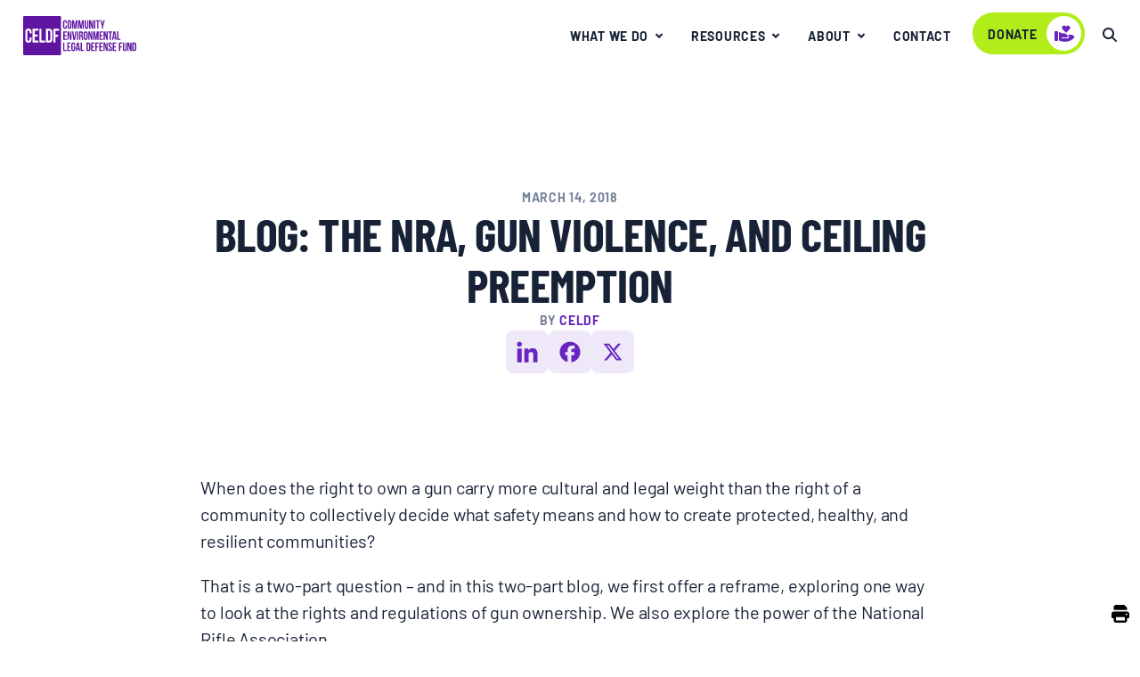

--- FILE ---
content_type: text/html; charset=UTF-8
request_url: https://celdf.org/2018/03/blog-the-nra-gun-violence-and-ceiling-preemption/
body_size: 27884
content:

<!doctype html>
<html class="no-js" lang="en-US">
<head>
	
	<meta charset="UTF-8">
<script>
var gform;gform||(document.addEventListener("gform_main_scripts_loaded",function(){gform.scriptsLoaded=!0}),document.addEventListener("gform/theme/scripts_loaded",function(){gform.themeScriptsLoaded=!0}),window.addEventListener("DOMContentLoaded",function(){gform.domLoaded=!0}),gform={domLoaded:!1,scriptsLoaded:!1,themeScriptsLoaded:!1,isFormEditor:()=>"function"==typeof InitializeEditor,callIfLoaded:function(o){return!(!gform.domLoaded||!gform.scriptsLoaded||!gform.themeScriptsLoaded&&!gform.isFormEditor()||(gform.isFormEditor()&&console.warn("The use of gform.initializeOnLoaded() is deprecated in the form editor context and will be removed in Gravity Forms 3.1."),o(),0))},initializeOnLoaded:function(o){gform.callIfLoaded(o)||(document.addEventListener("gform_main_scripts_loaded",()=>{gform.scriptsLoaded=!0,gform.callIfLoaded(o)}),document.addEventListener("gform/theme/scripts_loaded",()=>{gform.themeScriptsLoaded=!0,gform.callIfLoaded(o)}),window.addEventListener("DOMContentLoaded",()=>{gform.domLoaded=!0,gform.callIfLoaded(o)}))},hooks:{action:{},filter:{}},addAction:function(o,r,e,t){gform.addHook("action",o,r,e,t)},addFilter:function(o,r,e,t){gform.addHook("filter",o,r,e,t)},doAction:function(o){gform.doHook("action",o,arguments)},applyFilters:function(o){return gform.doHook("filter",o,arguments)},removeAction:function(o,r){gform.removeHook("action",o,r)},removeFilter:function(o,r,e){gform.removeHook("filter",o,r,e)},addHook:function(o,r,e,t,n){null==gform.hooks[o][r]&&(gform.hooks[o][r]=[]);var d=gform.hooks[o][r];null==n&&(n=r+"_"+d.length),gform.hooks[o][r].push({tag:n,callable:e,priority:t=null==t?10:t})},doHook:function(r,o,e){var t;if(e=Array.prototype.slice.call(e,1),null!=gform.hooks[r][o]&&((o=gform.hooks[r][o]).sort(function(o,r){return o.priority-r.priority}),o.forEach(function(o){"function"!=typeof(t=o.callable)&&(t=window[t]),"action"==r?t.apply(null,e):e[0]=t.apply(null,e)})),"filter"==r)return e[0]},removeHook:function(o,r,t,n){var e;null!=gform.hooks[o][r]&&(e=(e=gform.hooks[o][r]).filter(function(o,r,e){return!!(null!=n&&n!=o.tag||null!=t&&t!=o.priority)}),gform.hooks[o][r]=e)}});
</script>

	<meta name="viewport" content="width=device-width, initial-scale=1">
	<meta class="foundation-mq">

	<!-- If Site Icon isn't set in customizer -->
	
	<link rel="profile" href="https://gmpg.org/xfn/11">

	<meta name='robots' content='index, follow, max-image-preview:large, max-snippet:-1, max-video-preview:-1' />

	<!-- This site is optimized with the Yoast SEO plugin v26.7 - https://yoast.com/wordpress/plugins/seo/ -->
	<title>Blog: The NRA, Gun Violence, and Ceiling Preemption - CELDF - Community Rights Pioneers - Protecting Nature and Communities</title>
	<link rel="canonical" href="https://celdf.org/2018/03/blog-the-nra-gun-violence-and-ceiling-preemption/" />
	<meta property="og:locale" content="en_US" />
	<meta property="og:type" content="article" />
	<meta property="og:title" content="Blog: The NRA, Gun Violence, and Ceiling Preemption - CELDF - Community Rights Pioneers - Protecting Nature and Communities" />
	<meta property="og:description" content="Communities can&#039;t adopt the gun laws they believe would best protect their health, safety, and welfare. Here&#039;s why - and what communities can do about it." />
	<meta property="og:url" content="https://celdf.org/2018/03/blog-the-nra-gun-violence-and-ceiling-preemption/" />
	<meta property="og:site_name" content="CELDF - Community Rights Pioneers - Protecting Nature and Communities" />
	<meta property="article:publisher" content="https://www.facebook.com/Community-Environmental-Legal-Defense-Fund-112830808767534/" />
	<meta property="article:published_time" content="2018-03-14T18:59:58+00:00" />
	<meta property="article:modified_time" content="2025-08-26T18:50:51+00:00" />
	<meta name="author" content="celdf" />
	<meta name="twitter:card" content="summary_large_image" />
	<meta name="twitter:creator" content="@CELDF" />
	<meta name="twitter:site" content="@CELDF" />
	<meta name="twitter:label1" content="Written by" />
	<meta name="twitter:data1" content="celdf" />
	<script type="application/ld+json" class="yoast-schema-graph">{"@context":"https://schema.org","@graph":[{"@type":"Article","@id":"https://celdf.org/2018/03/blog-the-nra-gun-violence-and-ceiling-preemption/#article","isPartOf":{"@id":"https://celdf.org/2018/03/blog-the-nra-gun-violence-and-ceiling-preemption/"},"author":{"name":"celdf","@id":"https://celdf.org/#/schema/person/24f99445c4e480248ee76f23d01e1034"},"headline":"Blog: The NRA, Gun Violence, and Ceiling Preemption","datePublished":"2018-03-14T18:59:58+00:00","dateModified":"2025-08-26T18:50:51+00:00","mainEntityOfPage":{"@id":"https://celdf.org/2018/03/blog-the-nra-gun-violence-and-ceiling-preemption/"},"wordCount":8,"publisher":{"@id":"https://celdf.org/#organization"},"articleSection":["Blogs","Resources"],"inLanguage":"en-US"},{"@type":"WebPage","@id":"https://celdf.org/2018/03/blog-the-nra-gun-violence-and-ceiling-preemption/","url":"https://celdf.org/2018/03/blog-the-nra-gun-violence-and-ceiling-preemption/","name":"Blog: The NRA, Gun Violence, and Ceiling Preemption - CELDF - Community Rights Pioneers - Protecting Nature and Communities","isPartOf":{"@id":"https://celdf.org/#website"},"datePublished":"2018-03-14T18:59:58+00:00","dateModified":"2025-08-26T18:50:51+00:00","breadcrumb":{"@id":"https://celdf.org/2018/03/blog-the-nra-gun-violence-and-ceiling-preemption/#breadcrumb"},"inLanguage":"en-US","potentialAction":[{"@type":"ReadAction","target":["https://celdf.org/2018/03/blog-the-nra-gun-violence-and-ceiling-preemption/"]}]},{"@type":"BreadcrumbList","@id":"https://celdf.org/2018/03/blog-the-nra-gun-violence-and-ceiling-preemption/#breadcrumb","itemListElement":[{"@type":"ListItem","position":1,"name":"Home","item":"https://celdf.org/"},{"@type":"ListItem","position":2,"name":"Resources","item":"https://celdf.org/resources/"},{"@type":"ListItem","position":3,"name":"Blog: The NRA, Gun Violence, and Ceiling Preemption"}]},{"@type":"WebSite","@id":"https://celdf.org/#website","url":"https://celdf.org/","name":"CELDF - Community Rights Pioneers - Protecting Nature and Communities","description":"CELDF aims to build sustainable communities by assisting people to assert their right to local self-government and to protect the rights of nature.","publisher":{"@id":"https://celdf.org/#organization"},"potentialAction":[{"@type":"SearchAction","target":{"@type":"EntryPoint","urlTemplate":"https://celdf.org/?s={search_term_string}"},"query-input":{"@type":"PropertyValueSpecification","valueRequired":true,"valueName":"search_term_string"}}],"inLanguage":"en-US"},{"@type":"Organization","@id":"https://celdf.org/#organization","name":"Community Environmental Legal Defense Fund","url":"https://celdf.org/","logo":{"@type":"ImageObject","inLanguage":"en-US","@id":"https://celdf.org/#/schema/logo/image/","url":"","contentUrl":"","caption":"Community Environmental Legal Defense Fund"},"image":{"@id":"https://celdf.org/#/schema/logo/image/"},"sameAs":["https://www.facebook.com/Community-Environmental-Legal-Defense-Fund-112830808767534/","https://x.com/CELDF"]},{"@type":"Person","@id":"https://celdf.org/#/schema/person/24f99445c4e480248ee76f23d01e1034","name":"celdf","sameAs":["http://celdf.org"],"url":"https://celdf.org/author/celdf/"}]}</script>
	<!-- / Yoast SEO plugin. -->


<link rel='dns-prefetch' href='//cdn.jsdelivr.net' />
<link rel="alternate" title="oEmbed (JSON)" type="application/json+oembed" href="https://celdf.org/wp-json/oembed/1.0/embed?url=https%3A%2F%2Fceldf.org%2F2018%2F03%2Fblog-the-nra-gun-violence-and-ceiling-preemption%2F" />
<link rel="alternate" title="oEmbed (XML)" type="text/xml+oembed" href="https://celdf.org/wp-json/oembed/1.0/embed?url=https%3A%2F%2Fceldf.org%2F2018%2F03%2Fblog-the-nra-gun-violence-and-ceiling-preemption%2F&#038;format=xml" />
<style id='wp-img-auto-sizes-contain-inline-css'>
img:is([sizes=auto i],[sizes^="auto," i]){contain-intrinsic-size:3000px 1500px}
/*# sourceURL=wp-img-auto-sizes-contain-inline-css */
</style>
<link rel='stylesheet' id='pdfprnt_frontend-css' href='https://celdf.org/wp-content/plugins/pdf-print/css/frontend.css?ver=2.4.5' media='all' />
<link rel='stylesheet' id='celdf-style-css' href='https://celdf.org/wp-content/themes/celdf25/build/style-index.css?ver=0.1.3' media='all' />
<link rel='stylesheet' id='swipercss-css' href='https://cdn.jsdelivr.net/npm/swiper@11/swiper-bundle.min.css?ver=6.9' media='all' />
<script src="https://celdf.org/wp-content/plugins/svg-support/vendor/DOMPurify/DOMPurify.min.js?ver=2.5.8" id="bodhi-dompurify-library-js"></script>
<script src="https://celdf.org/wp-content/plugins/stop-user-enumeration/frontend/js/frontend.js?ver=1.7.7" id="stop-user-enumeration-js" defer data-wp-strategy="defer"></script>
<script src="https://celdf.org/wp-includes/js/jquery/jquery.min.js?ver=3.7.1" id="jquery-core-js"></script>
<script src="https://celdf.org/wp-includes/js/jquery/jquery-migrate.min.js?ver=3.4.1" id="jquery-migrate-js"></script>
<script id="bodhi_svg_inline-js-extra">
var svgSettings = {"skipNested":""};
//# sourceURL=bodhi_svg_inline-js-extra
</script>
<script src="https://celdf.org/wp-content/plugins/svg-support/js/min/svgs-inline-min.js" id="bodhi_svg_inline-js"></script>
<script id="bodhi_svg_inline-js-after">
cssTarget={"Bodhi":"img.style-svg","ForceInlineSVG":"style-svg"};ForceInlineSVGActive="false";frontSanitizationEnabled="on";
//# sourceURL=bodhi_svg_inline-js-after
</script>
<script src="https://cdn.jsdelivr.net/npm/swiper@11/swiper-bundle.min.js?ver=6.9" id="swiperjs-js"></script>
<link rel="https://api.w.org/" href="https://celdf.org/wp-json/" /><link rel="alternate" title="JSON" type="application/json" href="https://celdf.org/wp-json/wp/v2/posts/4654" /><link rel='shortlink' href='https://celdf.org/?p=4654' />

		<!-- GA Google Analytics @ https://m0n.co/ga -->
		<script async src="https://www.googletagmanager.com/gtag/js?id=UA-61758078-1"></script>
		<script>
			window.dataLayer = window.dataLayer || [];
			function gtag(){dataLayer.push(arguments);}
			gtag('js', new Date());
			gtag('config', 'UA-61758078-1');
		</script>

	<link rel="pingback" href="https://celdf.org/xmlrpc.php"><link rel="preload" href="https://celdf.org/wp-content/themes/celdf25/assets/fonts/barlow-regular.ttf" as="font" type="font/ttf" crossorigin><link rel="preload" href="https://celdf.org/wp-content/themes/celdf25/assets/fonts/barlow-semibold.ttf" as="font" type="font/ttf" crossorigin><link rel="preload" href="https://celdf.org/wp-content/themes/celdf25/assets/fonts/barlow-bold.ttf" as="font" type="font/ttf" crossorigin><link rel="preload" href="https://celdf.org/wp-content/themes/celdf25/assets/fonts/barlow-condensed-bold.ttf" as="font" type="font/ttf" crossorigin><style>
            @font-face {
                font-family: "Barlow";
                src: url("https://celdf.org/wp-content/themes/celdf25/assets/fonts/barlow-regular.ttf") format("truetype");
                font-weight: 400;
                font-style: normal;
                font-display: swap;
            }
            @font-face {
                font-family: "Barlow";
                src: url("https://celdf.org/wp-content/themes/celdf25/assets/fonts/barlow-semibold.ttf") format("truetype");
                font-weight: 600;
                font-style: normal;
                font-display: swap;
            }
            @font-face {
                font-family: "Barlow";
                src: url("https://celdf.org/wp-content/themes/celdf25/assets/fonts/barlow-bold.ttf") format("truetype");
                font-weight: 700;
                font-style: normal;
                font-display: swap;
            }
            @font-face {
                font-family: "Barlow Condensed";
                src: url("https://celdf.org/wp-content/themes/celdf25/assets/fonts/barlow-condensed-bold.ttf") format("truetype");
                font-weight: 700;
                font-style: normal;
                font-display: swap;
            }
            @font-face {
                font-family: "Barlow-fallback";
                size-adjust: 96.7%;
                ascent-override: 98%;
                src: local("Arial");
            }
            @font-face {
                font-family: "Barlow Condensed-fallback";
                size-adjust: 76.82%;
                ascent-override: 130%;
                src: local("Arial");
            }
        </style><link rel="icon" href="https://celdf.org/wp-content/uploads/2025/05/site-icon.svg" sizes="32x32" />
<link rel="icon" href="https://celdf.org/wp-content/uploads/2025/05/site-icon.svg" sizes="192x192" />
<link rel="apple-touch-icon" href="https://celdf.org/wp-content/uploads/2025/05/site-icon.svg" />
<meta name="msapplication-TileImage" content="https://celdf.org/wp-content/uploads/2025/05/site-icon.svg" />
	<script>
		(function($) {
			$(document).on('facetwp-refresh', function() {
				$('.facetwp-template').animate({ opacity: 0 } )
			})
			$(document).on('facetwp-loaded', function() {
				$('.facetwp-template').animate({ opacity: 1 }, 800)
			})
		})(jQuery);
	</script>
				<style id="wp-custom-css">
			.featured-post-image-wrapper {
	border: 1px solid #F2F5FA;
}		</style>
		<style id='global-styles-inline-css'>
:root{--wp--preset--aspect-ratio--square: 1;--wp--preset--aspect-ratio--4-3: 4/3;--wp--preset--aspect-ratio--3-4: 3/4;--wp--preset--aspect-ratio--3-2: 3/2;--wp--preset--aspect-ratio--2-3: 2/3;--wp--preset--aspect-ratio--16-9: 16/9;--wp--preset--aspect-ratio--9-16: 9/16;--wp--preset--color--black: #000000;--wp--preset--color--cyan-bluish-gray: #abb8c3;--wp--preset--color--white: #ffffff;--wp--preset--color--pale-pink: #f78da7;--wp--preset--color--vivid-red: #cf2e2e;--wp--preset--color--luminous-vivid-orange: #ff6900;--wp--preset--color--luminous-vivid-amber: #fcb900;--wp--preset--color--light-green-cyan: #7bdcb5;--wp--preset--color--vivid-green-cyan: #00d084;--wp--preset--color--pale-cyan-blue: #8ed1fc;--wp--preset--color--vivid-cyan-blue: #0693e3;--wp--preset--color--vivid-purple: #9b51e0;--wp--preset--gradient--vivid-cyan-blue-to-vivid-purple: linear-gradient(135deg,rgb(6,147,227) 0%,rgb(155,81,224) 100%);--wp--preset--gradient--light-green-cyan-to-vivid-green-cyan: linear-gradient(135deg,rgb(122,220,180) 0%,rgb(0,208,130) 100%);--wp--preset--gradient--luminous-vivid-amber-to-luminous-vivid-orange: linear-gradient(135deg,rgb(252,185,0) 0%,rgb(255,105,0) 100%);--wp--preset--gradient--luminous-vivid-orange-to-vivid-red: linear-gradient(135deg,rgb(255,105,0) 0%,rgb(207,46,46) 100%);--wp--preset--gradient--very-light-gray-to-cyan-bluish-gray: linear-gradient(135deg,rgb(238,238,238) 0%,rgb(169,184,195) 100%);--wp--preset--gradient--cool-to-warm-spectrum: linear-gradient(135deg,rgb(74,234,220) 0%,rgb(151,120,209) 20%,rgb(207,42,186) 40%,rgb(238,44,130) 60%,rgb(251,105,98) 80%,rgb(254,248,76) 100%);--wp--preset--gradient--blush-light-purple: linear-gradient(135deg,rgb(255,206,236) 0%,rgb(152,150,240) 100%);--wp--preset--gradient--blush-bordeaux: linear-gradient(135deg,rgb(254,205,165) 0%,rgb(254,45,45) 50%,rgb(107,0,62) 100%);--wp--preset--gradient--luminous-dusk: linear-gradient(135deg,rgb(255,203,112) 0%,rgb(199,81,192) 50%,rgb(65,88,208) 100%);--wp--preset--gradient--pale-ocean: linear-gradient(135deg,rgb(255,245,203) 0%,rgb(182,227,212) 50%,rgb(51,167,181) 100%);--wp--preset--gradient--electric-grass: linear-gradient(135deg,rgb(202,248,128) 0%,rgb(113,206,126) 100%);--wp--preset--gradient--midnight: linear-gradient(135deg,rgb(2,3,129) 0%,rgb(40,116,252) 100%);--wp--preset--font-size--small: 13px;--wp--preset--font-size--medium: 20px;--wp--preset--font-size--large: 36px;--wp--preset--font-size--x-large: 42px;--wp--preset--spacing--20: 0.44rem;--wp--preset--spacing--30: 0.67rem;--wp--preset--spacing--40: 1rem;--wp--preset--spacing--50: 1.5rem;--wp--preset--spacing--60: 2.25rem;--wp--preset--spacing--70: 3.38rem;--wp--preset--spacing--80: 5.06rem;--wp--preset--shadow--natural: 6px 6px 9px rgba(0, 0, 0, 0.2);--wp--preset--shadow--deep: 12px 12px 50px rgba(0, 0, 0, 0.4);--wp--preset--shadow--sharp: 6px 6px 0px rgba(0, 0, 0, 0.2);--wp--preset--shadow--outlined: 6px 6px 0px -3px rgb(255, 255, 255), 6px 6px rgb(0, 0, 0);--wp--preset--shadow--crisp: 6px 6px 0px rgb(0, 0, 0);}:where(.is-layout-flex){gap: 0.5em;}:where(.is-layout-grid){gap: 0.5em;}body .is-layout-flex{display: flex;}.is-layout-flex{flex-wrap: wrap;align-items: center;}.is-layout-flex > :is(*, div){margin: 0;}body .is-layout-grid{display: grid;}.is-layout-grid > :is(*, div){margin: 0;}:where(.wp-block-columns.is-layout-flex){gap: 2em;}:where(.wp-block-columns.is-layout-grid){gap: 2em;}:where(.wp-block-post-template.is-layout-flex){gap: 1.25em;}:where(.wp-block-post-template.is-layout-grid){gap: 1.25em;}.has-black-color{color: var(--wp--preset--color--black) !important;}.has-cyan-bluish-gray-color{color: var(--wp--preset--color--cyan-bluish-gray) !important;}.has-white-color{color: var(--wp--preset--color--white) !important;}.has-pale-pink-color{color: var(--wp--preset--color--pale-pink) !important;}.has-vivid-red-color{color: var(--wp--preset--color--vivid-red) !important;}.has-luminous-vivid-orange-color{color: var(--wp--preset--color--luminous-vivid-orange) !important;}.has-luminous-vivid-amber-color{color: var(--wp--preset--color--luminous-vivid-amber) !important;}.has-light-green-cyan-color{color: var(--wp--preset--color--light-green-cyan) !important;}.has-vivid-green-cyan-color{color: var(--wp--preset--color--vivid-green-cyan) !important;}.has-pale-cyan-blue-color{color: var(--wp--preset--color--pale-cyan-blue) !important;}.has-vivid-cyan-blue-color{color: var(--wp--preset--color--vivid-cyan-blue) !important;}.has-vivid-purple-color{color: var(--wp--preset--color--vivid-purple) !important;}.has-black-background-color{background-color: var(--wp--preset--color--black) !important;}.has-cyan-bluish-gray-background-color{background-color: var(--wp--preset--color--cyan-bluish-gray) !important;}.has-white-background-color{background-color: var(--wp--preset--color--white) !important;}.has-pale-pink-background-color{background-color: var(--wp--preset--color--pale-pink) !important;}.has-vivid-red-background-color{background-color: var(--wp--preset--color--vivid-red) !important;}.has-luminous-vivid-orange-background-color{background-color: var(--wp--preset--color--luminous-vivid-orange) !important;}.has-luminous-vivid-amber-background-color{background-color: var(--wp--preset--color--luminous-vivid-amber) !important;}.has-light-green-cyan-background-color{background-color: var(--wp--preset--color--light-green-cyan) !important;}.has-vivid-green-cyan-background-color{background-color: var(--wp--preset--color--vivid-green-cyan) !important;}.has-pale-cyan-blue-background-color{background-color: var(--wp--preset--color--pale-cyan-blue) !important;}.has-vivid-cyan-blue-background-color{background-color: var(--wp--preset--color--vivid-cyan-blue) !important;}.has-vivid-purple-background-color{background-color: var(--wp--preset--color--vivid-purple) !important;}.has-black-border-color{border-color: var(--wp--preset--color--black) !important;}.has-cyan-bluish-gray-border-color{border-color: var(--wp--preset--color--cyan-bluish-gray) !important;}.has-white-border-color{border-color: var(--wp--preset--color--white) !important;}.has-pale-pink-border-color{border-color: var(--wp--preset--color--pale-pink) !important;}.has-vivid-red-border-color{border-color: var(--wp--preset--color--vivid-red) !important;}.has-luminous-vivid-orange-border-color{border-color: var(--wp--preset--color--luminous-vivid-orange) !important;}.has-luminous-vivid-amber-border-color{border-color: var(--wp--preset--color--luminous-vivid-amber) !important;}.has-light-green-cyan-border-color{border-color: var(--wp--preset--color--light-green-cyan) !important;}.has-vivid-green-cyan-border-color{border-color: var(--wp--preset--color--vivid-green-cyan) !important;}.has-pale-cyan-blue-border-color{border-color: var(--wp--preset--color--pale-cyan-blue) !important;}.has-vivid-cyan-blue-border-color{border-color: var(--wp--preset--color--vivid-cyan-blue) !important;}.has-vivid-purple-border-color{border-color: var(--wp--preset--color--vivid-purple) !important;}.has-vivid-cyan-blue-to-vivid-purple-gradient-background{background: var(--wp--preset--gradient--vivid-cyan-blue-to-vivid-purple) !important;}.has-light-green-cyan-to-vivid-green-cyan-gradient-background{background: var(--wp--preset--gradient--light-green-cyan-to-vivid-green-cyan) !important;}.has-luminous-vivid-amber-to-luminous-vivid-orange-gradient-background{background: var(--wp--preset--gradient--luminous-vivid-amber-to-luminous-vivid-orange) !important;}.has-luminous-vivid-orange-to-vivid-red-gradient-background{background: var(--wp--preset--gradient--luminous-vivid-orange-to-vivid-red) !important;}.has-very-light-gray-to-cyan-bluish-gray-gradient-background{background: var(--wp--preset--gradient--very-light-gray-to-cyan-bluish-gray) !important;}.has-cool-to-warm-spectrum-gradient-background{background: var(--wp--preset--gradient--cool-to-warm-spectrum) !important;}.has-blush-light-purple-gradient-background{background: var(--wp--preset--gradient--blush-light-purple) !important;}.has-blush-bordeaux-gradient-background{background: var(--wp--preset--gradient--blush-bordeaux) !important;}.has-luminous-dusk-gradient-background{background: var(--wp--preset--gradient--luminous-dusk) !important;}.has-pale-ocean-gradient-background{background: var(--wp--preset--gradient--pale-ocean) !important;}.has-electric-grass-gradient-background{background: var(--wp--preset--gradient--electric-grass) !important;}.has-midnight-gradient-background{background: var(--wp--preset--gradient--midnight) !important;}.has-small-font-size{font-size: var(--wp--preset--font-size--small) !important;}.has-medium-font-size{font-size: var(--wp--preset--font-size--medium) !important;}.has-large-font-size{font-size: var(--wp--preset--font-size--large) !important;}.has-x-large-font-size{font-size: var(--wp--preset--font-size--x-large) !important;}
/*# sourceURL=global-styles-inline-css */
</style>
<link rel='stylesheet' id='gravity_forms_theme_reset-css' href='https://celdf.org/wp-content/plugins/gravityforms/assets/css/dist/gravity-forms-theme-reset.min.css?ver=2.9.26' media='all' />
<link rel='stylesheet' id='gravity_forms_theme_foundation-css' href='https://celdf.org/wp-content/plugins/gravityforms/assets/css/dist/gravity-forms-theme-foundation.min.css?ver=2.9.26' media='all' />
<link rel='stylesheet' id='gravity_forms_theme_framework-css' href='https://celdf.org/wp-content/plugins/gravityforms/assets/css/dist/gravity-forms-theme-framework.min.css?ver=2.9.26' media='all' />
<link rel='stylesheet' id='gravity_forms_orbital_theme-css' href='https://celdf.org/wp-content/plugins/gravityforms/assets/css/dist/gravity-forms-orbital-theme.min.css?ver=2.9.26' media='all' />
</head>

<body class="wp-singular post-template-default single single-post postid-4654 single-format-standard wp-theme-celdf25 no-sidebar blog-the-nra-gun-violence-and-ceiling-preemption">
	
	<div id="page" class="site">
		<a class="skip-link screen-reader-text" href="#primary">Skip to content</a>

		<div class="off-canvas-wrapper">
			<!-- Load off-canvas container. Feel free to remove if not using. -->
			
<div class="off-canvas position-top" id="off-canvas" data-off-canvas data-transition="overlap">
	<ul id="offcanvas-nav" class="vertical menu accordion-menu" data-accordion-menu><li id="menu-item-1078831" class="menu-item menu-item-type-custom menu-item-object-custom menu-item-has-children menu-item-1078831"><a>What We Do</a>
<ul class="vertical menu">
	<li id="menu-item-1078829" class="menu-item menu-item-type-post_type menu-item-object-page menu-item-1078829"><a href="https://celdf.org/education/">Education</a></li>
	<li id="menu-item-1079060" class="menu-item menu-item-type-post_type menu-item-object-page menu-item-1079060"><a href="https://celdf.org/consultation/">Consultation</a></li>
	<li id="menu-item-1078843" class="menu-item menu-item-type-post_type menu-item-object-page menu-item-1078843"><a href="https://celdf.org/community-resistance-and-resilience/">Community Resistance and Resilience</a></li>
	<li id="menu-item-1078832" class="menu-item menu-item-type-post_type menu-item-object-page menu-item-1078832"><a href="https://celdf.org/legal-services/">Legal Services</a></li>
	<li id="menu-item-1078830" class="menu-item menu-item-type-post_type menu-item-object-page menu-item-1078830"><a href="https://celdf.org/rights-of-nature/">Rights of Nature</a></li>
</ul>
</li>
<li id="menu-item-1078836" class="menu-item menu-item-type-custom menu-item-object-custom menu-item-has-children menu-item-1078836"><a>Resources</a>
<ul class="vertical menu">
	<li id="menu-item-1078834" class="menu-item menu-item-type-taxonomy menu-item-object-category menu-item-1078834"><a href="https://celdf.org/resources/events/">Events</a></li>
	<li id="menu-item-1079616" class="menu-item menu-item-type-taxonomy menu-item-object-category menu-item-1079616"><a href="https://celdf.org/resources/multimedia/">Multimedia</a></li>
	<li id="menu-item-1082459" class="menu-item menu-item-type-taxonomy menu-item-object-category current-post-ancestor current-menu-parent current-post-parent menu-item-1082459"><a href="https://celdf.org/resources/blog/">Blogs</a></li>
	<li id="menu-item-1078835" class="menu-item menu-item-type-taxonomy menu-item-object-category menu-item-1078835"><a href="https://celdf.org/resources/newsletters/">Newsletters</a></li>
	<li id="menu-item-1079617" class="menu-item menu-item-type-taxonomy menu-item-object-category menu-item-1079617"><a href="https://celdf.org/resources/press-release/">Press Releases</a></li>
	<li id="menu-item-1079618" class="menu-item menu-item-type-taxonomy menu-item-object-category menu-item-1079618"><a href="https://celdf.org/resources/publications/">Publications</a></li>
</ul>
</li>
<li id="menu-item-1078837" class="menu-item menu-item-type-custom menu-item-object-custom menu-item-has-children menu-item-1078837"><a href="#">About</a>
<ul class="vertical menu">
	<li id="menu-item-1079620" class="menu-item menu-item-type-post_type menu-item-object-page menu-item-1079620"><a href="https://celdf.org/about-celdf/">About CELDF</a></li>
	<li id="menu-item-1079621" class="menu-item menu-item-type-post_type menu-item-object-page menu-item-1079621"><a href="https://celdf.org/about-celdf/board-staff/">Board &#038; Staff</a></li>
</ul>
</li>
<li id="menu-item-1079622" class="menu-item menu-item-type-post_type menu-item-object-page menu-item-1079622"><a href="https://celdf.org/contact/">Contact</a></li>
</ul>	<a href="/donate" class="button primary-btn donate" target="_self" aria-label="donate – Call to action">
	<span class="button-text">Donate</span>
				<span class="icon icon-after"><svg xmlns="http://www.w3.org/2000/svg" width="25" height="25" viewBox="0 0 25 25" fill="none"><g clip-path="url(#clip0_4440_59234)"><path d="M9.83393 12.004L12.0039 12.0045C14.4892 12.0045 16.5039 14.0192 16.5039 16.5045L9.50291 16.5036L9.50391 17.5045L17.5039 17.5037V16.5045C17.5039 15.422 17.1857 14.4014 16.6178 13.5037L19.5039 13.5045C21.4962 13.5045 23.2163 14.6697 24.02 16.3559C21.6552 19.4765 17.8258 21.5045 13.5039 21.5045C10.7426 21.5045 8.4034 20.9139 6.5035 19.8797L6.50495 10.5755C7.7505 10.7539 8.89025 11.2601 9.83393 12.004ZM4.50391 9.50451C5.01675 9.50451 5.43942 9.89055 5.49719 10.3879L5.50391 10.5036V19.5045C5.50391 20.0568 5.0562 20.5045 4.50391 20.5045H2.50391C1.95163 20.5045 1.50391 20.0568 1.50391 19.5045V10.5045C1.50391 9.95222 1.95163 9.50451 2.50391 9.50451H4.50391ZM14.1503 4.07989L14.5036 4.43366L14.8574 4.07989C15.8337 3.10358 17.4167 3.10358 18.393 4.07989C19.3693 5.0562 19.3693 6.63911 18.393 7.61542L14.5039 11.5045L10.6148 7.61542C9.63851 6.63911 9.63851 5.0562 10.6148 4.07989C11.5911 3.10358 13.174 3.10358 14.1503 4.07989Z" fill="#6825C0"/></g><defs><clipPath id="clip0_4440_59234"><rect width="24" height="24" fill="white" transform="translate(0.5 0.5)"/></clipPath></defs></svg></span>
	</a>
	<div class="grid-x grid-padding-x">
		<div class="small-12 cell">
			<form role="search" method="get" class="search-form" action="https://celdf.org/">
	<label>
		<span class="screen-reader-text">Search for:</span>
		<input type="search" class="search-field"
			placeholder="Search …"
			value="" name="s"
			title="Search for:" />
	</label>
	<button type="submit" class="search-submit"><svg xmlns="http://www.w3.org/2000/svg" height="16" width="16" viewBox="0 0 512 512"><!--!Font Awesome Free v7.0.1 by @fontawesome - https://fontawesome.com License - https://fontawesome.com/license/free Copyright 2025 Fonticons, Inc.--><path fill="currentColor" d="M416 208c0 45.9-14.9 88.3-40 122.7L502.6 457.4c12.5 12.5 12.5 32.8 0 45.3s-32.8 12.5-45.3 0L330.7 376C296.3 401.1 253.9 416 208 416 93.1 416 0 322.9 0 208S93.1 0 208 0 416 93.1 416 208zM208 352a144 144 0 1 0 0-288 144 144 0 1 0 0 288z"/></svg></button>
</form>		</div>
	</div>
	
</div>

			<div class="off-canvas-content" data-off-canvas-content>

				<header id="masthead" class="site-header">
										<div data-sticky-container>
	<div class="top-bar" id="top-bar-menu" data-sticky data-sticky-to="top" data-sticky-on="small" data-off-canvas-sticky>
		<div class="grid-container flex-container align-middle">
			<div class="top-bar-left float-left">
				<div class="site-branding">
					<a href="https://celdf.org"><img src="https://celdf.org/wp-content/uploads/2025/05/CELDF-Horizontal.svg" alt="" width="127" /></a>
				</div><!-- .site-branding -->
			</div>
			<div class="top-bar-right show-for-large">
				<nav id="site-navigation" class="main-navigation">
					<ul id="main-nav" class="medium-horizontal menu" data-responsive-menu="accordion medium-dropdown" data-alignment="left""><li id="menu-item-1078471" class="menu-item menu-item-type-custom menu-item-object-custom menu-item-has-children menu-item-1078471"><a href="#">What We Do</a>
<ul class="menu dropdown">
	<li id="menu-item-1078828" class="menu-item menu-item-type-post_type menu-item-object-page menu-item-1078828"><a href="https://celdf.org/education/">Education</a></li>
	<li id="menu-item-1079059" class="menu-item menu-item-type-post_type menu-item-object-page menu-item-1079059"><a href="https://celdf.org/consultation/">Consultation</a></li>
	<li id="menu-item-1078844" class="menu-item menu-item-type-post_type menu-item-object-page menu-item-1078844"><a href="https://celdf.org/community-resistance-and-resilience/">Community Resistance + Resilience</a></li>
	<li id="menu-item-1078476" class="menu-item menu-item-type-post_type menu-item-object-page menu-item-1078476"><a href="https://celdf.org/legal-services/">Legal Services</a></li>
	<li id="menu-item-1078814" class="menu-item menu-item-type-post_type menu-item-object-page menu-item-1078814"><a href="https://celdf.org/rights-of-nature/">Rights of Nature</a></li>
</ul>
</li>
<li id="menu-item-1079310" class="menu-item menu-item-type-post_type menu-item-object-page current_page_parent menu-item-has-children menu-item-1079310"><a href="https://celdf.org/resources/">Resources</a>
<ul class="menu dropdown">
	<li id="menu-item-1078469" class="menu-item menu-item-type-taxonomy menu-item-object-category menu-item-1078469"><a href="https://celdf.org/resources/events/">Events</a></li>
	<li id="menu-item-1078472" class="menu-item menu-item-type-taxonomy menu-item-object-category menu-item-1078472"><a href="https://celdf.org/resources/multimedia/">Multimedia</a></li>
	<li id="menu-item-1082460" class="menu-item menu-item-type-taxonomy menu-item-object-category current-post-ancestor current-menu-parent current-post-parent menu-item-1082460"><a href="https://celdf.org/resources/blog/">Blogs</a></li>
	<li id="menu-item-1078474" class="menu-item menu-item-type-taxonomy menu-item-object-category menu-item-1078474"><a href="https://celdf.org/resources/newsletters/">Newsletters</a></li>
	<li id="menu-item-1079311" class="menu-item menu-item-type-taxonomy menu-item-object-category menu-item-1079311"><a href="https://celdf.org/resources/press-release/">Press Releases</a></li>
	<li id="menu-item-1078475" class="menu-item menu-item-type-taxonomy menu-item-object-category menu-item-1078475"><a href="https://celdf.org/resources/publications/">Publications</a></li>
</ul>
</li>
<li id="menu-item-1078478" class="menu-item menu-item-type-custom menu-item-object-custom menu-item-has-children menu-item-1078478"><a href="#">About</a>
<ul class="menu dropdown">
	<li id="menu-item-1078479" class="menu-item menu-item-type-post_type menu-item-object-page menu-item-1078479"><a href="https://celdf.org/about-celdf/">Overview</a></li>
	<li id="menu-item-1079476" class="menu-item menu-item-type-post_type menu-item-object-page menu-item-1079476"><a href="https://celdf.org/about-celdf/board-staff/">Board &#038; Staff</a></li>
</ul>
</li>
<li id="menu-item-1078466" class="menu-item menu-item-type-post_type menu-item-object-page menu-item-1078466"><a href="https://celdf.org/contact/">Contact</a></li>
<li id="menu-item-1078467" class="donate menu-item menu-item-type-post_type menu-item-object-page menu-item-1078467"><a href="https://celdf.org/donate/">Donate</a></li>
</ul>				</nav><!-- #site-navigation -->
				<div class="search-icon">
					<button class="search-button" type="button" data-toggle="search-dropdown">
						  <svg xmlns="http://www.w3.org/2000/svg" height="16" width="16" viewBox="0 0 512 512"><!--!Font Awesome Free v7.0.1 by @fontawesome - https://fontawesome.com License - https://fontawesome.com/license/free Copyright 2025 Fonticons, Inc.--><path fill="currentColor" d="M416 208c0 45.9-14.9 88.3-40 122.7L502.6 457.4c12.5 12.5 12.5 32.8 0 45.3s-32.8 12.5-45.3 0L330.7 376C296.3 401.1 253.9 416 208 416 93.1 416 0 322.9 0 208S93.1 0 208 0 416 93.1 416 208zM208 352a144 144 0 1 0 0-288 144 144 0 1 0 0 288z"/></svg>
					</button>
					<div class="dropdown-pane" id="search-dropdown" data-dropdown data-auto-focus="true">
					  <form role="search" method="get" class="search-form" action="https://celdf.org/">
	<label>
		<span class="screen-reader-text">Search for:</span>
		<input type="search" class="search-field"
			placeholder="Search …"
			value="" name="s"
			title="Search for:" />
	</label>
	<button type="submit" class="search-submit"><svg xmlns="http://www.w3.org/2000/svg" height="16" width="16" viewBox="0 0 512 512"><!--!Font Awesome Free v7.0.1 by @fontawesome - https://fontawesome.com License - https://fontawesome.com/license/free Copyright 2025 Fonticons, Inc.--><path fill="currentColor" d="M416 208c0 45.9-14.9 88.3-40 122.7L502.6 457.4c12.5 12.5 12.5 32.8 0 45.3s-32.8 12.5-45.3 0L330.7 376C296.3 401.1 253.9 416 208 416 93.1 416 0 322.9 0 208S93.1 0 208 0 416 93.1 416 208zM208 352a144 144 0 1 0 0-288 144 144 0 1 0 0 288z"/></svg></button>
</form>					</div>
				</div>
			</div>
			<div class="top-bar-right float-right hide-for-large">
				<div id="mobile-menu" class="menu">
					<button class="menu-icon" type="button" data-toggle="off-canvas"></button>
				</div>
			</div>
		</div>
	</div>
</div>
				</header><!-- #masthead -->

	<main id="primary" class="site-main  p_btm__xl">
		
		<div class="grid-container" data-sticky-container>
	<div class="sticky" data-sticky data-stick-to="bottom" data-btm-anchor="btmAnchor" data-sticky-on="small">
		<div class="pdfprnt-buttons"><a href="https://celdf.org/2018/03/blog-the-nra-gun-violence-and-ceiling-preemption/?print=print" class="pdfprnt-button pdfprnt-button-print" target="_blank"></a></div>	</div>
</div>
<article id="post-4654" class="post-4654 post type-post status-publish format-standard hentry category-blog category-resources">
	<header class="entry-header">
		<div class="grid-container">
			<div class="grid-x grid-padding-x align-center">
				<div class="medium-10 large-8 cell">
					<div class="entry-header-content">
						<div class="entry-meta date">
						<span class="posted-on"><span><time class="entry-date published" datetime="2018-03-14T14:59:58-04:00">March 14, 2018</time><time class="updated" datetime="2025-08-26T14:50:51-04:00">August 26, 2025</time></span></span>						</div>
						<h1 class="h2 entry-title">Blog: The NRA, Gun Violence, and Ceiling Preemption</h1>
						<div class="entry-meta author">
							<span class="byline"> by <span class="author vcard"><a class="url fn n" href="https://celdf.org/author/celdf/">celdf</a></span></span>						</div><!-- .entry-meta -->
						<div class="social-share-wrapper social-share-header">
														    <div class="social-share"><a href="https://www.linkedin.com/shareArticle?mini=true&url=https%3A%2F%2Fceldf.org%2F2018%2F03%2Fblog-the-nra-gun-violence-and-ceiling-preemption%2F&amp;title=Blog%3A+The+NRA%2C+Gun+Violence%2C+and+Ceiling+Preemption" target="_blank"><svg xmlns="http://www.w3.org/2000/svg" width="24" height="24" viewBox="0 0 24 25" fill="none"><path d="M5.37321 24.6875H0.396429V8.66429H5.37321V24.6875ZM2.88214 6.47857C1.29107 6.47857 0 5.16071 0 3.56964C0 2.80525 0.303653 2.07217 0.84416 1.53166C1.38467 0.991153 2.11775 0.6875 2.88214 0.6875C3.64653 0.6875 4.37962 0.991153 4.92013 1.53166C5.46063 2.07217 5.76429 2.80525 5.76429 3.56964C5.76429 5.16071 4.47321 6.47857 2.88214 6.47857ZM23.9946 24.6875H19.0286V16.8875C19.0286 15.0286 18.9911 12.6446 16.4411 12.6446C13.8536 12.6446 13.4571 14.6643 13.4571 16.7536V24.6875H8.48571V8.66429H13.2589V10.85H13.3286C13.9929 9.59107 15.6161 8.2625 18.0375 8.2625C23.0732 8.2625 24 11.5786 24 15.8857V24.6875H23.9946Z" fill="currentColor"/></svg></a><a href="https://www.facebook.com/sharer/sharer.php?u=https%3A%2F%2Fceldf.org%2F2018%2F03%2Fblog-the-nra-gun-violence-and-ceiling-preemption%2F" target="_blank"><svg xmlns="http://www.w3.org/2000/svg" width="24" height="24" viewBox="0 0 24 25" fill="none"><path d="M24 12.6875C24 6.05938 18.6281 0.6875 12 0.6875C5.37188 0.6875 0 6.05938 0 12.6875C0 18.3125 3.87656 23.0375 9.10312 24.3359V16.3531H6.62812V12.6875H9.10312V11.1078C9.10312 7.025 10.95 5.13125 14.9625 5.13125C15.7219 5.13125 17.0344 5.28125 17.5734 5.43125V8.75C17.2922 8.72188 16.8 8.70312 16.1859 8.70312C14.2172 8.70312 13.4578 9.44844 13.4578 11.3844V12.6875H17.3766L16.7016 16.3531H13.4531V24.5984C19.3969 23.8813 24 18.8234 24 12.6875Z" fill="currentColor"/></svg></a><a href="https://x.com/intent/post?text=Blog%3A+The+NRA%2C+Gun+Violence%2C+and+Ceiling+Preemption&amp;url=https%3A%2F%2Fceldf.org%2F2018%2F03%2Fblog-the-nra-gun-violence-and-ceiling-preemption%2F" target="_blank"><svg xmlns="http://www.w3.org/2000/svg" width="24" height="24" viewBox="0 0 24 25" fill="none"><path d="M18.2437 2.9375H21.5531L14.325 11.1969L22.8281 22.4375H16.1719L10.9547 15.6219L4.99216 22.4375H1.6781L9.40779 13.6016L1.25623 2.9375H8.08123L12.7922 9.16719L18.2437 2.9375ZM17.0812 20.4594H18.914L7.08279 4.8125H5.11404L17.0812 20.4594Z" fill="currentColor"/></svg></a></div>						</div>
					</div>
				</div>
			</div>


					</div>
	</header><!-- .entry-header -->

	<div class="entry-content">
		<div class="content-block rich-text"><div class="grid-container"><div class="grid-x grid-padding-x align-center"><div class="medium-10 large-8 cell"><div class="content-wrapper"><p>When does the right to own a gun carry more cultural and legal weight than the right of a community to collectively decide what safety means and how to create protected, healthy, and resilient communities?</p>
<p>That is a two-part question – and in this two-part blog, we first offer a reframe, exploring one way to look at the rights and regulations of gun ownership. We also explore the power of the National Rifle Association.</p>
<p>Then we look at “ceiling preemption,” offering our legal examination of why the right to carry a gun carries more weight today than the right of a community to collectively make decisions to restrict weapons.</p>
</div></div></div></div></div><div class="content-block rich-text"><div class="grid-container"><div class="grid-x grid-padding-x align-center"><div class="medium-10 large-8 cell"><div class="content-wrapper"><h2>Part I – A Right to Property</h2>
<p>The right to property is protected by the constitution – as is the right to own a gun. The latter is protected specifically by the Second Amendment. (More on that in Part II below.)</p>
<p>And yet the right to property doesn’t mean there are no laws in place to regulate the <em>use</em> of that property. For example, laws are put in place regarding the use of a car: You must be a certain age to drive on the roads, you are required to take classes to learn to drive and receive a driver’s license, you must pass an eye exam, and so on. Further, not just any car can be on the road. Cars, also, must meet certain requirements. Why? All the laws are supposed to make the community safer for everyone.</p>
</div></div></div></div></div><div class="content-block rich-text"><div class="grid-container"><div class="grid-x grid-padding-x align-center"><div class="medium-10 large-8 cell"><div class="content-wrapper"><p>Establishing more stringent laws governing gun ownership is not a move to take away the right to own a gun. Instead, it seems to be a reasonable response to the growing number of lives lost to gun violence – one step of many that are likely necessary to create safety and address the root causes of violence.</p>
<h3>The NRA</h3>
<p>Today communities are increasingly coming up against the National Rifle Association’s influence. That influence is enormous, but not because the NRA directly contributes to campaigns and thus wins votes. Instead, its influence is through propaganda, as discussed in this <a href="https://www.vox.com/the-big-idea/2018/2/27/17051560/money-nra-guns-contributions-donations-parkland" target="_blank" rel="noopener">article in </a><em>Vox.</em> For example, the NRA uses its influence to hammer candidates who even suggest gun reform.</p>
<p>One of the NRA’s successful tactics is to assert that when Americans attempt to protect the larger community from harm through tighter gun laws, it will be a &#8220;slippery slope&#8221; to taking away all gun ownership.</p>
<p>This, as the <a href="https://www.huffingtonpost.com/entry/opinion-young-nra-history_us_5a907fbee4b03b55731c2169" target="_blank" rel="noopener">Huffington Post recently reported</a>, is why there is always a spike in gun sales following a mass shooting: fear that the right to gun ownership will be taken away. And, as the Huffington Post further points out, today’s NRA is there to protect the interests of gun manufacturers. Of course, arming teachers would be supported by gun manufacturers: There are over 3 million teachers in the United States.</p>
<h3>Gun Ownership ≠ Safety</h3>
<p>The NRA and advocates argue that restricting guns will make communities all the more vulnerable – virtual sitting ducks for those with guns. The logic goes something like the more guns, the safer the communities.</p>
<p>This is contrary to what we see <a href="https://www.vox.com/policy-and-politics/2018/2/21/17028930/gun-violence-us-statistics-charts">globally</a>: The fewer guns, the safer the communities.</p>
</div></div></div></div></div><div class="content-block rich-text"><div class="grid-container"><div class="grid-x grid-padding-x align-center"><div class="medium-10 large-8 cell"><div class="content-wrapper"><p>Of course, there are <a href="https://www.politico.com/magazine/story/2017/10/04/mass-shootings-more-deadly-frequent-research-215678">other</a> competing perspectives regarding research and statistics on gun violence and mass shootings. However, even if a community analyzed data, weighed the evidence, and determined they want to restrict weapons because they believed that was part of what would make their community safer – they still can’t. And it’s not just because of the NRA or the second amendment.</p>
<h2>Part II – Ceiling Preemption</h2>
<p>When opponents of gun safety regulation want to stop cities from preventing gun violence, they don’t just rely on the NRA, and they don&#8217;t always turn to the Second Amendment. Sometimes, they use <em>ceiling preemption</em>. In Part II, we break down the status of gun violence prevention laws in the United States and show why violence prevention movements should join with public health, consumer protection, environmental protection, and worker rights movements to change state constitutions to outlaw ceiling preemption.</p>
<h3>The Usual Conversation on Gun Regulation: the Second Amendment</h3>
<p>Most legal discussions about gun violence in the United States focus on the Second Amendment, those cryptic phrases in the United States Constitution that state:</p>
<blockquote><p><em>“A well regulated Militia, being necessary to the security of a free state,  the right of the people to keep and bear Arms, shall not be infringed.”</em></p></blockquote>
<p>The Second Amendment is in the Bill of Rights, which is the first set of amendments to the United States Constitution that primarily set limitations on government. The Bill of Rights prevents government – federal, state, and local – from acting in violation of the people&#8217;s rights.</p>
<p>What exactly the Bill of Rights means is up to the United States Supreme Court, which gets to interpret the United States Constitution. With regard to the Second Amendment, the United States Supreme Court has spliced those cryptic phrases to “hold that individual self-defense is &#8216;the <em>central component</em>&#8216; of the Second Amendment right.” <em>McDonald v. City of Chicago</em>, 561 U.S. 742, 744 (2010)<sup><a href="#_ftn1">[1]</a></sup> (quoting <em>District of Columbia v. Heller</em>, 554 U.S. 570, 599 (2008)<sup><a href="#_ftn2">[2]</a> </sup>(emphasis in original)).</p>
<p>The United States Supreme Court held that Washington, DC&#8217;s prohibition on handguns (and the requirement that rifles and shotguns be kept unloaded and disassembled or bound by a trigger lock) violated this right of individual self-defense, and struck down that ordinance. <em>Heller</em>, <em>supra</em>. The Court also held that Chicago, IL&#8217;s gun regulations, which arguably banned handguns, were also a violation of this right of individual self-defense, and also struck down that ordinance. <em>McDonald</em>, <em>supra</em>.</p>
<h3>Heller and McDonald</h3>
<p>Both <em>Heller</em> and <em>McDonald</em> were split decisions by the Supreme Court: 5 judges against 4 judges, and thus one judge changing his<a href="#_ftn3"><sup>[3]</sup></a> mind would likely have changed whether the right to individual self‑defense found in the Second Amendment made Washington&#8217;s or Chicago&#8217;s gun ordinances unconstitutional. In other words, one judge deciding differently could have changed the Court&#8217;s holding to say, effectively: yes, the Second Amendment protects individuals&#8217; right to self-defense, but Washington and Chicago&#8217;s gun regulations do not violate that right.</p>
</div></div></div></div></div><div class="content-block rich-text"><div class="grid-container"><div class="grid-x grid-padding-x align-center"><div class="medium-10 large-8 cell"><div class="content-wrapper"><p>But even the five-justice majority in <em>Heller</em> and <em>McDonald</em> recognized that the Second Amendment (the right to individual self-defense) does not stop all firearm restrictions: such as limitations on possession by certain people (people with felonies, or mental illness), or certain places (schools, government buildings), or conditions on gun sales. In <em>McDonald</em>, the Court said “Although we do not undertake an exhaustive historical analysis today on the full scope of the Second Amendment, nothing in our opinion should be taken to cast doubt on longstanding prohibitions on the possession of firearms by felons and the mentally ill, or laws forbidding the carrying of firearms in sensitive places such as schools and government buildings, or laws imposing conditions and qualifications on the commercial sale of arms.” <em>McDonald</em>, <em>supra</em> at 626-27.</p>
<p>Thus, the United States Supreme Court, through its <em>Heller</em> and <em>McDonald</em> interpretations of the Second Amendment, has defined the boundaries of the gun regulation debate in the United States. Namely, certain laws (like Washington and Chicago&#8217;s handgun bans) can violate the right to individual self‑defense protected by the Second Amendment, but not all gun regulations violate that right.</p>
<h3>Cities as Laboratories of Democracy</h3>
<p>Governments are responsible for protecting people&#8217;s rights, health, safety, and welfare. As described above, cities (and other general purpose local governments, like counties) can do a lot to prevent gun violence in order to protect public health and safety without violating the right to individual self‑defense.</p>
</div></div></div></div></div><div class="content-block rich-text"><div class="grid-container"><div class="grid-x grid-padding-x align-center"><div class="medium-10 large-8 cell"><div class="content-wrapper"><p>Cities, in particular, are experiment laboratories for effective public policy. Local government advocates at the beginning of the Twentieth Century saw cities as policy “experiment station[s].”.<sup><a href="#_ftn4">[4]</a></sup> A few decades later, in arguing in favor of government&#8217;s authority to enforce business licensing rules, Justice Brandeis borrowed the laboratory metaphor, and argued that states should have broad discretion to experiment with social and economic policies.<sup><a href="#_ftn5">[5]</a> </sup>This idea is now central to the legal theories that justify state autonomy relative to the federal government.</p>
<p>Local government advocates back at the turn of the century advocated for “<a href="https://celdf.org/law-library/local-law-center/home-rule/">home rule</a>,” which meant that cities could do what they want to protect rights, health, safety, and welfare, as long as their lawmaking was compatible with state and federal laws. In many states, the people amended their state constitution to include home rule. For example, in 1912, the people of Ohio amended their state constitution to adopt a particularly strong home rule constitutional provision:</p>
<blockquote><p><em>“Municipalities shall have authority to exercise all powers of local self-government and to adopt and enforce within their limits such local police, sanitary and other similar regulations, &#8211; as are not in conflict with general laws.” Ohio Const. Art. XVIII, § 3.</em></p></blockquote>
<p>But since 1912, the Ohio Supreme Court<sup><a href="#_ftn6">[6]</a></sup> has done away with most of the power that the local government advocates thought they had given cities with this provision.</p>
<p>First, the court interpreted the “powers of local self-government” very narrowly, basically saying that it was just about internal city business, like decisions about how to hire certain city staff. Then, the court interpreted the “police power” provision (the “police, sanitary and other similar regulations” clause, which means, in modern legal language, “health, safety, and welfare”) to be strictly limited by state preemption: the court said state law trumps local law, even when the local law is more protective of people&#8217;s rights, health, safety, and welfare.</p>
</div></div></div></div></div><div class="content-block rich-text"><div class="grid-container"><div class="grid-x grid-padding-x align-center"><div class="medium-10 large-8 cell"><div class="content-wrapper"><h3>Squashing Democracy with Preemption</h3>
<p>Thus, even with Home Rule, opponents of public policy experimentation have plenty of tools to stop cities from protecting people&#8217;s rights, health, safety, and welfare. One of the main tools is preemption. Here&#8217;s an example of how it works.</p>
<p>The City of Cleveland, OH, had numerous ordinances concerning possessing firearms by minors, possessing deadly weapons on private property, possessing certain weapons at or about public places, prohibiting children&#8217;s access to firearms, prohibiting possession and sale of assault weapons, and requiring handgun registration. <em>See City of Cleveland v. Ohio</em>, 2010-Ohio-6318, 128 Ohio St. 3d 135, 942 N.E.2d 370 (2010).<sup><a href="#_ftn7">[7]</a></sup></p>
<p>Rather than bring a lawsuit against Cleveland based on the Second Amendment&#8217;s right of individual self-defense, opponents of gun violence prevention went to the Ohio state legislature, and in 2007 they got the state legislature to pass a bill that prevented cities from regulating guns. The state law says:</p>
<blockquote><p><em>“The individual right to keep and bear arms, being a fundamental individual right that predates the United States Constitution and Ohio Constitution, and being a constitutionally protected right in every part of Ohio, the general assembly finds the need to provide uniform laws throughout the state </em><em>regulating the ownership, possession, purchase, other acquisition, transport, storage, carrying, sale, or other transfer of firearms, their components, and their ammunition. Except as specifically provided by the United States Constitution, Ohio Constitution, state law, or federal law, a person, without further license, permission, restriction, delay, or process, may own, possess, purchase, sell, transfer, transport, store, or keep any firearm, part of a firearm, its components, and its ammunition.” O.R.C. 9.68(A).</em><sup><a href="#_ftn8">[8]</a></sup></p></blockquote>
<p>In other words, the state legislature said that only the state and federal governments could make laws to protect people from gun violence.<sup><a href="#_ftn9">[9]</a></sup> This is often called “field preemption” because the state has taken away (“preempted”) cities&#8217; authority to make laws in an entire area of lawmaking (a whole “field”) – in this case, preventing gun violence.</p>
</div></div></div></div></div><div class="content-block rich-text"><div class="grid-container"><div class="grid-x grid-padding-x align-center"><div class="medium-10 large-8 cell"><div class="content-wrapper"><h3>City of Cleveland v. State of Ohio</h3>
<p>The City of Cleveland sued the State of Ohio to challenge this state law in court. Cleveland argued that the state law was unconstitutional because it violated Cleveland&#8217;s home rule powers under Ohio Constitution Article XVIII, Section 3 (quoted above). The State won in the trial court. Cleveland won in the appellate court. Then the Ohio Supreme Court heard the case. Numerous cities, violence prevention groups, and others filed briefs in support of Cleveland. The National Rifle Association and National Shooting Sports Foundation filed briefs in support of the State law that prevented cities from regulating guns.</p>
<p>The Ohio Supreme Court ruled that the state preemption law was legal, and therefore the City of Cleveland&#8217;s gun regulations were preempted and invalid.</p>
<p>So much for laboratories of democracy! When cities try to protect the people from gun violence, opponents just get the state to preempt the cities&#8217; laws.</p>
<p>Note that <em>City of Cleveland v. State of Ohio</em> wasn&#8217;t about the scope of the right to individual self-defense found in the Second Amendment. The Ohio Supreme Court upheld the state law preempting local gun regulation based on arguments about uniform statewide law<sup>.<a href="#_ftn10">[10]</a></sup> The opponents of Cleveland&#8217;s gun laws could certainly have challenged those ordinances as unconstitutional limitations on the right to individual self-defense under the Second Amendment. Indeed, the opponents of gun regulation were making that argument against Washington, DC&#8217;s ordinance and Chicago&#8217;s ordinance at about the same time in the late 2000&#8217;s.</p>
<h3>Ceiling Preemption</h3>
<p>Washington and Chicago had banned handguns, whereas Cleveland had banned assault weapons and just required handgun registration. The opponents of gun regulation didn&#8217;t want to lose their Second Amendment argument – they didn&#8217;t want the United States Supreme Court to say that Cleveland&#8217;s regulations didn&#8217;t violate the Second Amendment. Thus, they got rid of Cleveland&#8217;s gun violence prevention laws by getting the Ohio legislature to preempt them, rather than risking that a court would hold that Cleveland had not violated the right to individual self-defense.</p>
<p>The Ohio law that invalidated Cleveland&#8217;s gun violence prevention laws is an example of “ceiling preemption,” because <em>it sets a ceiling on the rights, health, safety, and welfare protections for people</em>. It&#8217;s one thing for state or federal law to set a floor – minimum protections for people. It&#8217;s quite another thing to set a ceiling, because that means that state or federal law prevents the local government from protecting people&#8217;s rights, health, safety or welfare above the level set by the state or federal law.</p>
</div></div></div></div></div><div class="content-block rich-text"><div class="grid-container"><div class="grid-x grid-padding-x align-center"><div class="medium-10 large-8 cell"><div class="content-wrapper"><p>Ceiling preemption is not a neutral principle of federalism. It&#8217;s not a necessary interpretation of the Supremacy Clause of the United States Constitution. Instead, ceiling preemption is a weapon that powerful corporate interests use to stymie democracy. Cities and other local governments are the governments closest to the people. These local governments are the governments that we have the most power to influence, and the ones that can most represent our communities&#8217; interests. Yet, through ceiling preemption, state and federal lawmakers are able to strip local governments of their ability to protect us. That&#8217;s what happened in Ohio around gun violence prevention laws.</p>
<h3>It&#8217;s Time to Outlaw Ceiling Preemption</h3>
<p>Ceiling preemption isn&#8217;t just practiced in the gun regulation debate. Half of the states use ceiling preemption to also prevent cities from raising the minimum wage.<sup><a href="#_ftn11">[11]</a></sup> Many states use ceiling preemption to prevent local governments from regulating fracking, frack waste injection wells, and other oil and gas industrial activities.<sup><a href="#_ftn12">[12]</a></sup> Ceiling preemption is routinely used to prevent local public health and consumer protection laws.</p>
<p>Rather than make legal arguments to duck and weave around ceiling preemption, the entire framework of ceiling preemption needs to be outlawed. Just as the Home Rule advocates a century ago attempted to return local lawmaking power to cities through state constitutional amendments, we need to turn again to changing the constitutional relationship between federal, state, and local governments.</p>
<h3>The Ohio Community Rights Network</h3>
<p>In Ohio, people are doing just that. The Ohio Community Rights Network is gathering signatures to qualify a petition to amend the Ohio State Constitution to recognize the people&#8217;s right of local community self‑government.<sup><a href="#_ftn13">[13]</a> </sup>If enacted into law this constitutional amendment would prohibit ceiling preemption, while preserving fundamental rights protections for people.</p>
</div></div></div></div></div><div class="content-block rich-text"><div class="grid-container"><div class="grid-x grid-padding-x align-center"><div class="medium-10 large-8 cell"><div class="content-wrapper"><p>This constitutional amendment wouldn&#8217;t change the meaning of the Second Amendment, or allow a city to violate people&#8217;s right to individual self-defense. But it would prevent state legislatures from preempting local laws that provide greater protection for people&#8217;s rights, health, safety, and welfare. If the City of Cleveland could have relied on this constitutional amendment – rather than the watered‑down 1912 home rule amendment – the Ohio Supreme Court would have had to find the Cleveland gun violence prevention ordinances were not preempted, since they were local laws that protect health and safety. If we had this amendment in place today, Cities throughout Ohio could use their legitimate democratic powers to ban assault rifles, rather than merely passing resolutions begging the state legislature to do the right thing.</p>
<p>It&#8217;s time to outlaw ceiling preemption. There are many people already working to do so.<sup><a href="#_ftn14">[14]</a> </sup>If you care about preventing gun violence, please join with them.</p>
</div></div></div></div></div><div class="content-block rich-text"><div class="grid-container"><div class="grid-x grid-padding-x align-center"><div class="medium-10 large-8 cell"><div class="content-wrapper"><p style="text-align: center;"><em>The Community Environmental Legal Defense Fund (CELDF)&#8217;s mission, in part, is to build sustainable communities by assisting people to assert their right to local community self-government, while protecting natural persons’ existing protections under state and federal law. Our work is possible with your support &#8211; please <a href="https://celdf.org/donate/" target="_blank" rel="noopener">donate</a> to advance rights at the local and state level across the country.</em></p>
</div></div></div></div></div><div class="content-block rich-text"><div class="grid-container"><div class="grid-x grid-padding-x align-center"><div class="medium-10 large-8 cell"><div class="content-wrapper"><p><sub><a name="_ftn1"></a>[1]     Available at <a href="https://www.supremecourt.gov/opinions/09pdf/08-1521.pdf">https://www.supremecourt.gov/opinions/09pdf/08-1521.pdf</a>.<br />
</sub><sub><a name="_ftn2"></a>[2]     Available at <a href="https://www.supremecourt.gov/opinions/07pdf/07-290.pdf">https://www.supremecourt.gov/opinions/07pdf/07-290.pdf</a>.<br />
</sub><sub><a name="_ftn3"></a>[3]     Yes, “his” is accurate here: the only woman on the Court during <em>Heller</em> was Justice Ginsburg, who was in the minority so her changing her mind wouldn&#8217;t have changed the opinion. Justice Sotomayor joined the court in August 2009, and joined Justice Ginsburg in the dissenting opinion in <em>McDonald</em>.<br />
</sub><sub><a name="_ftn4"></a>[4]     Frederic C. Howe, The City: The Hope of Democracy, page 303 (1905).<br />
</sub><sub><a name="_ftn5"></a><em>[5]</em><em>     New State Ice Co. v. Liebmann</em>, 285 U.S. 262, 311 (1932) (Brandeis, J., dissenting).<br />
</sub><sub><a name="_ftn6"></a>[6]     Just as the United States Supreme Court has final authority to decide what the United States Constitution means, the Ohio Supreme Court has final authority to decide what the Ohio Constitution means.<br />
</sub><sub><a name="_ftn7"></a>[7]     Available at <a href="http://www.supremecourt.ohio.gov/rod/docs/pdf/0/2010/2010-Ohio-6318.pdf">http://www.supremecourt.ohio.gov/rod/docs/pdf/0/2010/2010-Ohio-6318.pdf</a>.<br />
</sub><sub><a name="_ftn8"></a>[8]     Available at <a href="http://codes.ohio.gov/orc/gp9.68v1">http://codes.ohio.gov/orc/gp9.68v1</a>.<br />
</sub><sub><a name="_ftn9"></a>[9]     With a few limited exceptions for certain zoning ordinances. <em>See </em>R.C. 9.68(D).<br />
</sub><sub><a name="_ftn10"></a>[10]     The fact that R.C. 9.68(A) referenced the constitutional rights was irrelevant. The Ohio Supreme Court would have reached the same conclusion even if the state statute had just said “the general assembly finds the need to provide uniform laws throughout the state.”<br />
</sub><sub><a name="_ftn11"></a><em>[11]</em><em>     See </em>National League of Cities, “City Rights in an Era of Preemption: A State-by-State Analysis” (Feb. 22, 2017), available at <a href="http://www.nlc.org/preemption">http://www.nlc.org/preemption</a>.<br />
</sub><sub><a name="_ftn12"></a>[12]     In Ohio, for example, the Ohio Supreme Court ruled that the state&#8217;s Oil and Gas Act prohibited all local regulation of oil and gas well siting. <em>State ex rel. Morrison v. Beck Energy Corp.</em>, 143 Ohio St. 3d 271, 2015-Ohio-485 (2015), available at <a href="http://www.supremecourt.ohio.gov/rod/docs/pdf/0/2015/2015-Ohio-485.pdf">http://www.supremecourt.ohio.gov/rod/docs/pdf/0/2015/2015-Ohio-485.pdf</a>.<br />
</sub><sub><a name="_ftn13"></a>[13]     Text of the proposed amendment is available at <a href="http://ohcommunityrights.org/projects/statewide-constitutional-change/">http://ohcommunityrights.org/projects/statewide-constitutional-change/</a>.<br />
</sub><sub><a name="_ftn14"></a>[14]     In addition to the Ohio Community Rights Network&#8217;s state constitutional amendment initiative, the New Hampshire Community Rights Network was able to get a similar proposed constitutional amendment heard by the Municipal &amp; County Government committee of the New Hampshire legislature in 2018 (in New Hampshire, state constitutional amendments cannot be initiated by the people, only by the legislature). The amendment now heads to the floor of the New Hampshire House for a vote.</sub></p>
</div></div></div></div></div>	</div><!-- .entry-content -->
	
	<div class="grid-container social-share-wrapper social-share-footer">
		<div class="grid-x grid-padding-x align-center">
			<div class="medium-10 large-8 cell">
									<p class="small eyebrow">Share this post</p> 
				    <div class="social-share"><a href="https://www.linkedin.com/shareArticle?mini=true&url=https%3A%2F%2Fceldf.org%2F2018%2F03%2Fblog-the-nra-gun-violence-and-ceiling-preemption%2F&amp;title=Blog%3A+The+NRA%2C+Gun+Violence%2C+and+Ceiling+Preemption" target="_blank"><svg xmlns="http://www.w3.org/2000/svg" width="24" height="24" viewBox="0 0 24 25" fill="none"><path d="M5.37321 24.6875H0.396429V8.66429H5.37321V24.6875ZM2.88214 6.47857C1.29107 6.47857 0 5.16071 0 3.56964C0 2.80525 0.303653 2.07217 0.84416 1.53166C1.38467 0.991153 2.11775 0.6875 2.88214 0.6875C3.64653 0.6875 4.37962 0.991153 4.92013 1.53166C5.46063 2.07217 5.76429 2.80525 5.76429 3.56964C5.76429 5.16071 4.47321 6.47857 2.88214 6.47857ZM23.9946 24.6875H19.0286V16.8875C19.0286 15.0286 18.9911 12.6446 16.4411 12.6446C13.8536 12.6446 13.4571 14.6643 13.4571 16.7536V24.6875H8.48571V8.66429H13.2589V10.85H13.3286C13.9929 9.59107 15.6161 8.2625 18.0375 8.2625C23.0732 8.2625 24 11.5786 24 15.8857V24.6875H23.9946Z" fill="currentColor"/></svg></a><a href="https://www.facebook.com/sharer/sharer.php?u=https%3A%2F%2Fceldf.org%2F2018%2F03%2Fblog-the-nra-gun-violence-and-ceiling-preemption%2F" target="_blank"><svg xmlns="http://www.w3.org/2000/svg" width="24" height="24" viewBox="0 0 24 25" fill="none"><path d="M24 12.6875C24 6.05938 18.6281 0.6875 12 0.6875C5.37188 0.6875 0 6.05938 0 12.6875C0 18.3125 3.87656 23.0375 9.10312 24.3359V16.3531H6.62812V12.6875H9.10312V11.1078C9.10312 7.025 10.95 5.13125 14.9625 5.13125C15.7219 5.13125 17.0344 5.28125 17.5734 5.43125V8.75C17.2922 8.72188 16.8 8.70312 16.1859 8.70312C14.2172 8.70312 13.4578 9.44844 13.4578 11.3844V12.6875H17.3766L16.7016 16.3531H13.4531V24.5984C19.3969 23.8813 24 18.8234 24 12.6875Z" fill="currentColor"/></svg></a><a href="https://x.com/intent/post?text=Blog%3A+The+NRA%2C+Gun+Violence%2C+and+Ceiling+Preemption&amp;url=https%3A%2F%2Fceldf.org%2F2018%2F03%2Fblog-the-nra-gun-violence-and-ceiling-preemption%2F" target="_blank"><svg xmlns="http://www.w3.org/2000/svg" width="24" height="24" viewBox="0 0 24 25" fill="none"><path d="M18.2437 2.9375H21.5531L14.325 11.1969L22.8281 22.4375H16.1719L10.9547 15.6219L4.99216 22.4375H1.6781L9.40779 13.6016L1.25623 2.9375H8.08123L12.7922 9.16719L18.2437 2.9375ZM17.0812 20.4594H18.914L7.08279 4.8125H5.11404L17.0812 20.4594Z" fill="currentColor"/></svg></a></div>			</div>
		</div>
	</div>

</article><!-- #post-4654 -->

<div id="btmAnchor"></div>		<div class="grid-container grid-body related-posts">
		<h3>More Like This</h3><ul class="celdf-related-posts grid-x grid-margin-x small-up-1 medium-up-3">				<li class="related-posts cell">
					<article id="post-1082613" class="post-card animate-me post-1082613 post type-post status-publish format-standard has-post-thumbnail hentry category-publications category-resources program-community-resistance-resilience program-consultation program-education program-legal-services" role="article">
						<a href="https://celdf.org/2026/01/who-is-celdf/" rel="bookmark" title="Who is CELDF?">
							<section class="featured-image card-img" itemprop="image">
								<img width="630" height="354" src="https://celdf.org/wp-content/uploads/2026/01/Who-is-CELDF_page1-e1769190257509-630x354.png" class="attachment-featured-image size-featured-image wp-post-image" alt="" decoding="async" loading="lazy" srcset="https://celdf.org/wp-content/uploads/2026/01/Who-is-CELDF_page1-e1769190257509-630x354.png 630w, https://celdf.org/wp-content/uploads/2026/01/Who-is-CELDF_page1-e1769190257509-300x169.png 300w, https://celdf.org/wp-content/uploads/2026/01/Who-is-CELDF_page1-e1769190257509.png 695w" sizes="auto, (max-width: 630px) 100vw, 630px" />							</section>
							<span class="byline">January 23, 2026</span>
							<header class="article-header">
								<h2 class="title h5">Who is CELDF?</h2>
							</header>

							<section class="entry-content" itemprop="text">
								<p>Our "Who is CELDF?" printable flyer is here! Learn more what we do, who we partner with, what services we offer, and CELDF's three primary program…</p>
							</section>
						</a>
					</article>
				</li>
								<li class="related-posts cell">
					<article id="post-1082561" class="post-card animate-me post-1082561 post type-post status-publish format-standard has-post-thumbnail hentry category-blog category-resources program-community-resistance-resilience program-consultation program-education us-state-arizona-united-states us-state-arizona us-state-united-states" role="article">
						<a href="https://celdf.org/2026/01/resistance-grows-as-border-wall-construction-threatens-jaguars/" rel="bookmark" title="Resistance Grows as Border Wall Construction Threatens Jaguars">
							<section class="featured-image card-img" itemprop="image">
								<img width="630" height="354" src="https://celdf.org/wp-content/uploads/2026/01/border-wall-1200x900-1-630x354.jpg" class="attachment-featured-image size-featured-image wp-post-image" alt="" decoding="async" loading="lazy" />							</section>
							<span class="byline">January 21, 2026</span>
							<header class="article-header">
								<h2 class="title h5">Resistance Grows as Border Wall Construction Threatens Jaguars</h2>
							</header>

							<section class="entry-content" itemprop="text">
								<p>Though there are sections of border wall that have been in place for decades, the desire of the current regime to build a complete wall…</p>
							</section>
						</a>
					</article>
				</li>
								<li class="related-posts cell">
					<article id="post-1082550" class="post-card animate-me post-1082550 post type-post status-publish format-standard has-post-thumbnail hentry category-events category-multimedia category-resources program-community-resistance-resilience program-education" role="article">
						<a href="https://celdf.org/2026/01/rights-of-nature-event-with-celdfs-will-falk-at-georgetown-law-in-washington-d-c/" rel="bookmark" title="Rights of Nature Event with CELDF&#8217;s Will Falk at Georgetown Law in Washington D.C.">
							<section class="featured-image card-img" itemprop="image">
								<img width="630" height="354" src="https://celdf.org/wp-content/uploads/2026/01/Will-Falk_RON-in-NY-flyer-630x354.png" class="attachment-featured-image size-featured-image wp-post-image" alt="" decoding="async" loading="lazy" />							</section>
							<span class="byline">January 13, 2026</span>
							<header class="article-header">
								<h2 class="title h5">Rights of Nature Event with CELDF&#8217;s Will Falk at Georgetown Law in Washington D.C.</h2>
							</header>

							<section class="entry-content" itemprop="text">
								<p>Will Falk will explore the Rights of Nature in the context of American property law, where current legal frameworks fall short, and what it means…</p>
							</section>
						</a>
					</article>
				</li>
				</ul>		</div>
	</main><!-- #main -->



			<footer id="colophon" class="site-footer p_top__2xl p_btm__2xl">
				<!-- This footer layout will be applied inside the footer
					To see additional nav styles, visit the template-parts/footer-layouts directory -->
				<div class="grid-container">
	<div class="grid-x">
		<div class="medium-6 xlarge-8 cell left-col">
			<div class="footer-site-info">
							<a href="https://celdf.org/" class="footer-logo">
						<img src="https://celdf.org/wp-content/uploads/2025/05/CELDF-Horizontal-white.svg" alt="" class="m_btm__lg style-svg" />
			</a>
																	<ul class="social-icons"><li><a href="https://www.facebook.com/CELDF/" title="CELDF on facebook" target="_blank"><svg xmlns="http://www.w3.org/2000/svg" width="24" height="24" viewBox="0 0 24 25" fill="none"><path d="M24 12.6875C24 6.05938 18.6281 0.6875 12 0.6875C5.37188 0.6875 0 6.05938 0 12.6875C0 18.3125 3.87656 23.0375 9.10312 24.3359V16.3531H6.62812V12.6875H9.10312V11.1078C9.10312 7.025 10.95 5.13125 14.9625 5.13125C15.7219 5.13125 17.0344 5.28125 17.5734 5.43125V8.75C17.2922 8.72188 16.8 8.70312 16.1859 8.70312C14.2172 8.70312 13.4578 9.44844 13.4578 11.3844V12.6875H17.3766L16.7016 16.3531H13.4531V24.5984C19.3969 23.8813 24 18.8234 24 12.6875Z" fill="currentColor"/></svg><span class="screen-reader-text">CELDF on Facebook (opens in a new tab)</span></a></li><li><a href="https://www.instagram.com/celdf_org/" title="CELDF on instagram" target="_blank"><svg xmlns="http://www.w3.org/2000/svg" width="24" height="24" viewBox="0 0 20 19" fill="none"><path fill-rule="evenodd" clip-rule="evenodd" d="M6.43725 0.343176C7.45744 0.297952 7.78271 0.287903 10.3815 0.287903C12.9802 0.287903 13.3055 0.29879 14.3248 0.343176C15.3441 0.387561 16.0399 0.544167 16.6487 0.77112C17.2862 1.0031 17.8646 1.36572 18.343 1.8347C18.83 2.29447 19.2057 2.85055 19.4458 3.46525C19.6823 4.05147 19.8441 4.72145 19.8911 5.70128C19.938 6.6853 19.9485 6.99851 19.9485 9.50002C19.9485 12.0024 19.9372 12.3156 19.8911 13.2979C19.845 14.2778 19.6823 14.9477 19.4458 15.534C19.2057 16.1487 18.8294 16.7057 18.343 17.1662C17.8646 17.6352 17.2862 17.997 16.6487 18.2281C16.0399 18.4559 15.3441 18.6116 14.3265 18.6569C13.3055 18.7021 12.9802 18.7121 10.3815 18.7121C7.78271 18.7121 7.45744 18.7013 6.43725 18.6569C5.41966 18.6125 4.72388 18.4559 4.11507 18.2281C3.47662 17.9969 2.89817 17.6345 2.41997 17.1662C1.93325 16.7061 1.5566 16.1494 1.31629 15.5348C1.08059 14.9486 0.91882 14.2786 0.871855 13.2988C0.82489 12.3147 0.814453 12.0015 0.814453 9.50002C0.814453 6.99768 0.82576 6.68446 0.871855 5.70295C0.917951 4.72145 1.08059 4.05147 1.31629 3.46525C1.55696 2.85062 1.9339 2.2939 2.42084 1.83386C2.89836 1.3653 3.47623 1.00263 4.1142 0.77112C4.72301 0.544167 5.41879 0.388399 6.43638 0.343176H6.43725ZM14.2474 2.00136C13.2385 1.95697 12.9359 1.94776 10.3815 1.94776C7.82707 1.94776 7.52441 1.95697 6.51552 2.00136C5.5823 2.04239 5.07612 2.1923 4.73867 2.31876C4.2925 2.48625 3.97331 2.68473 3.63846 3.00715C3.32105 3.3045 3.07677 3.66648 2.92354 4.06655C2.79221 4.39148 2.63653 4.87889 2.59392 5.77749C2.54782 6.74895 2.53825 7.04039 2.53825 9.50002C2.53825 11.9597 2.54782 12.2511 2.59392 13.2226C2.63653 14.1212 2.79221 14.6086 2.92354 14.9335C3.07662 15.333 3.32101 15.6956 3.63846 15.9929C3.94721 16.2986 4.32381 16.5339 4.73867 16.6813C5.07612 16.8077 5.5823 16.9577 6.51552 16.9987C7.52441 17.0431 7.8262 17.0523 10.3815 17.0523C12.9367 17.0523 13.2385 17.0431 14.2474 16.9987C15.1806 16.9577 15.6868 16.8077 16.0243 16.6813C16.4704 16.5138 16.7896 16.3153 17.1245 15.9929C17.4419 15.6956 17.6863 15.333 17.8394 14.9335C17.9707 14.6086 18.1264 14.1212 18.169 13.2226C18.2151 12.2511 18.2247 11.9597 18.2247 9.50002C18.2247 7.04039 18.2151 6.74895 18.169 5.77749C18.1264 4.87889 17.9707 4.39148 17.8394 4.06655C17.6654 3.63693 17.4593 3.32958 17.1245 3.00715C16.8156 2.70154 16.4397 2.46633 16.0243 2.31876C15.6868 2.1923 15.1806 2.04239 14.2474 2.00136ZM9.15949 12.3399C9.84193 12.6134 10.6018 12.6503 11.3094 12.4443C12.017 12.2383 12.6283 11.8021 13.039 11.2103C13.4497 10.6185 13.6343 9.90776 13.5612 9.19946C13.4882 8.49116 13.162 7.82926 12.6384 7.3268C12.3046 7.00561 11.9011 6.75968 11.4567 6.6067C11.0124 6.45373 10.5384 6.39752 10.0688 6.44212C9.5992 6.48671 9.14571 6.63101 8.74098 6.86463C8.33626 7.09824 7.99036 7.41536 7.72819 7.79314C7.46601 8.17093 7.29409 8.59999 7.2248 9.04943C7.1555 9.49888 7.19056 9.95753 7.32745 10.3924C7.46433 10.8272 7.69964 11.2274 8.01643 11.5641C8.33322 11.9009 8.72361 12.1658 9.15949 12.3399ZM6.90429 6.15184C7.36092 5.71215 7.90302 5.36337 8.49963 5.12541C9.09624 4.88745 9.73569 4.76497 10.3815 4.76497C11.0272 4.76497 11.6667 4.88745 12.2633 5.12541C12.8599 5.36336 13.402 5.71215 13.8586 6.15184C14.3153 6.59153 14.6775 7.11351 14.9246 7.688C15.1717 8.26248 15.2989 8.87821 15.2989 9.50002C15.2989 10.1218 15.1717 10.7376 14.9246 11.312C14.6775 11.8865 14.3153 12.4085 13.8586 12.8482C12.9364 13.7362 11.6857 14.2351 10.3815 14.2351C9.07727 14.2351 7.82649 13.7362 6.90429 12.8482C5.98209 11.9602 5.464 10.7558 5.464 9.50002C5.464 8.24421 5.98209 7.03983 6.90429 6.15184ZM16.3895 5.47014C16.5027 5.36736 16.5933 5.24376 16.6559 5.10666C16.7186 4.96956 16.7521 4.82175 16.7543 4.67198C16.7566 4.5222 16.7276 4.37352 16.6691 4.23472C16.6107 4.09592 16.5239 3.96983 16.4139 3.86391C16.3039 3.758 16.1729 3.67441 16.0288 3.6181C15.8846 3.56179 15.7302 3.5339 15.5747 3.53608C15.4191 3.53827 15.2656 3.57048 15.1232 3.63081C14.9809 3.69114 14.8525 3.77837 14.7458 3.88733C14.5382 4.09923 14.4245 4.3807 14.4289 4.67198C14.4333 4.96325 14.5555 5.24141 14.7694 5.4474C14.9833 5.65338 15.2722 5.77098 15.5747 5.77523C15.8772 5.77947 16.1695 5.67003 16.3895 5.47014Z" fill="currentColor"/></svg><span class="screen-reader-text">CELDF on Instagram (opens in a new tab)</span></a></li><li><a href="https://www.linkedin.com/company/community-environmental-legal-defense-fund/" title="CELDF on linkedin" target="_blank"><svg xmlns="http://www.w3.org/2000/svg" width="24" height="24" viewBox="0 0 24 25" fill="none"><path d="M5.37321 24.6875H0.396429V8.66429H5.37321V24.6875ZM2.88214 6.47857C1.29107 6.47857 0 5.16071 0 3.56964C0 2.80525 0.303653 2.07217 0.84416 1.53166C1.38467 0.991153 2.11775 0.6875 2.88214 0.6875C3.64653 0.6875 4.37962 0.991153 4.92013 1.53166C5.46063 2.07217 5.76429 2.80525 5.76429 3.56964C5.76429 5.16071 4.47321 6.47857 2.88214 6.47857ZM23.9946 24.6875H19.0286V16.8875C19.0286 15.0286 18.9911 12.6446 16.4411 12.6446C13.8536 12.6446 13.4571 14.6643 13.4571 16.7536V24.6875H8.48571V8.66429H13.2589V10.85H13.3286C13.9929 9.59107 15.6161 8.2625 18.0375 8.2625C23.0732 8.2625 24 11.5786 24 15.8857V24.6875H23.9946Z" fill="currentColor"/></svg><span class="screen-reader-text">CELDF on LinkedIn(opens in a new tab)</span></a></li><li><a href="https://x.com/CELDF" title="CELDF on X" target="_blank"><svg xmlns="http://www.w3.org/2000/svg" width="24" height="24" viewBox="0 0 24 25" fill="none"><path d="M18.2437 2.9375H21.5531L14.325 11.1969L22.8281 22.4375H16.1719L10.9547 15.6219L4.99216 22.4375H1.6781L9.40779 13.6016L1.25623 2.9375H8.08123L12.7922 9.16719L18.2437 2.9375ZM17.0812 20.4594H18.914L7.08279 4.8125H5.11404L17.0812 20.4594Z" fill="currentColor"/></svg><span class="screen-reader-text">CELDF on X (opens in a new tab)</span></a></li><li><a href="https://www.youtube.com/@TheCELDF/featured" title="CELDF on Youtube" target="_blank"><svg xmlns="http://www.w3.org/2000/svg" width="24" height="24" viewBox="0 0 24 25" fill="none"><path d="M22.3549 7.08733C22.1033 6.14097 21.3646 5.39826 20.4262 5.1467C18.7252 4.6875 11.905 4.6875 11.905 4.6875C11.905 4.6875 5.0849 4.6875 3.38385 5.1467C2.44549 5.39826 1.70677 6.14097 1.45521 7.08733C1 8.80035 1 12.3701 1 12.3701C1 12.3701 1 15.9399 1.45521 17.653C1.70677 18.5993 2.44549 19.3101 3.38385 19.5616C5.0849 20.0208 11.905 20.0208 11.905 20.0208C11.905 20.0208 18.7252 20.0208 20.4262 19.5616C21.3646 19.3101 22.1033 18.5953 22.3549 17.653C22.8101 15.9399 22.8101 12.3701 22.8101 12.3701C22.8101 12.3701 22.8101 8.80035 22.3549 7.08733ZM9.67691 15.6125V9.12778L15.375 12.3701L9.67691 15.6125Z" fill="currentColor"/></svg><span class="screen-reader-text">CELDF on YouTube (opens in a new tab)</span></a></li><li><a href="https://celdf.substack.com/" title="CELDF on Substack" target="_blank"><svg xmlns="http://www.w3.org/2000/svg" width="22" height="22" viewBox="0 0 22 22" fill="none"><path d="M20.625 4.9555H1.375V7.55562H20.625V4.9555ZM1.375 9.911V22L11 16.6018L20.625 22V9.911H1.375ZM20.625 0H1.375V2.59875H20.625V0Z" fill="currentColor"/></svg><span class="screen-reader-text">CELDF on Substack (opens in a new tab)</span></a></li><li><a href="https://www.tiktok.com/@celdf" title="CELDF on TikTok" target="_blank"><svg width="23" height="26" viewBox="0 0 23 26" fill="none" xmlns="http://www.w3.org/2000/svg"><path d="M23 9.84375C20.8906 9.89062 18.9219 9.23438 17.2344 8.01562V16.4062C17.2344 22.2656 10.8594 25.9219 5.79688 23.0156C0.734375 20.0625 0.734375 12.75 5.79688 9.79688C7.25 8.95312 8.98438 8.625 10.6719 8.85938V13.0781C8.09375 12.2344 5.60938 14.5312 6.17188 17.1562C6.78125 19.7812 9.96875 20.8125 11.9844 18.9844C12.6875 18.3281 13.1094 17.3906 13.1094 16.4062V0H17.2344C17.2344 0.375 17.2344 0.703125 17.3281 1.07812C17.6094 2.625 18.5 3.98438 19.8594 4.82812C20.75 5.4375 21.875 5.76562 23 5.76562V9.84375Z" fill="currentColor"/></svg><span class="screen-reader-text">CELDF on TikTok (opens in a new tab)</span></a></li></ul>							</div>
		</div>
		<div class="medium-6 xlarge-4 cell right-col">
			<div class="footer-form">
									
                <div class='gf_browser_chrome gform_wrapper gform-theme gform-theme--foundation gform-theme--framework gform-theme--orbital single-field-subscribe-form_wrapper' data-form-theme='orbital' data-form-index='0' id='gform_wrapper_41' ><style>#gform_wrapper_41[data-form-index="0"].gform-theme,[data-parent-form="41_0"]{--gf-color-primary: #204ce5;--gf-color-primary-rgb: 32, 76, 229;--gf-color-primary-contrast: #fff;--gf-color-primary-contrast-rgb: 255, 255, 255;--gf-color-primary-darker: #001AB3;--gf-color-primary-lighter: #527EFF;--gf-color-secondary: #fff;--gf-color-secondary-rgb: 255, 255, 255;--gf-color-secondary-contrast: #112337;--gf-color-secondary-contrast-rgb: 17, 35, 55;--gf-color-secondary-darker: #F5F5F5;--gf-color-secondary-lighter: #FFFFFF;--gf-color-out-ctrl-light: rgba(17, 35, 55, 0.1);--gf-color-out-ctrl-light-rgb: 17, 35, 55;--gf-color-out-ctrl-light-darker: rgba(104, 110, 119, 0.35);--gf-color-out-ctrl-light-lighter: #F5F5F5;--gf-color-out-ctrl-dark: #585e6a;--gf-color-out-ctrl-dark-rgb: 88, 94, 106;--gf-color-out-ctrl-dark-darker: #112337;--gf-color-out-ctrl-dark-lighter: rgba(17, 35, 55, 0.65);--gf-color-in-ctrl: #fff;--gf-color-in-ctrl-rgb: 255, 255, 255;--gf-color-in-ctrl-contrast: #112337;--gf-color-in-ctrl-contrast-rgb: 17, 35, 55;--gf-color-in-ctrl-darker: #F5F5F5;--gf-color-in-ctrl-lighter: #FFFFFF;--gf-color-in-ctrl-primary: #204ce5;--gf-color-in-ctrl-primary-rgb: 32, 76, 229;--gf-color-in-ctrl-primary-contrast: #fff;--gf-color-in-ctrl-primary-contrast-rgb: 255, 255, 255;--gf-color-in-ctrl-primary-darker: #001AB3;--gf-color-in-ctrl-primary-lighter: #527EFF;--gf-color-in-ctrl-light: rgba(17, 35, 55, 0.1);--gf-color-in-ctrl-light-rgb: 17, 35, 55;--gf-color-in-ctrl-light-darker: rgba(104, 110, 119, 0.35);--gf-color-in-ctrl-light-lighter: #F5F5F5;--gf-color-in-ctrl-dark: #585e6a;--gf-color-in-ctrl-dark-rgb: 88, 94, 106;--gf-color-in-ctrl-dark-darker: #112337;--gf-color-in-ctrl-dark-lighter: rgba(17, 35, 55, 0.65);--gf-radius: 3px;--gf-font-size-secondary: 14px;--gf-font-size-tertiary: 13px;--gf-icon-ctrl-number: url("data:image/svg+xml,%3Csvg width='8' height='14' viewBox='0 0 8 14' fill='none' xmlns='http://www.w3.org/2000/svg'%3E%3Cpath fill-rule='evenodd' clip-rule='evenodd' d='M4 0C4.26522 5.96046e-08 4.51957 0.105357 4.70711 0.292893L7.70711 3.29289C8.09763 3.68342 8.09763 4.31658 7.70711 4.70711C7.31658 5.09763 6.68342 5.09763 6.29289 4.70711L4 2.41421L1.70711 4.70711C1.31658 5.09763 0.683417 5.09763 0.292893 4.70711C-0.0976311 4.31658 -0.097631 3.68342 0.292893 3.29289L3.29289 0.292893C3.48043 0.105357 3.73478 0 4 0ZM0.292893 9.29289C0.683417 8.90237 1.31658 8.90237 1.70711 9.29289L4 11.5858L6.29289 9.29289C6.68342 8.90237 7.31658 8.90237 7.70711 9.29289C8.09763 9.68342 8.09763 10.3166 7.70711 10.7071L4.70711 13.7071C4.31658 14.0976 3.68342 14.0976 3.29289 13.7071L0.292893 10.7071C-0.0976311 10.3166 -0.0976311 9.68342 0.292893 9.29289Z' fill='rgba(17, 35, 55, 0.65)'/%3E%3C/svg%3E");--gf-icon-ctrl-select: url("data:image/svg+xml,%3Csvg width='10' height='6' viewBox='0 0 10 6' fill='none' xmlns='http://www.w3.org/2000/svg'%3E%3Cpath fill-rule='evenodd' clip-rule='evenodd' d='M0.292893 0.292893C0.683417 -0.097631 1.31658 -0.097631 1.70711 0.292893L5 3.58579L8.29289 0.292893C8.68342 -0.0976311 9.31658 -0.0976311 9.70711 0.292893C10.0976 0.683417 10.0976 1.31658 9.70711 1.70711L5.70711 5.70711C5.31658 6.09763 4.68342 6.09763 4.29289 5.70711L0.292893 1.70711C-0.0976311 1.31658 -0.0976311 0.683418 0.292893 0.292893Z' fill='rgba(17, 35, 55, 0.65)'/%3E%3C/svg%3E");--gf-icon-ctrl-search: url("data:image/svg+xml,%3Csvg width='640' height='640' xmlns='http://www.w3.org/2000/svg'%3E%3Cpath d='M256 128c-70.692 0-128 57.308-128 128 0 70.691 57.308 128 128 128 70.691 0 128-57.309 128-128 0-70.692-57.309-128-128-128zM64 256c0-106.039 85.961-192 192-192s192 85.961 192 192c0 41.466-13.146 79.863-35.498 111.248l154.125 154.125c12.496 12.496 12.496 32.758 0 45.254s-32.758 12.496-45.254 0L367.248 412.502C335.862 434.854 297.467 448 256 448c-106.039 0-192-85.962-192-192z' fill='rgba(17, 35, 55, 0.65)'/%3E%3C/svg%3E");--gf-label-space-y-secondary: var(--gf-label-space-y-md-secondary);--gf-ctrl-border-color: #686e77;--gf-ctrl-size: var(--gf-ctrl-size-md);--gf-ctrl-label-color-primary: #112337;--gf-ctrl-label-color-secondary: #112337;--gf-ctrl-choice-size: var(--gf-ctrl-choice-size-md);--gf-ctrl-checkbox-check-size: var(--gf-ctrl-checkbox-check-size-md);--gf-ctrl-radio-check-size: var(--gf-ctrl-radio-check-size-md);--gf-ctrl-btn-font-size: var(--gf-ctrl-btn-font-size-md);--gf-ctrl-btn-padding-x: var(--gf-ctrl-btn-padding-x-md);--gf-ctrl-btn-size: var(--gf-ctrl-btn-size-md);--gf-ctrl-btn-border-color-secondary: #686e77;--gf-ctrl-file-btn-bg-color-hover: #EBEBEB;--gf-field-img-choice-size: var(--gf-field-img-choice-size-md);--gf-field-img-choice-card-space: var(--gf-field-img-choice-card-space-md);--gf-field-img-choice-check-ind-size: var(--gf-field-img-choice-check-ind-size-md);--gf-field-img-choice-check-ind-icon-size: var(--gf-field-img-choice-check-ind-icon-size-md);--gf-field-pg-steps-number-color: rgba(17, 35, 55, 0.8);}</style>
                        <div class='gform_heading'>
                            <h2 class="gform_title">Single-Field Email Subscription Form</h2>
                            <p class='gform_description'></p>
							<p class='gform_required_legend'>&quot;<span class="gfield_required gfield_required_asterisk">*</span>&quot; indicates required fields</p>
                        </div><form method='post' enctype='multipart/form-data'  id='gform_41' class='single-field-subscribe-form' action='/2018/03/blog-the-nra-gun-violence-and-ceiling-preemption/' data-formid='41' novalidate>
                        <div class='gform-body gform_body'><div id='gform_fields_41' class='gform_fields left_label form_sublabel_below description_below validation_below'><div id="field_41_3" class="gfield gfield--type-honeypot gform_validation_container field_sublabel_below gfield--has-description field_description_below field_validation_below gfield_visibility_visible"  ><label class='gfield_label gform-field-label' for='input_41_3'>X/Twitter</label><div class='ginput_container'><input name='input_3' id='input_41_3' type='text' value='' autocomplete='new-password'/></div><div class='gfield_description' id='gfield_description_41_3'>This field is for validation purposes and should be left unchanged.</div></div><div id="field_41_2" class="gfield gfield--type-email gfield--width-half gfield_contains_required field_sublabel_below gfield--no-description field_description_below hidden_label field_validation_below gfield_visibility_visible"  ><label class='gfield_label gform-field-label' for='input_41_2'>Email<span class="gfield_required"><span class="gfield_required gfield_required_asterisk">*</span></span></label><div class='ginput_container ginput_container_email'>
                            <input name='input_2' id='input_41_2' type='email' value='' class='medium'   placeholder='Join our email list' aria-required="true" aria-invalid="false"  />
                        </div></div><div id="field_submit" class="gfield gfield--type-submit gfield--width-half field_sublabel_below gfield--no-description field_description_below field_validation_below gfield_visibility_visible"  data-field-class="gform_editor_submit_container" data-field-position="inline" ><input type='submit' id='gform_submit_button_41' class='gform-button gform-button--white  button' onclick='gform.submission.handleButtonClick(this);' data-submission-type='submit' value='Submit'  /></div></div></div>
        <div class='gform-footer gform_footer left_label'>  
            <input type='hidden' class='gform_hidden' name='gform_submission_method' data-js='gform_submission_method_41' value='postback' />
            <input type='hidden' class='gform_hidden' name='gform_theme' data-js='gform_theme_41' id='gform_theme_41' value='orbital' />
            <input type='hidden' class='gform_hidden' name='gform_style_settings' data-js='gform_style_settings_41' id='gform_style_settings_41' value='[]' />
            <input type='hidden' class='gform_hidden' name='is_submit_41' value='1' />
            <input type='hidden' class='gform_hidden' name='gform_submit' value='41' />
            
            <input type='hidden' class='gform_hidden' name='gform_currency' data-currency='USD' value='6D8zpQ/BmaAAOivD9X1xXsMMn2e8JY2wjaUR8Czu+JnjSrcClEqww49bsmLkA+9uXA+SwWnj31Yfll5bVU4UfU5CGjyoKXsye5UuzOIKt4lSyJU=' />
            <input type='hidden' class='gform_hidden' name='gform_unique_id' value='' />
            <input type='hidden' class='gform_hidden' name='state_41' value='WyJbXSIsImM2ZjJmY2UzZGRlNDM3ZjIzNzA0M2M5NjI4ZjA5ZmRmIl0=' />
            <input type='hidden' autocomplete='off' class='gform_hidden' name='gform_target_page_number_41' id='gform_target_page_number_41' value='0' />
            <input type='hidden' autocomplete='off' class='gform_hidden' name='gform_source_page_number_41' id='gform_source_page_number_41' value='1' />
            <input type='hidden' name='gform_field_values' value='' />
            
        </div>
                        </form>
                        </div><script>
gform.initializeOnLoaded( function() {gformInitSpinner( 41, 'https://celdf.org/wp-content/plugins/gravityforms/images/spinner.svg', false );jQuery('#gform_ajax_frame_41').on('load',function(){var contents = jQuery(this).contents().find('*').html();var is_postback = contents.indexOf('GF_AJAX_POSTBACK') >= 0;if(!is_postback){return;}var form_content = jQuery(this).contents().find('#gform_wrapper_41');var is_confirmation = jQuery(this).contents().find('#gform_confirmation_wrapper_41').length > 0;var is_redirect = contents.indexOf('gformRedirect(){') >= 0;var is_form = form_content.length > 0 && ! is_redirect && ! is_confirmation;var mt = parseInt(jQuery('html').css('margin-top'), 10) + parseInt(jQuery('body').css('margin-top'), 10) + 100;if(is_form){jQuery('#gform_wrapper_41').html(form_content.html());if(form_content.hasClass('gform_validation_error')){jQuery('#gform_wrapper_41').addClass('gform_validation_error');} else {jQuery('#gform_wrapper_41').removeClass('gform_validation_error');}setTimeout( function() { /* delay the scroll by 50 milliseconds to fix a bug in chrome */  }, 50 );if(window['gformInitDatepicker']) {gformInitDatepicker();}if(window['gformInitPriceFields']) {gformInitPriceFields();}var current_page = jQuery('#gform_source_page_number_41').val();gformInitSpinner( 41, 'https://celdf.org/wp-content/plugins/gravityforms/images/spinner.svg', false );jQuery(document).trigger('gform_page_loaded', [41, current_page]);window['gf_submitting_41'] = false;}else if(!is_redirect){var confirmation_content = jQuery(this).contents().find('.GF_AJAX_POSTBACK').html();if(!confirmation_content){confirmation_content = contents;}jQuery('#gform_wrapper_41').replaceWith(confirmation_content);jQuery(document).trigger('gform_confirmation_loaded', [41]);window['gf_submitting_41'] = false;wp.a11y.speak(jQuery('#gform_confirmation_message_41').text());}else{jQuery('#gform_41').append(contents);if(window['gformRedirect']) {gformRedirect();}}jQuery(document).trigger("gform_pre_post_render", [{ formId: "41", currentPage: "current_page", abort: function() { this.preventDefault(); } }]);        if (event && event.defaultPrevented) {                return;        }        const gformWrapperDiv = document.getElementById( "gform_wrapper_41" );        if ( gformWrapperDiv ) {            const visibilitySpan = document.createElement( "span" );            visibilitySpan.id = "gform_visibility_test_41";            gformWrapperDiv.insertAdjacentElement( "afterend", visibilitySpan );        }        const visibilityTestDiv = document.getElementById( "gform_visibility_test_41" );        let postRenderFired = false;        function triggerPostRender() {            if ( postRenderFired ) {                return;            }            postRenderFired = true;            gform.core.triggerPostRenderEvents( 41, current_page );            if ( visibilityTestDiv ) {                visibilityTestDiv.parentNode.removeChild( visibilityTestDiv );            }        }        function debounce( func, wait, immediate ) {            var timeout;            return function() {                var context = this, args = arguments;                var later = function() {                    timeout = null;                    if ( !immediate ) func.apply( context, args );                };                var callNow = immediate && !timeout;                clearTimeout( timeout );                timeout = setTimeout( later, wait );                if ( callNow ) func.apply( context, args );            };        }        const debouncedTriggerPostRender = debounce( function() {            triggerPostRender();        }, 200 );        if ( visibilityTestDiv && visibilityTestDiv.offsetParent === null ) {            const observer = new MutationObserver( ( mutations ) => {                mutations.forEach( ( mutation ) => {                    if ( mutation.type === 'attributes' && visibilityTestDiv.offsetParent !== null ) {                        debouncedTriggerPostRender();                        observer.disconnect();                    }                });            });            observer.observe( document.body, {                attributes: true,                childList: false,                subtree: true,                attributeFilter: [ 'style', 'class' ],            });        } else {            triggerPostRender();        }    } );} );
</script>

							</div>
			<nav role="navigation">
				<ul id="footer-links" class="menu"><li id="menu-item-1067264" class="button-text-large menu-item menu-item-type-post_type menu-item-object-page menu-item-privacy-policy menu-item-1067264"><a rel="privacy-policy" href="https://celdf.org/privacy-policy/">Privacy Policy</a></li>
<li id="menu-item-1068383" class="button-text-large menu-item menu-item-type-post_type menu-item-object-page menu-item-1068383"><a href="https://celdf.org/account-portal/">Account</a></li>
</ul>			</nav>
		</div>
	</div>
</div>
			</footer><!-- #colophon -->
		</div>  <!-- end .off-canvas-content -->
	</div> <!-- end .off-canvas-wrapper -->
</div><!-- #page -->

<script type="speculationrules">
{"prefetch":[{"source":"document","where":{"and":[{"href_matches":"/*"},{"not":{"href_matches":["/wp-*.php","/wp-admin/*","/wp-content/uploads/*","/wp-content/*","/wp-content/plugins/*","/wp-content/themes/celdf25/*","/*\\?(.+)"]}},{"not":{"selector_matches":"a[rel~=\"nofollow\"]"}},{"not":{"selector_matches":".no-prefetch, .no-prefetch a"}}]},"eagerness":"conservative"}]}
</script>
<script src="https://celdf.org/wp-content/themes/celdf25/build/index.js?ver=cd87658b9410f93308fc" id="celdf-js-js"></script>
<script src="https://celdf.org/wp-includes/js/dist/dom-ready.min.js?ver=f77871ff7694fffea381" id="wp-dom-ready-js"></script>
<script src="https://celdf.org/wp-includes/js/dist/hooks.min.js?ver=dd5603f07f9220ed27f1" id="wp-hooks-js"></script>
<script src="https://celdf.org/wp-includes/js/dist/i18n.min.js?ver=c26c3dc7bed366793375" id="wp-i18n-js"></script>
<script id="wp-i18n-js-after">
wp.i18n.setLocaleData( { 'text direction\u0004ltr': [ 'ltr' ] } );
//# sourceURL=wp-i18n-js-after
</script>
<script src="https://celdf.org/wp-includes/js/dist/a11y.min.js?ver=cb460b4676c94bd228ed" id="wp-a11y-js"></script>
<script defer='defer' src="https://celdf.org/wp-content/plugins/gravityforms/js/jquery.json.min.js?ver=2.9.26" id="gform_json-js"></script>
<script id="gform_gravityforms-js-extra">
var gform_i18n = {"datepicker":{"days":{"monday":"Mo","tuesday":"Tu","wednesday":"We","thursday":"Th","friday":"Fr","saturday":"Sa","sunday":"Su"},"months":{"january":"January","february":"February","march":"March","april":"April","may":"May","june":"June","july":"July","august":"August","september":"September","october":"October","november":"November","december":"December"},"firstDay":1,"iconText":"Select date"}};
var gf_legacy_multi = [];
var gform_gravityforms = {"strings":{"invalid_file_extension":"This type of file is not allowed. Must be one of the following:","delete_file":"Delete this file","in_progress":"in progress","file_exceeds_limit":"File exceeds size limit","illegal_extension":"This type of file is not allowed.","max_reached":"Maximum number of files reached","unknown_error":"There was a problem while saving the file on the server","currently_uploading":"Please wait for the uploading to complete","cancel":"Cancel","cancel_upload":"Cancel this upload","cancelled":"Cancelled","error":"Error","message":"Message"},"vars":{"images_url":"https://celdf.org/wp-content/plugins/gravityforms/images"}};
var gf_global = {"gf_currency_config":{"name":"U.S. Dollar","symbol_left":"$","symbol_right":"","symbol_padding":"","thousand_separator":",","decimal_separator":".","decimals":2,"code":"USD"},"base_url":"https://celdf.org/wp-content/plugins/gravityforms","number_formats":[],"spinnerUrl":"https://celdf.org/wp-content/plugins/gravityforms/images/spinner.svg","version_hash":"5bfa1bfc026d7bcca2542c72848c58d2","strings":{"newRowAdded":"New row added.","rowRemoved":"Row removed","formSaved":"The form has been saved.  The content contains the link to return and complete the form."}};
//# sourceURL=gform_gravityforms-js-extra
</script>
<script defer='defer' src="https://celdf.org/wp-content/plugins/gravityforms/js/gravityforms.min.js?ver=2.9.26" id="gform_gravityforms-js"></script>
<script defer='defer' src="https://celdf.org/wp-content/plugins/gravityforms/js/placeholders.jquery.min.js?ver=2.9.26" id="gform_placeholder-js"></script>
<script defer='defer' src="https://celdf.org/wp-content/plugins/gravityforms/assets/js/dist/utils.min.js?ver=48a3755090e76a154853db28fc254681" id="gform_gravityforms_utils-js"></script>
<script defer='defer' src="https://celdf.org/wp-content/plugins/gravityforms/assets/js/dist/vendor-theme.min.js?ver=4f8b3915c1c1e1a6800825abd64b03cb" id="gform_gravityforms_theme_vendors-js"></script>
<script id="gform_gravityforms_theme-js-extra">
var gform_theme_config = {"common":{"form":{"honeypot":{"version_hash":"5bfa1bfc026d7bcca2542c72848c58d2"},"ajax":{"ajaxurl":"https://celdf.org/wp-admin/admin-ajax.php","ajax_submission_nonce":"2645fbfe4a","i18n":{"step_announcement":"Step %1$s of %2$s, %3$s","unknown_error":"There was an unknown error processing your request. Please try again."}}}},"hmr_dev":"","public_path":"https://celdf.org/wp-content/plugins/gravityforms/assets/js/dist/","config_nonce":"dcf73ce73d"};
//# sourceURL=gform_gravityforms_theme-js-extra
</script>
<script defer='defer' src="https://celdf.org/wp-content/plugins/gravityforms/assets/js/dist/scripts-theme.min.js?ver=0183eae4c8a5f424290fa0c1616e522c" id="gform_gravityforms_theme-js"></script>
<script>

document.addEventListener('facetwp-loaded', function() {
	var button = document.querySelector('.facetwp-load-more');
	if(button) {
		var page = FWP.settings.pager.page;
		var total = FWP.settings.pager.total_pages;
		if(page == total) {
			button.style.display = 'none';
		}
	}
});
</script>
			<script>
	( function ( $ ) {
		if (typeof FWP !== 'undefined') {
		/* Facets that should display a live selection count */
		const facetsToTrack = [ 'systems', 'symptoms', 'countries', 'us_states' ];

		function updateFacetCounts() {

			facetsToTrack.forEach( function ( facet ) {

				/* ---- 1. How many values are active? ---- */
				let selections  = FWP.facets[ facet ] || [];
				let activeTotal = 0;

				selections.forEach( v => {
					if ( Array.isArray( v ) ) {
						activeTotal += v.filter( x => x !== '' ).length;
					} else if ( v !== '' ) {
						activeTotal += 1;
					}
				} );

				/* ---- 2. Find the visible title element ----
				   .facetwp-facet‑<name>  ➜ closest wrapper (.systems-filter …)
				   ➜ .fs-label (the text “Systems”, “Symptoms”, …)            */
				const $facetBox = $( '.facetwp-facet-' + facet ).first();
				const $label    = $facetBox
					.closest( '[class$="-filter"]' )
					.find( '.fs-label' )
					.first();

				if ( ! $label.length ) { return; }

				/* ---- 3. Inject / update the badge ---- */
				let $badge = $label.siblings( '.facet-count' );
				if ( ! $badge.length ) {
					$badge = $( '<span/>', {
						'class' : 'facet-count',
						'aria-hidden' : 'true'
					} ).insertAfter( $label );
				}

				if ( activeTotal ) {
					$badge.text( activeTotal ).show();
				} else {
					$badge.hide();
				}
			} );
		}

		/* Run once on initial load (for query-string presets, back button, etc.) */
		$( updateFacetCounts );

		/* After every FacetWP refresh - defer so fSelect cab rebuild the dropdowns */
		$( document ).on( 'facetwp-loaded', function () {
			setTimeout( updateFacetCounts, 0 );
		} );
	}
	} )( jQuery );
	</script>
<script>
gform.initializeOnLoaded( function() { jQuery(document).on('gform_post_render', function(event, formId, currentPage){if(formId == 41) {if(typeof Placeholders != 'undefined'){
                        Placeholders.enable();
                    }} } );jQuery(document).on('gform_post_conditional_logic', function(event, formId, fields, isInit){} ) } );
</script>
<script>
gform.initializeOnLoaded( function() {jQuery(document).trigger("gform_pre_post_render", [{ formId: "41", currentPage: "1", abort: function() { this.preventDefault(); } }]);        if (event && event.defaultPrevented) {                return;        }        const gformWrapperDiv = document.getElementById( "gform_wrapper_41" );        if ( gformWrapperDiv ) {            const visibilitySpan = document.createElement( "span" );            visibilitySpan.id = "gform_visibility_test_41";            gformWrapperDiv.insertAdjacentElement( "afterend", visibilitySpan );        }        const visibilityTestDiv = document.getElementById( "gform_visibility_test_41" );        let postRenderFired = false;        function triggerPostRender() {            if ( postRenderFired ) {                return;            }            postRenderFired = true;            gform.core.triggerPostRenderEvents( 41, 1 );            if ( visibilityTestDiv ) {                visibilityTestDiv.parentNode.removeChild( visibilityTestDiv );            }        }        function debounce( func, wait, immediate ) {            var timeout;            return function() {                var context = this, args = arguments;                var later = function() {                    timeout = null;                    if ( !immediate ) func.apply( context, args );                };                var callNow = immediate && !timeout;                clearTimeout( timeout );                timeout = setTimeout( later, wait );                if ( callNow ) func.apply( context, args );            };        }        const debouncedTriggerPostRender = debounce( function() {            triggerPostRender();        }, 200 );        if ( visibilityTestDiv && visibilityTestDiv.offsetParent === null ) {            const observer = new MutationObserver( ( mutations ) => {                mutations.forEach( ( mutation ) => {                    if ( mutation.type === 'attributes' && visibilityTestDiv.offsetParent !== null ) {                        debouncedTriggerPostRender();                        observer.disconnect();                    }                });            });            observer.observe( document.body, {                attributes: true,                childList: false,                subtree: true,                attributeFilter: [ 'style', 'class' ],            });        } else {            triggerPostRender();        }    } );
</script>

<script>(function(){function c(){var b=a.contentDocument||a.contentWindow.document;if(b){var d=b.createElement('script');d.innerHTML="window.__CF$cv$params={r:'9c307fb9b937a0ea',t:'MTc2OTI2Nzg1OS4wMDAwMDA='};var a=document.createElement('script');a.nonce='';a.src='/cdn-cgi/challenge-platform/scripts/jsd/main.js';document.getElementsByTagName('head')[0].appendChild(a);";b.getElementsByTagName('head')[0].appendChild(d)}}if(document.body){var a=document.createElement('iframe');a.height=1;a.width=1;a.style.position='absolute';a.style.top=0;a.style.left=0;a.style.border='none';a.style.visibility='hidden';document.body.appendChild(a);if('loading'!==document.readyState)c();else if(window.addEventListener)document.addEventListener('DOMContentLoaded',c);else{var e=document.onreadystatechange||function(){};document.onreadystatechange=function(b){e(b);'loading'!==document.readyState&&(document.onreadystatechange=e,c())}}}})();</script></body>
</html>


--- FILE ---
content_type: text/css
request_url: https://celdf.org/wp-content/themes/celdf25/build/style-index.css?ver=0.1.3
body_size: 40964
content:
/*!********************************************************************************************************************************************************************************************************************************************!*\
  !*** css ./node_modules/css-loader/dist/cjs.js??ruleSet[1].rules[3].use[1]!./node_modules/postcss-loader/dist/cjs.js??ruleSet[1].rules[3].use[2]!./node_modules/sass-loader/dist/cjs.js??ruleSet[1].rules[3].use[3]!./src/sass/style.scss ***!
  \********************************************************************************************************************************************************************************************************************************************/
@charset "UTF-8";@media print,screen and (min-width:40em){.reveal,.reveal.large,.reveal.small,.reveal.tiny{left:auto;margin:0 auto;right:auto}}h1{font-size:2em;margin:.67em 0}abbr[title]{border-bottom:0}[data-whatinput=mouse] *,[data-whatinput=mouse] :focus,[data-whatinput=touch] *,[data-whatinput=touch] :focus,[data-whatintent=mouse] *,[data-whatintent=mouse] :focus,[data-whatintent=touch] *,[data-whatintent=touch] :focus{outline:none}[draggable=false]{-webkit-touch-callout:none;-webkit-user-select:none}.foundation-mq{font-family:"small=0em&medium=40em&large=60em&xlarge=75em&xxlarge=90em"}html{font-size:100%}body{background:#fff;color:#182236;font-family:Barlow,Barlow-fallback,Helvetica,Roboto,Arial,sans-serif;font-weight:400;line-height:1.5;padding:0;-webkit-font-smoothing:antialiased;-moz-osx-font-smoothing:grayscale}img{display:inline-block;vertical-align:middle;-ms-interpolation-mode:bicubic}textarea{border-radius:3px;height:auto;min-height:50px}select{box-sizing:border-box;width:100%}.map_canvas embed,.map_canvas img,.map_canvas object,.mqa-display embed,.mqa-display img,.mqa-display object{max-width:none!important}button{-webkit-appearance:none;-moz-appearance:none;appearance:none;background:transparent;border:0;border-radius:3px;cursor:auto;line-height:1;padding:0}[data-whatinput=mouse] button{outline:0}pre{-webkit-overflow-scrolling:touch}.is-visible{display:block!important}.is-hidden{display:none!important}.grid-container{margin-left:auto;margin-right:auto;max-width:1296px;padding-left:1rem;padding-right:1rem}@media print,screen and (min-width:40em){.grid-container{padding-left:1rem;padding-right:1rem}}@media print,screen and (min-width:60em){.grid-container{padding-left:.75rem;padding-right:.75rem}}.grid-container.fluid{margin-left:auto;margin-right:auto;max-width:100%;padding-left:1rem;padding-right:1rem}@media print,screen and (min-width:40em){.grid-container.fluid{padding-left:1rem;padding-right:1rem}}@media print,screen and (min-width:60em){.grid-container.fluid{padding-left:.75rem;padding-right:.75rem}}.grid-container.full{margin-left:auto;margin-right:auto;max-width:100%;padding-left:0;padding-right:0}.grid-x{display:flex;flex-flow:row wrap}.cell{flex:0 0 auto;min-height:0;min-width:0;width:100%}.cell.auto{flex:1 1 0}.cell.shrink{flex:0 0 auto}.grid-x>.auto,.grid-x>.shrink{width:auto}.grid-x>.small-1,.grid-x>.small-10,.grid-x>.small-11,.grid-x>.small-12,.grid-x>.small-2,.grid-x>.small-3,.grid-x>.small-4,.grid-x>.small-5,.grid-x>.small-6,.grid-x>.small-7,.grid-x>.small-8,.grid-x>.small-9,.grid-x>.small-full,.grid-x>.small-shrink{flex-basis:auto}@media print,screen and (min-width:40em){.grid-x>.medium-1,.grid-x>.medium-10,.grid-x>.medium-11,.grid-x>.medium-12,.grid-x>.medium-2,.grid-x>.medium-3,.grid-x>.medium-4,.grid-x>.medium-5,.grid-x>.medium-6,.grid-x>.medium-7,.grid-x>.medium-8,.grid-x>.medium-9,.grid-x>.medium-full,.grid-x>.medium-shrink{flex-basis:auto}}@media print,screen and (min-width:60em){.grid-x>.large-1,.grid-x>.large-10,.grid-x>.large-11,.grid-x>.large-12,.grid-x>.large-2,.grid-x>.large-3,.grid-x>.large-4,.grid-x>.large-5,.grid-x>.large-6,.grid-x>.large-7,.grid-x>.large-8,.grid-x>.large-9,.grid-x>.large-full,.grid-x>.large-shrink{flex-basis:auto}}@media screen and (min-width:75em){.grid-x>.xlarge-1,.grid-x>.xlarge-10,.grid-x>.xlarge-11,.grid-x>.xlarge-12,.grid-x>.xlarge-2,.grid-x>.xlarge-3,.grid-x>.xlarge-4,.grid-x>.xlarge-5,.grid-x>.xlarge-6,.grid-x>.xlarge-7,.grid-x>.xlarge-8,.grid-x>.xlarge-9,.grid-x>.xlarge-full,.grid-x>.xlarge-shrink{flex-basis:auto}}@media screen and (min-width:90em){.grid-x>.xxlarge-1,.grid-x>.xxlarge-10,.grid-x>.xxlarge-11,.grid-x>.xxlarge-12,.grid-x>.xxlarge-2,.grid-x>.xxlarge-3,.grid-x>.xxlarge-4,.grid-x>.xxlarge-5,.grid-x>.xxlarge-6,.grid-x>.xxlarge-7,.grid-x>.xxlarge-8,.grid-x>.xxlarge-9,.grid-x>.xxlarge-full,.grid-x>.xxlarge-shrink{flex-basis:auto}}.grid-x>.small-1,.grid-x>.small-10,.grid-x>.small-11,.grid-x>.small-12,.grid-x>.small-2,.grid-x>.small-3,.grid-x>.small-4,.grid-x>.small-5,.grid-x>.small-6,.grid-x>.small-7,.grid-x>.small-8,.grid-x>.small-9{flex:0 0 auto}.grid-x>.small-1{width:8.3333333333%}.grid-x>.small-2{width:16.6666666667%}.grid-x>.small-3{width:25%}.grid-x>.small-4{width:33.3333333333%}.grid-x>.small-5{width:41.6666666667%}.grid-x>.small-6{width:50%}.grid-x>.small-7{width:58.3333333333%}.grid-x>.small-8{width:66.6666666667%}.grid-x>.small-9{width:75%}.grid-x>.small-10{width:83.3333333333%}.grid-x>.small-11{width:91.6666666667%}.grid-x>.small-12{width:100%}@media print,screen and (min-width:40em){.grid-x>.medium-auto{flex:1 1 0;width:auto}.grid-x>.medium-1,.grid-x>.medium-10,.grid-x>.medium-11,.grid-x>.medium-12,.grid-x>.medium-2,.grid-x>.medium-3,.grid-x>.medium-4,.grid-x>.medium-5,.grid-x>.medium-6,.grid-x>.medium-7,.grid-x>.medium-8,.grid-x>.medium-9,.grid-x>.medium-shrink{flex:0 0 auto}.grid-x>.medium-shrink{width:auto}.grid-x>.medium-1{width:8.3333333333%}.grid-x>.medium-2{width:16.6666666667%}.grid-x>.medium-3{width:25%}.grid-x>.medium-4{width:33.3333333333%}.grid-x>.medium-5{width:41.6666666667%}.grid-x>.medium-6{width:50%}.grid-x>.medium-7{width:58.3333333333%}.grid-x>.medium-8{width:66.6666666667%}.grid-x>.medium-9{width:75%}.grid-x>.medium-10{width:83.3333333333%}.grid-x>.medium-11{width:91.6666666667%}.grid-x>.medium-12{width:100%}}@media print,screen and (min-width:60em){.grid-x>.large-auto{flex:1 1 0;width:auto}.grid-x>.large-1,.grid-x>.large-10,.grid-x>.large-11,.grid-x>.large-12,.grid-x>.large-2,.grid-x>.large-3,.grid-x>.large-4,.grid-x>.large-5,.grid-x>.large-6,.grid-x>.large-7,.grid-x>.large-8,.grid-x>.large-9,.grid-x>.large-shrink{flex:0 0 auto}.grid-x>.large-shrink{width:auto}.grid-x>.large-1{width:8.3333333333%}.grid-x>.large-2{width:16.6666666667%}.grid-x>.large-3{width:25%}.grid-x>.large-4{width:33.3333333333%}.grid-x>.large-5{width:41.6666666667%}.grid-x>.large-6{width:50%}.grid-x>.large-7{width:58.3333333333%}.grid-x>.large-8{width:66.6666666667%}.grid-x>.large-9{width:75%}.grid-x>.large-10{width:83.3333333333%}.grid-x>.large-11{width:91.6666666667%}.grid-x>.large-12{width:100%}}@media screen and (min-width:75em){.grid-x>.xlarge-auto{flex:1 1 0;width:auto}.grid-x>.xlarge-1,.grid-x>.xlarge-10,.grid-x>.xlarge-11,.grid-x>.xlarge-12,.grid-x>.xlarge-2,.grid-x>.xlarge-3,.grid-x>.xlarge-4,.grid-x>.xlarge-5,.grid-x>.xlarge-6,.grid-x>.xlarge-7,.grid-x>.xlarge-8,.grid-x>.xlarge-9,.grid-x>.xlarge-shrink{flex:0 0 auto}.grid-x>.xlarge-shrink{width:auto}.grid-x>.xlarge-1{width:8.3333333333%}.grid-x>.xlarge-2{width:16.6666666667%}.grid-x>.xlarge-3{width:25%}.grid-x>.xlarge-4{width:33.3333333333%}.grid-x>.xlarge-5{width:41.6666666667%}.grid-x>.xlarge-6{width:50%}.grid-x>.xlarge-7{width:58.3333333333%}.grid-x>.xlarge-8{width:66.6666666667%}.grid-x>.xlarge-9{width:75%}.grid-x>.xlarge-10{width:83.3333333333%}.grid-x>.xlarge-11{width:91.6666666667%}.grid-x>.xlarge-12{width:100%}}@media screen and (min-width:90em){.grid-x>.xxlarge-auto{flex:1 1 0;width:auto}.grid-x>.xxlarge-1,.grid-x>.xxlarge-10,.grid-x>.xxlarge-11,.grid-x>.xxlarge-12,.grid-x>.xxlarge-2,.grid-x>.xxlarge-3,.grid-x>.xxlarge-4,.grid-x>.xxlarge-5,.grid-x>.xxlarge-6,.grid-x>.xxlarge-7,.grid-x>.xxlarge-8,.grid-x>.xxlarge-9,.grid-x>.xxlarge-shrink{flex:0 0 auto}.grid-x>.xxlarge-shrink{width:auto}.grid-x>.xxlarge-1{width:8.3333333333%}.grid-x>.xxlarge-2{width:16.6666666667%}.grid-x>.xxlarge-3{width:25%}.grid-x>.xxlarge-4{width:33.3333333333%}.grid-x>.xxlarge-5{width:41.6666666667%}.grid-x>.xxlarge-6{width:50%}.grid-x>.xxlarge-7{width:58.3333333333%}.grid-x>.xxlarge-8{width:66.6666666667%}.grid-x>.xxlarge-9{width:75%}.grid-x>.xxlarge-10{width:83.3333333333%}.grid-x>.xxlarge-11{width:91.6666666667%}.grid-x>.xxlarge-12{width:100%}}.grid-margin-x:not(.grid-x)>.cell{width:auto}.grid-margin-y:not(.grid-y)>.cell{height:auto}.grid-margin-x{margin-left:-1rem;margin-right:-1rem}@media print,screen and (min-width:40em){.grid-margin-x{margin-left:-1rem;margin-right:-1rem}}@media print,screen and (min-width:60em){.grid-margin-x{margin-left:-.75rem;margin-right:-.75rem}}.grid-margin-x>.cell{margin-left:1rem;margin-right:1rem;width:calc(100% - 2rem)}@media print,screen and (min-width:40em){.grid-margin-x>.cell{margin-left:1rem;margin-right:1rem;width:calc(100% - 2rem)}}@media print,screen and (min-width:60em){.grid-margin-x>.cell{margin-left:.75rem;margin-right:.75rem;width:calc(100% - 1.5rem)}}.grid-margin-x>.auto,.grid-margin-x>.shrink{width:auto}.grid-margin-x>.small-1{width:calc(8.33333% - 2rem)}.grid-margin-x>.small-2{width:calc(16.66667% - 2rem)}.grid-margin-x>.small-3{width:calc(25% - 2rem)}.grid-margin-x>.small-4{width:calc(33.33333% - 2rem)}.grid-margin-x>.small-5{width:calc(41.66667% - 2rem)}.grid-margin-x>.small-6{width:calc(50% - 2rem)}.grid-margin-x>.small-7{width:calc(58.33333% - 2rem)}.grid-margin-x>.small-8{width:calc(66.66667% - 2rem)}.grid-margin-x>.small-9{width:calc(75% - 2rem)}.grid-margin-x>.small-10{width:calc(83.33333% - 2rem)}.grid-margin-x>.small-11{width:calc(91.66667% - 2rem)}.grid-margin-x>.small-12{width:calc(100% - 2rem)}@media print,screen and (min-width:40em){.grid-margin-x>.auto,.grid-margin-x>.shrink{width:auto}.grid-margin-x>.small-1{width:calc(8.33333% - 2rem)}.grid-margin-x>.small-2{width:calc(16.66667% - 2rem)}.grid-margin-x>.small-3{width:calc(25% - 2rem)}.grid-margin-x>.small-4{width:calc(33.33333% - 2rem)}.grid-margin-x>.small-5{width:calc(41.66667% - 2rem)}.grid-margin-x>.small-6{width:calc(50% - 2rem)}.grid-margin-x>.small-7{width:calc(58.33333% - 2rem)}.grid-margin-x>.small-8{width:calc(66.66667% - 2rem)}.grid-margin-x>.small-9{width:calc(75% - 2rem)}.grid-margin-x>.small-10{width:calc(83.33333% - 2rem)}.grid-margin-x>.small-11{width:calc(91.66667% - 2rem)}.grid-margin-x>.small-12{width:calc(100% - 2rem)}.grid-margin-x>.medium-auto,.grid-margin-x>.medium-shrink{width:auto}.grid-margin-x>.medium-1{width:calc(8.33333% - 2rem)}.grid-margin-x>.medium-2{width:calc(16.66667% - 2rem)}.grid-margin-x>.medium-3{width:calc(25% - 2rem)}.grid-margin-x>.medium-4{width:calc(33.33333% - 2rem)}.grid-margin-x>.medium-5{width:calc(41.66667% - 2rem)}.grid-margin-x>.medium-6{width:calc(50% - 2rem)}.grid-margin-x>.medium-7{width:calc(58.33333% - 2rem)}.grid-margin-x>.medium-8{width:calc(66.66667% - 2rem)}.grid-margin-x>.medium-9{width:calc(75% - 2rem)}.grid-margin-x>.medium-10{width:calc(83.33333% - 2rem)}.grid-margin-x>.medium-11{width:calc(91.66667% - 2rem)}.grid-margin-x>.medium-12{width:calc(100% - 2rem)}}@media print,screen and (min-width:60em){.grid-margin-x>.auto,.grid-margin-x>.shrink{width:auto}.grid-margin-x>.small-1{width:calc(8.33333% - 1.5rem)}.grid-margin-x>.small-2{width:calc(16.66667% - 1.5rem)}.grid-margin-x>.small-3{width:calc(25% - 1.5rem)}.grid-margin-x>.small-4{width:calc(33.33333% - 1.5rem)}.grid-margin-x>.small-5{width:calc(41.66667% - 1.5rem)}.grid-margin-x>.small-6{width:calc(50% - 1.5rem)}.grid-margin-x>.small-7{width:calc(58.33333% - 1.5rem)}.grid-margin-x>.small-8{width:calc(66.66667% - 1.5rem)}.grid-margin-x>.small-9{width:calc(75% - 1.5rem)}.grid-margin-x>.small-10{width:calc(83.33333% - 1.5rem)}.grid-margin-x>.small-11{width:calc(91.66667% - 1.5rem)}.grid-margin-x>.small-12{width:calc(100% - 1.5rem)}.grid-margin-x>.medium-auto,.grid-margin-x>.medium-shrink{width:auto}.grid-margin-x>.medium-1{width:calc(8.33333% - 1.5rem)}.grid-margin-x>.medium-2{width:calc(16.66667% - 1.5rem)}.grid-margin-x>.medium-3{width:calc(25% - 1.5rem)}.grid-margin-x>.medium-4{width:calc(33.33333% - 1.5rem)}.grid-margin-x>.medium-5{width:calc(41.66667% - 1.5rem)}.grid-margin-x>.medium-6{width:calc(50% - 1.5rem)}.grid-margin-x>.medium-7{width:calc(58.33333% - 1.5rem)}.grid-margin-x>.medium-8{width:calc(66.66667% - 1.5rem)}.grid-margin-x>.medium-9{width:calc(75% - 1.5rem)}.grid-margin-x>.medium-10{width:calc(83.33333% - 1.5rem)}.grid-margin-x>.medium-11{width:calc(91.66667% - 1.5rem)}.grid-margin-x>.medium-12{width:calc(100% - 1.5rem)}.grid-margin-x>.large-auto,.grid-margin-x>.large-shrink{width:auto}.grid-margin-x>.large-1{width:calc(8.33333% - 1.5rem)}.grid-margin-x>.large-2{width:calc(16.66667% - 1.5rem)}.grid-margin-x>.large-3{width:calc(25% - 1.5rem)}.grid-margin-x>.large-4{width:calc(33.33333% - 1.5rem)}.grid-margin-x>.large-5{width:calc(41.66667% - 1.5rem)}.grid-margin-x>.large-6{width:calc(50% - 1.5rem)}.grid-margin-x>.large-7{width:calc(58.33333% - 1.5rem)}.grid-margin-x>.large-8{width:calc(66.66667% - 1.5rem)}.grid-margin-x>.large-9{width:calc(75% - 1.5rem)}.grid-margin-x>.large-10{width:calc(83.33333% - 1.5rem)}.grid-margin-x>.large-11{width:calc(91.66667% - 1.5rem)}.grid-margin-x>.large-12{width:calc(100% - 1.5rem)}}@media screen and (min-width:75em){.grid-margin-x>.xlarge-auto,.grid-margin-x>.xlarge-shrink{width:auto}.grid-margin-x>.xlarge-1{width:calc(8.33333% - 1.5rem)}.grid-margin-x>.xlarge-2{width:calc(16.66667% - 1.5rem)}.grid-margin-x>.xlarge-3{width:calc(25% - 1.5rem)}.grid-margin-x>.xlarge-4{width:calc(33.33333% - 1.5rem)}.grid-margin-x>.xlarge-5{width:calc(41.66667% - 1.5rem)}.grid-margin-x>.xlarge-6{width:calc(50% - 1.5rem)}.grid-margin-x>.xlarge-7{width:calc(58.33333% - 1.5rem)}.grid-margin-x>.xlarge-8{width:calc(66.66667% - 1.5rem)}.grid-margin-x>.xlarge-9{width:calc(75% - 1.5rem)}.grid-margin-x>.xlarge-10{width:calc(83.33333% - 1.5rem)}.grid-margin-x>.xlarge-11{width:calc(91.66667% - 1.5rem)}.grid-margin-x>.xlarge-12{width:calc(100% - 1.5rem)}}@media screen and (min-width:90em){.grid-margin-x>.xxlarge-auto,.grid-margin-x>.xxlarge-shrink{width:auto}.grid-margin-x>.xxlarge-1{width:calc(8.33333% - 1.5rem)}.grid-margin-x>.xxlarge-2{width:calc(16.66667% - 1.5rem)}.grid-margin-x>.xxlarge-3{width:calc(25% - 1.5rem)}.grid-margin-x>.xxlarge-4{width:calc(33.33333% - 1.5rem)}.grid-margin-x>.xxlarge-5{width:calc(41.66667% - 1.5rem)}.grid-margin-x>.xxlarge-6{width:calc(50% - 1.5rem)}.grid-margin-x>.xxlarge-7{width:calc(58.33333% - 1.5rem)}.grid-margin-x>.xxlarge-8{width:calc(66.66667% - 1.5rem)}.grid-margin-x>.xxlarge-9{width:calc(75% - 1.5rem)}.grid-margin-x>.xxlarge-10{width:calc(83.33333% - 1.5rem)}.grid-margin-x>.xxlarge-11{width:calc(91.66667% - 1.5rem)}.grid-margin-x>.xxlarge-12{width:calc(100% - 1.5rem)}}.grid-padding-x .grid-padding-x{margin-left:-1rem;margin-right:-1rem}@media print,screen and (min-width:40em){.grid-padding-x .grid-padding-x{margin-left:-1rem;margin-right:-1rem}}@media print,screen and (min-width:60em){.grid-padding-x .grid-padding-x{margin-left:-.75rem;margin-right:-.75rem}}.grid-container:not(.full)>.grid-padding-x{margin-left:-1rem;margin-right:-1rem}@media print,screen and (min-width:40em){.grid-container:not(.full)>.grid-padding-x{margin-left:-1rem;margin-right:-1rem}}@media print,screen and (min-width:60em){.grid-container:not(.full)>.grid-padding-x{margin-left:-.75rem;margin-right:-.75rem}}.grid-padding-x>.cell{padding-left:1rem;padding-right:1rem}@media print,screen and (min-width:40em){.grid-padding-x>.cell{padding-left:1rem;padding-right:1rem}}@media print,screen and (min-width:60em){.grid-padding-x>.cell{padding-left:.75rem;padding-right:.75rem}}.small-up-1>.cell{width:100%}.small-up-2>.cell{width:50%}.small-up-3>.cell{width:33.3333333333%}.small-up-4>.cell{width:25%}.small-up-5>.cell{width:20%}.small-up-6>.cell{width:16.6666666667%}.small-up-7>.cell{width:14.2857142857%}.small-up-8>.cell{width:12.5%}@media print,screen and (min-width:40em){.medium-up-1>.cell{width:100%}.medium-up-2>.cell{width:50%}.medium-up-3>.cell{width:33.3333333333%}.medium-up-4>.cell{width:25%}.medium-up-5>.cell{width:20%}.medium-up-6>.cell{width:16.6666666667%}.medium-up-7>.cell{width:14.2857142857%}.medium-up-8>.cell{width:12.5%}}@media print,screen and (min-width:60em){.large-up-1>.cell{width:100%}.large-up-2>.cell{width:50%}.large-up-3>.cell{width:33.3333333333%}.large-up-4>.cell{width:25%}.large-up-5>.cell{width:20%}.large-up-6>.cell{width:16.6666666667%}.large-up-7>.cell{width:14.2857142857%}.large-up-8>.cell{width:12.5%}}@media screen and (min-width:75em){.xlarge-up-1>.cell{width:100%}.xlarge-up-2>.cell{width:50%}.xlarge-up-3>.cell{width:33.3333333333%}.xlarge-up-4>.cell{width:25%}.xlarge-up-5>.cell{width:20%}.xlarge-up-6>.cell{width:16.6666666667%}.xlarge-up-7>.cell{width:14.2857142857%}.xlarge-up-8>.cell{width:12.5%}}@media screen and (min-width:90em){.xxlarge-up-1>.cell{width:100%}.xxlarge-up-2>.cell{width:50%}.xxlarge-up-3>.cell{width:33.3333333333%}.xxlarge-up-4>.cell{width:25%}.xxlarge-up-5>.cell{width:20%}.xxlarge-up-6>.cell{width:16.6666666667%}.xxlarge-up-7>.cell{width:14.2857142857%}.xxlarge-up-8>.cell{width:12.5%}}.grid-margin-x.small-up-1>.cell{width:calc(100% - 2rem)}.grid-margin-x.small-up-2>.cell{width:calc(50% - 2rem)}.grid-margin-x.small-up-3>.cell{width:calc(33.33333% - 2rem)}.grid-margin-x.small-up-4>.cell{width:calc(25% - 2rem)}.grid-margin-x.small-up-5>.cell{width:calc(20% - 2rem)}.grid-margin-x.small-up-6>.cell{width:calc(16.66667% - 2rem)}.grid-margin-x.small-up-7>.cell{width:calc(14.28571% - 2rem)}.grid-margin-x.small-up-8>.cell{width:calc(12.5% - 2rem)}@media print,screen and (min-width:40em){.grid-margin-x.small-up-1>.cell{width:calc(100% - 2rem)}.grid-margin-x.small-up-2>.cell{width:calc(50% - 2rem)}.grid-margin-x.small-up-3>.cell{width:calc(33.33333% - 2rem)}.grid-margin-x.small-up-4>.cell{width:calc(25% - 2rem)}.grid-margin-x.small-up-5>.cell{width:calc(20% - 2rem)}.grid-margin-x.small-up-6>.cell{width:calc(16.66667% - 2rem)}.grid-margin-x.small-up-7>.cell{width:calc(14.28571% - 2rem)}.grid-margin-x.small-up-8>.cell{width:calc(12.5% - 2rem)}.grid-margin-x.medium-up-1>.cell{width:calc(100% - 2rem)}.grid-margin-x.medium-up-2>.cell{width:calc(50% - 2rem)}.grid-margin-x.medium-up-3>.cell{width:calc(33.33333% - 2rem)}.grid-margin-x.medium-up-4>.cell{width:calc(25% - 2rem)}.grid-margin-x.medium-up-5>.cell{width:calc(20% - 2rem)}.grid-margin-x.medium-up-6>.cell{width:calc(16.66667% - 2rem)}.grid-margin-x.medium-up-7>.cell{width:calc(14.28571% - 2rem)}.grid-margin-x.medium-up-8>.cell{width:calc(12.5% - 2rem)}}@media print,screen and (min-width:60em){.grid-margin-x.medium-up-1>.cell,.grid-margin-x.small-up-1>.cell{width:calc(100% - 1.5rem)}.grid-margin-x.medium-up-2>.cell,.grid-margin-x.small-up-2>.cell{width:calc(50% - 1.5rem)}.grid-margin-x.medium-up-3>.cell,.grid-margin-x.small-up-3>.cell{width:calc(33.33333% - 1.5rem)}.grid-margin-x.medium-up-4>.cell,.grid-margin-x.small-up-4>.cell{width:calc(25% - 1.5rem)}.grid-margin-x.medium-up-5>.cell,.grid-margin-x.small-up-5>.cell{width:calc(20% - 1.5rem)}.grid-margin-x.medium-up-6>.cell,.grid-margin-x.small-up-6>.cell{width:calc(16.66667% - 1.5rem)}.grid-margin-x.medium-up-7>.cell,.grid-margin-x.small-up-7>.cell{width:calc(14.28571% - 1.5rem)}.grid-margin-x.medium-up-8>.cell,.grid-margin-x.small-up-8>.cell{width:calc(12.5% - 1.5rem)}.grid-margin-x.large-up-1>.cell{width:calc(100% - 1.5rem)}.grid-margin-x.large-up-2>.cell{width:calc(50% - 1.5rem)}.grid-margin-x.large-up-3>.cell{width:calc(33.33333% - 1.5rem)}.grid-margin-x.large-up-4>.cell{width:calc(25% - 1.5rem)}.grid-margin-x.large-up-5>.cell{width:calc(20% - 1.5rem)}.grid-margin-x.large-up-6>.cell{width:calc(16.66667% - 1.5rem)}.grid-margin-x.large-up-7>.cell{width:calc(14.28571% - 1.5rem)}.grid-margin-x.large-up-8>.cell{width:calc(12.5% - 1.5rem)}}@media screen and (min-width:75em){.grid-margin-x.xlarge-up-1>.cell{width:calc(100% - 1.5rem)}.grid-margin-x.xlarge-up-2>.cell{width:calc(50% - 1.5rem)}.grid-margin-x.xlarge-up-3>.cell{width:calc(33.33333% - 1.5rem)}.grid-margin-x.xlarge-up-4>.cell{width:calc(25% - 1.5rem)}.grid-margin-x.xlarge-up-5>.cell{width:calc(20% - 1.5rem)}.grid-margin-x.xlarge-up-6>.cell{width:calc(16.66667% - 1.5rem)}.grid-margin-x.xlarge-up-7>.cell{width:calc(14.28571% - 1.5rem)}.grid-margin-x.xlarge-up-8>.cell{width:calc(12.5% - 1.5rem)}}@media screen and (min-width:90em){.grid-margin-x.xxlarge-up-1>.cell{width:calc(100% - 1.5rem)}.grid-margin-x.xxlarge-up-2>.cell{width:calc(50% - 1.5rem)}.grid-margin-x.xxlarge-up-3>.cell{width:calc(33.33333% - 1.5rem)}.grid-margin-x.xxlarge-up-4>.cell{width:calc(25% - 1.5rem)}.grid-margin-x.xxlarge-up-5>.cell{width:calc(20% - 1.5rem)}.grid-margin-x.xxlarge-up-6>.cell{width:calc(16.66667% - 1.5rem)}.grid-margin-x.xxlarge-up-7>.cell{width:calc(14.28571% - 1.5rem)}.grid-margin-x.xxlarge-up-8>.cell{width:calc(12.5% - 1.5rem)}}.small-margin-collapse,.small-margin-collapse>.cell{margin-left:0;margin-right:0}.small-margin-collapse>.small-1{width:8.3333333333%}.small-margin-collapse>.small-2{width:16.6666666667%}.small-margin-collapse>.small-3{width:25%}.small-margin-collapse>.small-4{width:33.3333333333%}.small-margin-collapse>.small-5{width:41.6666666667%}.small-margin-collapse>.small-6{width:50%}.small-margin-collapse>.small-7{width:58.3333333333%}.small-margin-collapse>.small-8{width:66.6666666667%}.small-margin-collapse>.small-9{width:75%}.small-margin-collapse>.small-10{width:83.3333333333%}.small-margin-collapse>.small-11{width:91.6666666667%}.small-margin-collapse>.small-12{width:100%}@media print,screen and (min-width:40em){.small-margin-collapse>.medium-1{width:8.3333333333%}.small-margin-collapse>.medium-2{width:16.6666666667%}.small-margin-collapse>.medium-3{width:25%}.small-margin-collapse>.medium-4{width:33.3333333333%}.small-margin-collapse>.medium-5{width:41.6666666667%}.small-margin-collapse>.medium-6{width:50%}.small-margin-collapse>.medium-7{width:58.3333333333%}.small-margin-collapse>.medium-8{width:66.6666666667%}.small-margin-collapse>.medium-9{width:75%}.small-margin-collapse>.medium-10{width:83.3333333333%}.small-margin-collapse>.medium-11{width:91.6666666667%}.small-margin-collapse>.medium-12{width:100%}}@media print,screen and (min-width:60em){.small-margin-collapse>.large-1{width:8.3333333333%}.small-margin-collapse>.large-2{width:16.6666666667%}.small-margin-collapse>.large-3{width:25%}.small-margin-collapse>.large-4{width:33.3333333333%}.small-margin-collapse>.large-5{width:41.6666666667%}.small-margin-collapse>.large-6{width:50%}.small-margin-collapse>.large-7{width:58.3333333333%}.small-margin-collapse>.large-8{width:66.6666666667%}.small-margin-collapse>.large-9{width:75%}.small-margin-collapse>.large-10{width:83.3333333333%}.small-margin-collapse>.large-11{width:91.6666666667%}.small-margin-collapse>.large-12{width:100%}}@media screen and (min-width:75em){.small-margin-collapse>.xlarge-1{width:8.3333333333%}.small-margin-collapse>.xlarge-2{width:16.6666666667%}.small-margin-collapse>.xlarge-3{width:25%}.small-margin-collapse>.xlarge-4{width:33.3333333333%}.small-margin-collapse>.xlarge-5{width:41.6666666667%}.small-margin-collapse>.xlarge-6{width:50%}.small-margin-collapse>.xlarge-7{width:58.3333333333%}.small-margin-collapse>.xlarge-8{width:66.6666666667%}.small-margin-collapse>.xlarge-9{width:75%}.small-margin-collapse>.xlarge-10{width:83.3333333333%}.small-margin-collapse>.xlarge-11{width:91.6666666667%}.small-margin-collapse>.xlarge-12{width:100%}}@media screen and (min-width:90em){.small-margin-collapse>.xxlarge-1{width:8.3333333333%}.small-margin-collapse>.xxlarge-2{width:16.6666666667%}.small-margin-collapse>.xxlarge-3{width:25%}.small-margin-collapse>.xxlarge-4{width:33.3333333333%}.small-margin-collapse>.xxlarge-5{width:41.6666666667%}.small-margin-collapse>.xxlarge-6{width:50%}.small-margin-collapse>.xxlarge-7{width:58.3333333333%}.small-margin-collapse>.xxlarge-8{width:66.6666666667%}.small-margin-collapse>.xxlarge-9{width:75%}.small-margin-collapse>.xxlarge-10{width:83.3333333333%}.small-margin-collapse>.xxlarge-11{width:91.6666666667%}.small-margin-collapse>.xxlarge-12{width:100%}}.small-padding-collapse{margin-left:0;margin-right:0}.small-padding-collapse>.cell{padding-left:0;padding-right:0}@media print,screen and (min-width:40em){.medium-margin-collapse,.medium-margin-collapse>.cell{margin-left:0;margin-right:0}.medium-margin-collapse>.small-1{width:8.3333333333%}.medium-margin-collapse>.small-2{width:16.6666666667%}.medium-margin-collapse>.small-3{width:25%}.medium-margin-collapse>.small-4{width:33.3333333333%}.medium-margin-collapse>.small-5{width:41.6666666667%}.medium-margin-collapse>.small-6{width:50%}.medium-margin-collapse>.small-7{width:58.3333333333%}.medium-margin-collapse>.small-8{width:66.6666666667%}.medium-margin-collapse>.small-9{width:75%}.medium-margin-collapse>.small-10{width:83.3333333333%}.medium-margin-collapse>.small-11{width:91.6666666667%}.medium-margin-collapse>.small-12{width:100%}.medium-margin-collapse>.medium-1{width:8.3333333333%}.medium-margin-collapse>.medium-2{width:16.6666666667%}.medium-margin-collapse>.medium-3{width:25%}.medium-margin-collapse>.medium-4{width:33.3333333333%}.medium-margin-collapse>.medium-5{width:41.6666666667%}.medium-margin-collapse>.medium-6{width:50%}.medium-margin-collapse>.medium-7{width:58.3333333333%}.medium-margin-collapse>.medium-8{width:66.6666666667%}.medium-margin-collapse>.medium-9{width:75%}.medium-margin-collapse>.medium-10{width:83.3333333333%}.medium-margin-collapse>.medium-11{width:91.6666666667%}.medium-margin-collapse>.medium-12{width:100%}}@media print,screen and (min-width:60em){.medium-margin-collapse>.large-1{width:8.3333333333%}.medium-margin-collapse>.large-2{width:16.6666666667%}.medium-margin-collapse>.large-3{width:25%}.medium-margin-collapse>.large-4{width:33.3333333333%}.medium-margin-collapse>.large-5{width:41.6666666667%}.medium-margin-collapse>.large-6{width:50%}.medium-margin-collapse>.large-7{width:58.3333333333%}.medium-margin-collapse>.large-8{width:66.6666666667%}.medium-margin-collapse>.large-9{width:75%}.medium-margin-collapse>.large-10{width:83.3333333333%}.medium-margin-collapse>.large-11{width:91.6666666667%}.medium-margin-collapse>.large-12{width:100%}}@media screen and (min-width:75em){.medium-margin-collapse>.xlarge-1{width:8.3333333333%}.medium-margin-collapse>.xlarge-2{width:16.6666666667%}.medium-margin-collapse>.xlarge-3{width:25%}.medium-margin-collapse>.xlarge-4{width:33.3333333333%}.medium-margin-collapse>.xlarge-5{width:41.6666666667%}.medium-margin-collapse>.xlarge-6{width:50%}.medium-margin-collapse>.xlarge-7{width:58.3333333333%}.medium-margin-collapse>.xlarge-8{width:66.6666666667%}.medium-margin-collapse>.xlarge-9{width:75%}.medium-margin-collapse>.xlarge-10{width:83.3333333333%}.medium-margin-collapse>.xlarge-11{width:91.6666666667%}.medium-margin-collapse>.xlarge-12{width:100%}}@media screen and (min-width:90em){.medium-margin-collapse>.xxlarge-1{width:8.3333333333%}.medium-margin-collapse>.xxlarge-2{width:16.6666666667%}.medium-margin-collapse>.xxlarge-3{width:25%}.medium-margin-collapse>.xxlarge-4{width:33.3333333333%}.medium-margin-collapse>.xxlarge-5{width:41.6666666667%}.medium-margin-collapse>.xxlarge-6{width:50%}.medium-margin-collapse>.xxlarge-7{width:58.3333333333%}.medium-margin-collapse>.xxlarge-8{width:66.6666666667%}.medium-margin-collapse>.xxlarge-9{width:75%}.medium-margin-collapse>.xxlarge-10{width:83.3333333333%}.medium-margin-collapse>.xxlarge-11{width:91.6666666667%}.medium-margin-collapse>.xxlarge-12{width:100%}}@media print,screen and (min-width:40em){.medium-padding-collapse{margin-left:0;margin-right:0}.medium-padding-collapse>.cell{padding-left:0;padding-right:0}}@media print,screen and (min-width:60em){.large-margin-collapse,.large-margin-collapse>.cell{margin-left:0;margin-right:0}.large-margin-collapse>.small-1{width:8.3333333333%}.large-margin-collapse>.small-2{width:16.6666666667%}.large-margin-collapse>.small-3{width:25%}.large-margin-collapse>.small-4{width:33.3333333333%}.large-margin-collapse>.small-5{width:41.6666666667%}.large-margin-collapse>.small-6{width:50%}.large-margin-collapse>.small-7{width:58.3333333333%}.large-margin-collapse>.small-8{width:66.6666666667%}.large-margin-collapse>.small-9{width:75%}.large-margin-collapse>.small-10{width:83.3333333333%}.large-margin-collapse>.small-11{width:91.6666666667%}.large-margin-collapse>.small-12{width:100%}.large-margin-collapse>.medium-1{width:8.3333333333%}.large-margin-collapse>.medium-2{width:16.6666666667%}.large-margin-collapse>.medium-3{width:25%}.large-margin-collapse>.medium-4{width:33.3333333333%}.large-margin-collapse>.medium-5{width:41.6666666667%}.large-margin-collapse>.medium-6{width:50%}.large-margin-collapse>.medium-7{width:58.3333333333%}.large-margin-collapse>.medium-8{width:66.6666666667%}.large-margin-collapse>.medium-9{width:75%}.large-margin-collapse>.medium-10{width:83.3333333333%}.large-margin-collapse>.medium-11{width:91.6666666667%}.large-margin-collapse>.medium-12{width:100%}.large-margin-collapse>.large-1{width:8.3333333333%}.large-margin-collapse>.large-2{width:16.6666666667%}.large-margin-collapse>.large-3{width:25%}.large-margin-collapse>.large-4{width:33.3333333333%}.large-margin-collapse>.large-5{width:41.6666666667%}.large-margin-collapse>.large-6{width:50%}.large-margin-collapse>.large-7{width:58.3333333333%}.large-margin-collapse>.large-8{width:66.6666666667%}.large-margin-collapse>.large-9{width:75%}.large-margin-collapse>.large-10{width:83.3333333333%}.large-margin-collapse>.large-11{width:91.6666666667%}.large-margin-collapse>.large-12{width:100%}}@media screen and (min-width:75em){.large-margin-collapse>.xlarge-1{width:8.3333333333%}.large-margin-collapse>.xlarge-2{width:16.6666666667%}.large-margin-collapse>.xlarge-3{width:25%}.large-margin-collapse>.xlarge-4{width:33.3333333333%}.large-margin-collapse>.xlarge-5{width:41.6666666667%}.large-margin-collapse>.xlarge-6{width:50%}.large-margin-collapse>.xlarge-7{width:58.3333333333%}.large-margin-collapse>.xlarge-8{width:66.6666666667%}.large-margin-collapse>.xlarge-9{width:75%}.large-margin-collapse>.xlarge-10{width:83.3333333333%}.large-margin-collapse>.xlarge-11{width:91.6666666667%}.large-margin-collapse>.xlarge-12{width:100%}}@media screen and (min-width:90em){.large-margin-collapse>.xxlarge-1{width:8.3333333333%}.large-margin-collapse>.xxlarge-2{width:16.6666666667%}.large-margin-collapse>.xxlarge-3{width:25%}.large-margin-collapse>.xxlarge-4{width:33.3333333333%}.large-margin-collapse>.xxlarge-5{width:41.6666666667%}.large-margin-collapse>.xxlarge-6{width:50%}.large-margin-collapse>.xxlarge-7{width:58.3333333333%}.large-margin-collapse>.xxlarge-8{width:66.6666666667%}.large-margin-collapse>.xxlarge-9{width:75%}.large-margin-collapse>.xxlarge-10{width:83.3333333333%}.large-margin-collapse>.xxlarge-11{width:91.6666666667%}.large-margin-collapse>.xxlarge-12{width:100%}}@media print,screen and (min-width:60em){.large-padding-collapse{margin-left:0;margin-right:0}.large-padding-collapse>.cell{padding-left:0;padding-right:0}}@media screen and (min-width:75em){.xlarge-margin-collapse,.xlarge-margin-collapse>.cell{margin-left:0;margin-right:0}.xlarge-margin-collapse>.small-1{width:8.3333333333%}.xlarge-margin-collapse>.small-2{width:16.6666666667%}.xlarge-margin-collapse>.small-3{width:25%}.xlarge-margin-collapse>.small-4{width:33.3333333333%}.xlarge-margin-collapse>.small-5{width:41.6666666667%}.xlarge-margin-collapse>.small-6{width:50%}.xlarge-margin-collapse>.small-7{width:58.3333333333%}.xlarge-margin-collapse>.small-8{width:66.6666666667%}.xlarge-margin-collapse>.small-9{width:75%}.xlarge-margin-collapse>.small-10{width:83.3333333333%}.xlarge-margin-collapse>.small-11{width:91.6666666667%}.xlarge-margin-collapse>.small-12{width:100%}.xlarge-margin-collapse>.medium-1{width:8.3333333333%}.xlarge-margin-collapse>.medium-2{width:16.6666666667%}.xlarge-margin-collapse>.medium-3{width:25%}.xlarge-margin-collapse>.medium-4{width:33.3333333333%}.xlarge-margin-collapse>.medium-5{width:41.6666666667%}.xlarge-margin-collapse>.medium-6{width:50%}.xlarge-margin-collapse>.medium-7{width:58.3333333333%}.xlarge-margin-collapse>.medium-8{width:66.6666666667%}.xlarge-margin-collapse>.medium-9{width:75%}.xlarge-margin-collapse>.medium-10{width:83.3333333333%}.xlarge-margin-collapse>.medium-11{width:91.6666666667%}.xlarge-margin-collapse>.medium-12{width:100%}.xlarge-margin-collapse>.large-1{width:8.3333333333%}.xlarge-margin-collapse>.large-2{width:16.6666666667%}.xlarge-margin-collapse>.large-3{width:25%}.xlarge-margin-collapse>.large-4{width:33.3333333333%}.xlarge-margin-collapse>.large-5{width:41.6666666667%}.xlarge-margin-collapse>.large-6{width:50%}.xlarge-margin-collapse>.large-7{width:58.3333333333%}.xlarge-margin-collapse>.large-8{width:66.6666666667%}.xlarge-margin-collapse>.large-9{width:75%}.xlarge-margin-collapse>.large-10{width:83.3333333333%}.xlarge-margin-collapse>.large-11{width:91.6666666667%}.xlarge-margin-collapse>.large-12{width:100%}.xlarge-margin-collapse>.xlarge-1{width:8.3333333333%}.xlarge-margin-collapse>.xlarge-2{width:16.6666666667%}.xlarge-margin-collapse>.xlarge-3{width:25%}.xlarge-margin-collapse>.xlarge-4{width:33.3333333333%}.xlarge-margin-collapse>.xlarge-5{width:41.6666666667%}.xlarge-margin-collapse>.xlarge-6{width:50%}.xlarge-margin-collapse>.xlarge-7{width:58.3333333333%}.xlarge-margin-collapse>.xlarge-8{width:66.6666666667%}.xlarge-margin-collapse>.xlarge-9{width:75%}.xlarge-margin-collapse>.xlarge-10{width:83.3333333333%}.xlarge-margin-collapse>.xlarge-11{width:91.6666666667%}.xlarge-margin-collapse>.xlarge-12{width:100%}}@media screen and (min-width:90em){.xlarge-margin-collapse>.xxlarge-1{width:8.3333333333%}.xlarge-margin-collapse>.xxlarge-2{width:16.6666666667%}.xlarge-margin-collapse>.xxlarge-3{width:25%}.xlarge-margin-collapse>.xxlarge-4{width:33.3333333333%}.xlarge-margin-collapse>.xxlarge-5{width:41.6666666667%}.xlarge-margin-collapse>.xxlarge-6{width:50%}.xlarge-margin-collapse>.xxlarge-7{width:58.3333333333%}.xlarge-margin-collapse>.xxlarge-8{width:66.6666666667%}.xlarge-margin-collapse>.xxlarge-9{width:75%}.xlarge-margin-collapse>.xxlarge-10{width:83.3333333333%}.xlarge-margin-collapse>.xxlarge-11{width:91.6666666667%}.xlarge-margin-collapse>.xxlarge-12{width:100%}}@media screen and (min-width:75em){.xlarge-padding-collapse{margin-left:0;margin-right:0}.xlarge-padding-collapse>.cell{padding-left:0;padding-right:0}}@media screen and (min-width:90em){.xxlarge-margin-collapse,.xxlarge-margin-collapse>.cell{margin-left:0;margin-right:0}.xxlarge-margin-collapse>.small-1{width:8.3333333333%}.xxlarge-margin-collapse>.small-2{width:16.6666666667%}.xxlarge-margin-collapse>.small-3{width:25%}.xxlarge-margin-collapse>.small-4{width:33.3333333333%}.xxlarge-margin-collapse>.small-5{width:41.6666666667%}.xxlarge-margin-collapse>.small-6{width:50%}.xxlarge-margin-collapse>.small-7{width:58.3333333333%}.xxlarge-margin-collapse>.small-8{width:66.6666666667%}.xxlarge-margin-collapse>.small-9{width:75%}.xxlarge-margin-collapse>.small-10{width:83.3333333333%}.xxlarge-margin-collapse>.small-11{width:91.6666666667%}.xxlarge-margin-collapse>.small-12{width:100%}.xxlarge-margin-collapse>.medium-1{width:8.3333333333%}.xxlarge-margin-collapse>.medium-2{width:16.6666666667%}.xxlarge-margin-collapse>.medium-3{width:25%}.xxlarge-margin-collapse>.medium-4{width:33.3333333333%}.xxlarge-margin-collapse>.medium-5{width:41.6666666667%}.xxlarge-margin-collapse>.medium-6{width:50%}.xxlarge-margin-collapse>.medium-7{width:58.3333333333%}.xxlarge-margin-collapse>.medium-8{width:66.6666666667%}.xxlarge-margin-collapse>.medium-9{width:75%}.xxlarge-margin-collapse>.medium-10{width:83.3333333333%}.xxlarge-margin-collapse>.medium-11{width:91.6666666667%}.xxlarge-margin-collapse>.medium-12{width:100%}.xxlarge-margin-collapse>.large-1{width:8.3333333333%}.xxlarge-margin-collapse>.large-2{width:16.6666666667%}.xxlarge-margin-collapse>.large-3{width:25%}.xxlarge-margin-collapse>.large-4{width:33.3333333333%}.xxlarge-margin-collapse>.large-5{width:41.6666666667%}.xxlarge-margin-collapse>.large-6{width:50%}.xxlarge-margin-collapse>.large-7{width:58.3333333333%}.xxlarge-margin-collapse>.large-8{width:66.6666666667%}.xxlarge-margin-collapse>.large-9{width:75%}.xxlarge-margin-collapse>.large-10{width:83.3333333333%}.xxlarge-margin-collapse>.large-11{width:91.6666666667%}.xxlarge-margin-collapse>.large-12{width:100%}.xxlarge-margin-collapse>.xlarge-1{width:8.3333333333%}.xxlarge-margin-collapse>.xlarge-2{width:16.6666666667%}.xxlarge-margin-collapse>.xlarge-3{width:25%}.xxlarge-margin-collapse>.xlarge-4{width:33.3333333333%}.xxlarge-margin-collapse>.xlarge-5{width:41.6666666667%}.xxlarge-margin-collapse>.xlarge-6{width:50%}.xxlarge-margin-collapse>.xlarge-7{width:58.3333333333%}.xxlarge-margin-collapse>.xlarge-8{width:66.6666666667%}.xxlarge-margin-collapse>.xlarge-9{width:75%}.xxlarge-margin-collapse>.xlarge-10{width:83.3333333333%}.xxlarge-margin-collapse>.xlarge-11{width:91.6666666667%}.xxlarge-margin-collapse>.xlarge-12{width:100%}.xxlarge-margin-collapse>.xxlarge-1{width:8.3333333333%}.xxlarge-margin-collapse>.xxlarge-2{width:16.6666666667%}.xxlarge-margin-collapse>.xxlarge-3{width:25%}.xxlarge-margin-collapse>.xxlarge-4{width:33.3333333333%}.xxlarge-margin-collapse>.xxlarge-5{width:41.6666666667%}.xxlarge-margin-collapse>.xxlarge-6{width:50%}.xxlarge-margin-collapse>.xxlarge-7{width:58.3333333333%}.xxlarge-margin-collapse>.xxlarge-8{width:66.6666666667%}.xxlarge-margin-collapse>.xxlarge-9{width:75%}.xxlarge-margin-collapse>.xxlarge-10{width:83.3333333333%}.xxlarge-margin-collapse>.xxlarge-11{width:91.6666666667%}.xxlarge-margin-collapse>.xxlarge-12{width:100%}.xxlarge-padding-collapse{margin-left:0;margin-right:0}.xxlarge-padding-collapse>.cell{padding-left:0;padding-right:0}}.small-offset-0{margin-left:0}.grid-margin-x>.small-offset-0{margin-left:1rem}.small-offset-1{margin-left:8.3333333333%}.grid-margin-x>.small-offset-1{margin-left:calc(8.33333% + 1rem)}.small-offset-2{margin-left:16.6666666667%}.grid-margin-x>.small-offset-2{margin-left:calc(16.66667% + 1rem)}.small-offset-3{margin-left:25%}.grid-margin-x>.small-offset-3{margin-left:calc(25% + 1rem)}.small-offset-4{margin-left:33.3333333333%}.grid-margin-x>.small-offset-4{margin-left:calc(33.33333% + 1rem)}.small-offset-5{margin-left:41.6666666667%}.grid-margin-x>.small-offset-5{margin-left:calc(41.66667% + 1rem)}.small-offset-6{margin-left:50%}.grid-margin-x>.small-offset-6{margin-left:calc(50% + 1rem)}.small-offset-7{margin-left:58.3333333333%}.grid-margin-x>.small-offset-7{margin-left:calc(58.33333% + 1rem)}.small-offset-8{margin-left:66.6666666667%}.grid-margin-x>.small-offset-8{margin-left:calc(66.66667% + 1rem)}.small-offset-9{margin-left:75%}.grid-margin-x>.small-offset-9{margin-left:calc(75% + 1rem)}.small-offset-10{margin-left:83.3333333333%}.grid-margin-x>.small-offset-10{margin-left:calc(83.33333% + 1rem)}.small-offset-11{margin-left:91.6666666667%}.grid-margin-x>.small-offset-11{margin-left:calc(91.66667% + 1rem)}@media print,screen and (min-width:40em){.medium-offset-0{margin-left:0}.grid-margin-x>.medium-offset-0{margin-left:1rem}.medium-offset-1{margin-left:8.3333333333%}.grid-margin-x>.medium-offset-1{margin-left:calc(8.33333% + 1rem)}.medium-offset-2{margin-left:16.6666666667%}.grid-margin-x>.medium-offset-2{margin-left:calc(16.66667% + 1rem)}.medium-offset-3{margin-left:25%}.grid-margin-x>.medium-offset-3{margin-left:calc(25% + 1rem)}.medium-offset-4{margin-left:33.3333333333%}.grid-margin-x>.medium-offset-4{margin-left:calc(33.33333% + 1rem)}.medium-offset-5{margin-left:41.6666666667%}.grid-margin-x>.medium-offset-5{margin-left:calc(41.66667% + 1rem)}.medium-offset-6{margin-left:50%}.grid-margin-x>.medium-offset-6{margin-left:calc(50% + 1rem)}.medium-offset-7{margin-left:58.3333333333%}.grid-margin-x>.medium-offset-7{margin-left:calc(58.33333% + 1rem)}.medium-offset-8{margin-left:66.6666666667%}.grid-margin-x>.medium-offset-8{margin-left:calc(66.66667% + 1rem)}.medium-offset-9{margin-left:75%}.grid-margin-x>.medium-offset-9{margin-left:calc(75% + 1rem)}.medium-offset-10{margin-left:83.3333333333%}.grid-margin-x>.medium-offset-10{margin-left:calc(83.33333% + 1rem)}.medium-offset-11{margin-left:91.6666666667%}.grid-margin-x>.medium-offset-11{margin-left:calc(91.66667% + 1rem)}}@media print,screen and (min-width:60em){.large-offset-0{margin-left:0}.grid-margin-x>.large-offset-0{margin-left:.75rem}.large-offset-1{margin-left:8.3333333333%}.grid-margin-x>.large-offset-1{margin-left:calc(8.33333% + .75rem)}.large-offset-2{margin-left:16.6666666667%}.grid-margin-x>.large-offset-2{margin-left:calc(16.66667% + .75rem)}.large-offset-3{margin-left:25%}.grid-margin-x>.large-offset-3{margin-left:calc(25% + .75rem)}.large-offset-4{margin-left:33.3333333333%}.grid-margin-x>.large-offset-4{margin-left:calc(33.33333% + .75rem)}.large-offset-5{margin-left:41.6666666667%}.grid-margin-x>.large-offset-5{margin-left:calc(41.66667% + .75rem)}.large-offset-6{margin-left:50%}.grid-margin-x>.large-offset-6{margin-left:calc(50% + .75rem)}.large-offset-7{margin-left:58.3333333333%}.grid-margin-x>.large-offset-7{margin-left:calc(58.33333% + .75rem)}.large-offset-8{margin-left:66.6666666667%}.grid-margin-x>.large-offset-8{margin-left:calc(66.66667% + .75rem)}.large-offset-9{margin-left:75%}.grid-margin-x>.large-offset-9{margin-left:calc(75% + .75rem)}.large-offset-10{margin-left:83.3333333333%}.grid-margin-x>.large-offset-10{margin-left:calc(83.33333% + .75rem)}.large-offset-11{margin-left:91.6666666667%}.grid-margin-x>.large-offset-11{margin-left:calc(91.66667% + .75rem)}}@media screen and (min-width:75em){.xlarge-offset-0{margin-left:0}.grid-margin-x>.xlarge-offset-0{margin-left:.75rem}.xlarge-offset-1{margin-left:8.3333333333%}.grid-margin-x>.xlarge-offset-1{margin-left:calc(8.33333% + .75rem)}.xlarge-offset-2{margin-left:16.6666666667%}.grid-margin-x>.xlarge-offset-2{margin-left:calc(16.66667% + .75rem)}.xlarge-offset-3{margin-left:25%}.grid-margin-x>.xlarge-offset-3{margin-left:calc(25% + .75rem)}.xlarge-offset-4{margin-left:33.3333333333%}.grid-margin-x>.xlarge-offset-4{margin-left:calc(33.33333% + .75rem)}.xlarge-offset-5{margin-left:41.6666666667%}.grid-margin-x>.xlarge-offset-5{margin-left:calc(41.66667% + .75rem)}.xlarge-offset-6{margin-left:50%}.grid-margin-x>.xlarge-offset-6{margin-left:calc(50% + .75rem)}.xlarge-offset-7{margin-left:58.3333333333%}.grid-margin-x>.xlarge-offset-7{margin-left:calc(58.33333% + .75rem)}.xlarge-offset-8{margin-left:66.6666666667%}.grid-margin-x>.xlarge-offset-8{margin-left:calc(66.66667% + .75rem)}.xlarge-offset-9{margin-left:75%}.grid-margin-x>.xlarge-offset-9{margin-left:calc(75% + .75rem)}.xlarge-offset-10{margin-left:83.3333333333%}.grid-margin-x>.xlarge-offset-10{margin-left:calc(83.33333% + .75rem)}.xlarge-offset-11{margin-left:91.6666666667%}.grid-margin-x>.xlarge-offset-11{margin-left:calc(91.66667% + .75rem)}}@media screen and (min-width:90em){.xxlarge-offset-0{margin-left:0}.grid-margin-x>.xxlarge-offset-0{margin-left:.75rem}.xxlarge-offset-1{margin-left:8.3333333333%}.grid-margin-x>.xxlarge-offset-1{margin-left:calc(8.33333% + .75rem)}.xxlarge-offset-2{margin-left:16.6666666667%}.grid-margin-x>.xxlarge-offset-2{margin-left:calc(16.66667% + .75rem)}.xxlarge-offset-3{margin-left:25%}.grid-margin-x>.xxlarge-offset-3{margin-left:calc(25% + .75rem)}.xxlarge-offset-4{margin-left:33.3333333333%}.grid-margin-x>.xxlarge-offset-4{margin-left:calc(33.33333% + .75rem)}.xxlarge-offset-5{margin-left:41.6666666667%}.grid-margin-x>.xxlarge-offset-5{margin-left:calc(41.66667% + .75rem)}.xxlarge-offset-6{margin-left:50%}.grid-margin-x>.xxlarge-offset-6{margin-left:calc(50% + .75rem)}.xxlarge-offset-7{margin-left:58.3333333333%}.grid-margin-x>.xxlarge-offset-7{margin-left:calc(58.33333% + .75rem)}.xxlarge-offset-8{margin-left:66.6666666667%}.grid-margin-x>.xxlarge-offset-8{margin-left:calc(66.66667% + .75rem)}.xxlarge-offset-9{margin-left:75%}.grid-margin-x>.xxlarge-offset-9{margin-left:calc(75% + .75rem)}.xxlarge-offset-10{margin-left:83.3333333333%}.grid-margin-x>.xxlarge-offset-10{margin-left:calc(83.33333% + .75rem)}.xxlarge-offset-11{margin-left:91.6666666667%}.grid-margin-x>.xxlarge-offset-11{margin-left:calc(91.66667% + .75rem)}}.grid-y{display:flex;flex-flow:column nowrap}.grid-y>.cell{height:auto;max-height:none}.grid-y>.auto,.grid-y>.shrink{height:auto}.grid-y>.small-1,.grid-y>.small-10,.grid-y>.small-11,.grid-y>.small-12,.grid-y>.small-2,.grid-y>.small-3,.grid-y>.small-4,.grid-y>.small-5,.grid-y>.small-6,.grid-y>.small-7,.grid-y>.small-8,.grid-y>.small-9,.grid-y>.small-full,.grid-y>.small-shrink{flex-basis:auto}@media print,screen and (min-width:40em){.grid-y>.medium-1,.grid-y>.medium-10,.grid-y>.medium-11,.grid-y>.medium-12,.grid-y>.medium-2,.grid-y>.medium-3,.grid-y>.medium-4,.grid-y>.medium-5,.grid-y>.medium-6,.grid-y>.medium-7,.grid-y>.medium-8,.grid-y>.medium-9,.grid-y>.medium-full,.grid-y>.medium-shrink{flex-basis:auto}}@media print,screen and (min-width:60em){.grid-y>.large-1,.grid-y>.large-10,.grid-y>.large-11,.grid-y>.large-12,.grid-y>.large-2,.grid-y>.large-3,.grid-y>.large-4,.grid-y>.large-5,.grid-y>.large-6,.grid-y>.large-7,.grid-y>.large-8,.grid-y>.large-9,.grid-y>.large-full,.grid-y>.large-shrink{flex-basis:auto}}@media screen and (min-width:75em){.grid-y>.xlarge-1,.grid-y>.xlarge-10,.grid-y>.xlarge-11,.grid-y>.xlarge-12,.grid-y>.xlarge-2,.grid-y>.xlarge-3,.grid-y>.xlarge-4,.grid-y>.xlarge-5,.grid-y>.xlarge-6,.grid-y>.xlarge-7,.grid-y>.xlarge-8,.grid-y>.xlarge-9,.grid-y>.xlarge-full,.grid-y>.xlarge-shrink{flex-basis:auto}}@media screen and (min-width:90em){.grid-y>.xxlarge-1,.grid-y>.xxlarge-10,.grid-y>.xxlarge-11,.grid-y>.xxlarge-12,.grid-y>.xxlarge-2,.grid-y>.xxlarge-3,.grid-y>.xxlarge-4,.grid-y>.xxlarge-5,.grid-y>.xxlarge-6,.grid-y>.xxlarge-7,.grid-y>.xxlarge-8,.grid-y>.xxlarge-9,.grid-y>.xxlarge-full,.grid-y>.xxlarge-shrink{flex-basis:auto}}.grid-y>.small-1,.grid-y>.small-10,.grid-y>.small-11,.grid-y>.small-12,.grid-y>.small-2,.grid-y>.small-3,.grid-y>.small-4,.grid-y>.small-5,.grid-y>.small-6,.grid-y>.small-7,.grid-y>.small-8,.grid-y>.small-9{flex:0 0 auto}.grid-y>.small-1{height:8.3333333333%}.grid-y>.small-2{height:16.6666666667%}.grid-y>.small-3{height:25%}.grid-y>.small-4{height:33.3333333333%}.grid-y>.small-5{height:41.6666666667%}.grid-y>.small-6{height:50%}.grid-y>.small-7{height:58.3333333333%}.grid-y>.small-8{height:66.6666666667%}.grid-y>.small-9{height:75%}.grid-y>.small-10{height:83.3333333333%}.grid-y>.small-11{height:91.6666666667%}.grid-y>.small-12{height:100%}@media print,screen and (min-width:40em){.grid-y>.medium-auto{flex:1 1 0;height:auto}.grid-y>.medium-1,.grid-y>.medium-10,.grid-y>.medium-11,.grid-y>.medium-12,.grid-y>.medium-2,.grid-y>.medium-3,.grid-y>.medium-4,.grid-y>.medium-5,.grid-y>.medium-6,.grid-y>.medium-7,.grid-y>.medium-8,.grid-y>.medium-9,.grid-y>.medium-shrink{flex:0 0 auto}.grid-y>.medium-shrink{height:auto}.grid-y>.medium-1{height:8.3333333333%}.grid-y>.medium-2{height:16.6666666667%}.grid-y>.medium-3{height:25%}.grid-y>.medium-4{height:33.3333333333%}.grid-y>.medium-5{height:41.6666666667%}.grid-y>.medium-6{height:50%}.grid-y>.medium-7{height:58.3333333333%}.grid-y>.medium-8{height:66.6666666667%}.grid-y>.medium-9{height:75%}.grid-y>.medium-10{height:83.3333333333%}.grid-y>.medium-11{height:91.6666666667%}.grid-y>.medium-12{height:100%}}@media print,screen and (min-width:60em){.grid-y>.large-auto{flex:1 1 0;height:auto}.grid-y>.large-1,.grid-y>.large-10,.grid-y>.large-11,.grid-y>.large-12,.grid-y>.large-2,.grid-y>.large-3,.grid-y>.large-4,.grid-y>.large-5,.grid-y>.large-6,.grid-y>.large-7,.grid-y>.large-8,.grid-y>.large-9,.grid-y>.large-shrink{flex:0 0 auto}.grid-y>.large-shrink{height:auto}.grid-y>.large-1{height:8.3333333333%}.grid-y>.large-2{height:16.6666666667%}.grid-y>.large-3{height:25%}.grid-y>.large-4{height:33.3333333333%}.grid-y>.large-5{height:41.6666666667%}.grid-y>.large-6{height:50%}.grid-y>.large-7{height:58.3333333333%}.grid-y>.large-8{height:66.6666666667%}.grid-y>.large-9{height:75%}.grid-y>.large-10{height:83.3333333333%}.grid-y>.large-11{height:91.6666666667%}.grid-y>.large-12{height:100%}}@media screen and (min-width:75em){.grid-y>.xlarge-auto{flex:1 1 0;height:auto}.grid-y>.xlarge-1,.grid-y>.xlarge-10,.grid-y>.xlarge-11,.grid-y>.xlarge-12,.grid-y>.xlarge-2,.grid-y>.xlarge-3,.grid-y>.xlarge-4,.grid-y>.xlarge-5,.grid-y>.xlarge-6,.grid-y>.xlarge-7,.grid-y>.xlarge-8,.grid-y>.xlarge-9,.grid-y>.xlarge-shrink{flex:0 0 auto}.grid-y>.xlarge-shrink{height:auto}.grid-y>.xlarge-1{height:8.3333333333%}.grid-y>.xlarge-2{height:16.6666666667%}.grid-y>.xlarge-3{height:25%}.grid-y>.xlarge-4{height:33.3333333333%}.grid-y>.xlarge-5{height:41.6666666667%}.grid-y>.xlarge-6{height:50%}.grid-y>.xlarge-7{height:58.3333333333%}.grid-y>.xlarge-8{height:66.6666666667%}.grid-y>.xlarge-9{height:75%}.grid-y>.xlarge-10{height:83.3333333333%}.grid-y>.xlarge-11{height:91.6666666667%}.grid-y>.xlarge-12{height:100%}}@media screen and (min-width:90em){.grid-y>.xxlarge-auto{flex:1 1 0;height:auto}.grid-y>.xxlarge-1,.grid-y>.xxlarge-10,.grid-y>.xxlarge-11,.grid-y>.xxlarge-12,.grid-y>.xxlarge-2,.grid-y>.xxlarge-3,.grid-y>.xxlarge-4,.grid-y>.xxlarge-5,.grid-y>.xxlarge-6,.grid-y>.xxlarge-7,.grid-y>.xxlarge-8,.grid-y>.xxlarge-9,.grid-y>.xxlarge-shrink{flex:0 0 auto}.grid-y>.xxlarge-shrink{height:auto}.grid-y>.xxlarge-1{height:8.3333333333%}.grid-y>.xxlarge-2{height:16.6666666667%}.grid-y>.xxlarge-3{height:25%}.grid-y>.xxlarge-4{height:33.3333333333%}.grid-y>.xxlarge-5{height:41.6666666667%}.grid-y>.xxlarge-6{height:50%}.grid-y>.xxlarge-7{height:58.3333333333%}.grid-y>.xxlarge-8{height:66.6666666667%}.grid-y>.xxlarge-9{height:75%}.grid-y>.xxlarge-10{height:83.3333333333%}.grid-y>.xxlarge-11{height:91.6666666667%}.grid-y>.xxlarge-12{height:100%}}.grid-padding-y .grid-padding-y{margin-bottom:-1rem;margin-top:-1rem}@media print,screen and (min-width:40em){.grid-padding-y .grid-padding-y{margin-bottom:-1rem;margin-top:-1rem}}@media print,screen and (min-width:60em){.grid-padding-y .grid-padding-y{margin-bottom:-.75rem;margin-top:-.75rem}}.grid-padding-y>.cell{padding-bottom:1rem;padding-top:1rem}@media print,screen and (min-width:40em){.grid-padding-y>.cell{padding-bottom:1rem;padding-top:1rem}}@media print,screen and (min-width:60em){.grid-padding-y>.cell{padding-bottom:.75rem;padding-top:.75rem}}.grid-frame{align-items:stretch;flex-wrap:nowrap;overflow:hidden;position:relative;width:100vw}.cell .grid-frame{width:100%}.cell-block{max-width:100%;overflow-x:auto}.cell-block,.cell-block-y{-webkit-overflow-scrolling:touch;-ms-overflow-style:-ms-autohiding-scrollbar}.cell-block-y{max-height:100%;min-height:100%;overflow-y:auto}.cell-block-container{display:flex;flex-direction:column;max-height:100%}.cell-block-container>.grid-x{flex-wrap:nowrap;max-height:100%}@media print,screen and (min-width:40em){.medium-grid-frame{align-items:stretch;flex-wrap:nowrap;overflow:hidden;position:relative;width:100vw}.cell .medium-grid-frame{width:100%}.medium-cell-block{max-width:100%;overflow-x:auto;-webkit-overflow-scrolling:touch;-ms-overflow-style:-ms-autohiding-scrollbar}.medium-cell-block-container{display:flex;flex-direction:column;max-height:100%}.medium-cell-block-container>.grid-x{flex-wrap:nowrap;max-height:100%}.medium-cell-block-y{max-height:100%;min-height:100%;overflow-y:auto;-webkit-overflow-scrolling:touch;-ms-overflow-style:-ms-autohiding-scrollbar}}@media print,screen and (min-width:60em){.large-grid-frame{align-items:stretch;flex-wrap:nowrap;overflow:hidden;position:relative;width:100vw}.cell .large-grid-frame{width:100%}.large-cell-block{max-width:100%;overflow-x:auto;-webkit-overflow-scrolling:touch;-ms-overflow-style:-ms-autohiding-scrollbar}.large-cell-block-container{display:flex;flex-direction:column;max-height:100%}.large-cell-block-container>.grid-x{flex-wrap:nowrap;max-height:100%}.large-cell-block-y{max-height:100%;min-height:100%;overflow-y:auto;-webkit-overflow-scrolling:touch;-ms-overflow-style:-ms-autohiding-scrollbar}}@media screen and (min-width:75em){.xlarge-grid-frame{align-items:stretch;flex-wrap:nowrap;overflow:hidden;position:relative;width:100vw}.cell .xlarge-grid-frame{width:100%}.xlarge-cell-block{max-width:100%;overflow-x:auto;-webkit-overflow-scrolling:touch;-ms-overflow-style:-ms-autohiding-scrollbar}.xlarge-cell-block-container{display:flex;flex-direction:column;max-height:100%}.xlarge-cell-block-container>.grid-x{flex-wrap:nowrap;max-height:100%}.xlarge-cell-block-y{max-height:100%;min-height:100%;overflow-y:auto;-webkit-overflow-scrolling:touch;-ms-overflow-style:-ms-autohiding-scrollbar}}@media screen and (min-width:90em){.xxlarge-grid-frame{align-items:stretch;flex-wrap:nowrap;overflow:hidden;position:relative;width:100vw}.cell .xxlarge-grid-frame{width:100%}.xxlarge-cell-block{max-width:100%;overflow-x:auto;-webkit-overflow-scrolling:touch;-ms-overflow-style:-ms-autohiding-scrollbar}.xxlarge-cell-block-container{display:flex;flex-direction:column;max-height:100%}.xxlarge-cell-block-container>.grid-x{flex-wrap:nowrap;max-height:100%}.xxlarge-cell-block-y{max-height:100%;min-height:100%;overflow-y:auto;-webkit-overflow-scrolling:touch;-ms-overflow-style:-ms-autohiding-scrollbar}}.grid-y.grid-frame{align-items:stretch;flex-wrap:nowrap;height:100vh;overflow:hidden;position:relative;width:auto}@media print,screen and (min-width:40em){.grid-y.medium-grid-frame{align-items:stretch;flex-wrap:nowrap;height:100vh;overflow:hidden;position:relative;width:auto}}@media print,screen and (min-width:60em){.grid-y.large-grid-frame{align-items:stretch;flex-wrap:nowrap;height:100vh;overflow:hidden;position:relative;width:auto}}@media screen and (min-width:75em){.grid-y.xlarge-grid-frame{align-items:stretch;flex-wrap:nowrap;height:100vh;overflow:hidden;position:relative;width:auto}}@media screen and (min-width:90em){.grid-y.xxlarge-grid-frame{align-items:stretch;flex-wrap:nowrap;height:100vh;overflow:hidden;position:relative;width:auto}}.cell .grid-y.grid-frame{height:100%}@media print,screen and (min-width:40em){.cell .grid-y.medium-grid-frame{height:100%}}@media print,screen and (min-width:60em){.cell .grid-y.large-grid-frame{height:100%}}@media screen and (min-width:75em){.cell .grid-y.xlarge-grid-frame{height:100%}}@media screen and (min-width:90em){.cell .grid-y.xxlarge-grid-frame{height:100%}}.grid-margin-y{margin-bottom:-1rem;margin-top:-1rem}@media print,screen and (min-width:40em){.grid-margin-y{margin-bottom:-1rem;margin-top:-1rem}}@media print,screen and (min-width:60em){.grid-margin-y{margin-bottom:-.75rem;margin-top:-.75rem}}.grid-margin-y>.cell{height:calc(100% - 2rem);margin-bottom:1rem;margin-top:1rem}@media print,screen and (min-width:40em){.grid-margin-y>.cell{height:calc(100% - 2rem);margin-bottom:1rem;margin-top:1rem}}@media print,screen and (min-width:60em){.grid-margin-y>.cell{height:calc(100% - 1.5rem);margin-bottom:.75rem;margin-top:.75rem}}.grid-margin-y>.auto,.grid-margin-y>.shrink{height:auto}.grid-margin-y>.small-1{height:calc(8.33333% - 2rem)}.grid-margin-y>.small-2{height:calc(16.66667% - 2rem)}.grid-margin-y>.small-3{height:calc(25% - 2rem)}.grid-margin-y>.small-4{height:calc(33.33333% - 2rem)}.grid-margin-y>.small-5{height:calc(41.66667% - 2rem)}.grid-margin-y>.small-6{height:calc(50% - 2rem)}.grid-margin-y>.small-7{height:calc(58.33333% - 2rem)}.grid-margin-y>.small-8{height:calc(66.66667% - 2rem)}.grid-margin-y>.small-9{height:calc(75% - 2rem)}.grid-margin-y>.small-10{height:calc(83.33333% - 2rem)}.grid-margin-y>.small-11{height:calc(91.66667% - 2rem)}.grid-margin-y>.small-12{height:calc(100% - 2rem)}@media print,screen and (min-width:40em){.grid-margin-y>.auto,.grid-margin-y>.shrink{height:auto}.grid-margin-y>.small-1{height:calc(8.33333% - 2rem)}.grid-margin-y>.small-2{height:calc(16.66667% - 2rem)}.grid-margin-y>.small-3{height:calc(25% - 2rem)}.grid-margin-y>.small-4{height:calc(33.33333% - 2rem)}.grid-margin-y>.small-5{height:calc(41.66667% - 2rem)}.grid-margin-y>.small-6{height:calc(50% - 2rem)}.grid-margin-y>.small-7{height:calc(58.33333% - 2rem)}.grid-margin-y>.small-8{height:calc(66.66667% - 2rem)}.grid-margin-y>.small-9{height:calc(75% - 2rem)}.grid-margin-y>.small-10{height:calc(83.33333% - 2rem)}.grid-margin-y>.small-11{height:calc(91.66667% - 2rem)}.grid-margin-y>.small-12{height:calc(100% - 2rem)}.grid-margin-y>.medium-auto,.grid-margin-y>.medium-shrink{height:auto}.grid-margin-y>.medium-1{height:calc(8.33333% - 2rem)}.grid-margin-y>.medium-2{height:calc(16.66667% - 2rem)}.grid-margin-y>.medium-3{height:calc(25% - 2rem)}.grid-margin-y>.medium-4{height:calc(33.33333% - 2rem)}.grid-margin-y>.medium-5{height:calc(41.66667% - 2rem)}.grid-margin-y>.medium-6{height:calc(50% - 2rem)}.grid-margin-y>.medium-7{height:calc(58.33333% - 2rem)}.grid-margin-y>.medium-8{height:calc(66.66667% - 2rem)}.grid-margin-y>.medium-9{height:calc(75% - 2rem)}.grid-margin-y>.medium-10{height:calc(83.33333% - 2rem)}.grid-margin-y>.medium-11{height:calc(91.66667% - 2rem)}.grid-margin-y>.medium-12{height:calc(100% - 2rem)}}@media print,screen and (min-width:60em){.grid-margin-y>.auto,.grid-margin-y>.shrink{height:auto}.grid-margin-y>.small-1{height:calc(8.33333% - 1.5rem)}.grid-margin-y>.small-2{height:calc(16.66667% - 1.5rem)}.grid-margin-y>.small-3{height:calc(25% - 1.5rem)}.grid-margin-y>.small-4{height:calc(33.33333% - 1.5rem)}.grid-margin-y>.small-5{height:calc(41.66667% - 1.5rem)}.grid-margin-y>.small-6{height:calc(50% - 1.5rem)}.grid-margin-y>.small-7{height:calc(58.33333% - 1.5rem)}.grid-margin-y>.small-8{height:calc(66.66667% - 1.5rem)}.grid-margin-y>.small-9{height:calc(75% - 1.5rem)}.grid-margin-y>.small-10{height:calc(83.33333% - 1.5rem)}.grid-margin-y>.small-11{height:calc(91.66667% - 1.5rem)}.grid-margin-y>.small-12{height:calc(100% - 1.5rem)}.grid-margin-y>.medium-auto,.grid-margin-y>.medium-shrink{height:auto}.grid-margin-y>.medium-1{height:calc(8.33333% - 1.5rem)}.grid-margin-y>.medium-2{height:calc(16.66667% - 1.5rem)}.grid-margin-y>.medium-3{height:calc(25% - 1.5rem)}.grid-margin-y>.medium-4{height:calc(33.33333% - 1.5rem)}.grid-margin-y>.medium-5{height:calc(41.66667% - 1.5rem)}.grid-margin-y>.medium-6{height:calc(50% - 1.5rem)}.grid-margin-y>.medium-7{height:calc(58.33333% - 1.5rem)}.grid-margin-y>.medium-8{height:calc(66.66667% - 1.5rem)}.grid-margin-y>.medium-9{height:calc(75% - 1.5rem)}.grid-margin-y>.medium-10{height:calc(83.33333% - 1.5rem)}.grid-margin-y>.medium-11{height:calc(91.66667% - 1.5rem)}.grid-margin-y>.medium-12{height:calc(100% - 1.5rem)}.grid-margin-y>.large-auto,.grid-margin-y>.large-shrink{height:auto}.grid-margin-y>.large-1{height:calc(8.33333% - 1.5rem)}.grid-margin-y>.large-2{height:calc(16.66667% - 1.5rem)}.grid-margin-y>.large-3{height:calc(25% - 1.5rem)}.grid-margin-y>.large-4{height:calc(33.33333% - 1.5rem)}.grid-margin-y>.large-5{height:calc(41.66667% - 1.5rem)}.grid-margin-y>.large-6{height:calc(50% - 1.5rem)}.grid-margin-y>.large-7{height:calc(58.33333% - 1.5rem)}.grid-margin-y>.large-8{height:calc(66.66667% - 1.5rem)}.grid-margin-y>.large-9{height:calc(75% - 1.5rem)}.grid-margin-y>.large-10{height:calc(83.33333% - 1.5rem)}.grid-margin-y>.large-11{height:calc(91.66667% - 1.5rem)}.grid-margin-y>.large-12{height:calc(100% - 1.5rem)}}@media screen and (min-width:75em){.grid-margin-y>.xlarge-auto,.grid-margin-y>.xlarge-shrink{height:auto}.grid-margin-y>.xlarge-1{height:calc(8.33333% - 1.5rem)}.grid-margin-y>.xlarge-2{height:calc(16.66667% - 1.5rem)}.grid-margin-y>.xlarge-3{height:calc(25% - 1.5rem)}.grid-margin-y>.xlarge-4{height:calc(33.33333% - 1.5rem)}.grid-margin-y>.xlarge-5{height:calc(41.66667% - 1.5rem)}.grid-margin-y>.xlarge-6{height:calc(50% - 1.5rem)}.grid-margin-y>.xlarge-7{height:calc(58.33333% - 1.5rem)}.grid-margin-y>.xlarge-8{height:calc(66.66667% - 1.5rem)}.grid-margin-y>.xlarge-9{height:calc(75% - 1.5rem)}.grid-margin-y>.xlarge-10{height:calc(83.33333% - 1.5rem)}.grid-margin-y>.xlarge-11{height:calc(91.66667% - 1.5rem)}.grid-margin-y>.xlarge-12{height:calc(100% - 1.5rem)}}@media screen and (min-width:90em){.grid-margin-y>.xxlarge-auto,.grid-margin-y>.xxlarge-shrink{height:auto}.grid-margin-y>.xxlarge-1{height:calc(8.33333% - 1.5rem)}.grid-margin-y>.xxlarge-2{height:calc(16.66667% - 1.5rem)}.grid-margin-y>.xxlarge-3{height:calc(25% - 1.5rem)}.grid-margin-y>.xxlarge-4{height:calc(33.33333% - 1.5rem)}.grid-margin-y>.xxlarge-5{height:calc(41.66667% - 1.5rem)}.grid-margin-y>.xxlarge-6{height:calc(50% - 1.5rem)}.grid-margin-y>.xxlarge-7{height:calc(58.33333% - 1.5rem)}.grid-margin-y>.xxlarge-8{height:calc(66.66667% - 1.5rem)}.grid-margin-y>.xxlarge-9{height:calc(75% - 1.5rem)}.grid-margin-y>.xxlarge-10{height:calc(83.33333% - 1.5rem)}.grid-margin-y>.xxlarge-11{height:calc(91.66667% - 1.5rem)}.grid-margin-y>.xxlarge-12{height:calc(100% - 1.5rem)}}.grid-frame.grid-margin-y{height:calc(100vh + 2rem)}@media print,screen and (min-width:40em){.grid-frame.grid-margin-y{height:calc(100vh + 2rem)}}@media print,screen and (min-width:60em){.grid-frame.grid-margin-y{height:calc(100vh + 1.5rem)}}@media screen and (min-width:75em){.grid-frame.grid-margin-y{height:calc(100vh + 1.5rem)}}@media screen and (min-width:90em){.grid-frame.grid-margin-y{height:calc(100vh + 1.5rem)}}@media print,screen and (min-width:40em){.grid-margin-y.medium-grid-frame{height:calc(100vh + 2rem)}}@media print,screen and (min-width:60em){.grid-margin-y.large-grid-frame{height:calc(100vh + 1.5rem)}}@media screen and (min-width:75em){.grid-margin-y.xlarge-grid-frame{height:calc(100vh + 1.5rem)}}@media screen and (min-width:90em){.grid-margin-y.xxlarge-grid-frame{height:calc(100vh + 1.5rem)}}.align-left{justify-content:flex-start}.align-right{justify-content:flex-end}.align-center{justify-content:center}.align-justify{justify-content:space-between}.align-spaced{justify-content:space-around}.align-left.vertical.menu>li>a{justify-content:flex-start}.align-right.vertical.menu>li>a{justify-content:flex-end}.align-center.vertical.menu>li>a{justify-content:center}.align-top{align-items:flex-start}.align-self-top{align-self:flex-start}.align-bottom{align-items:flex-end}.align-self-bottom{align-self:flex-end}.align-middle{align-items:center}.align-self-middle{align-self:center}.align-stretch{align-items:stretch}.align-self-stretch{align-self:stretch}.align-center-middle{align-content:center;align-items:center;justify-content:center}.small-order-1{order:1}.small-order-2{order:2}.small-order-3{order:3}.small-order-4{order:4}.small-order-5{order:5}.small-order-6{order:6}@media print,screen and (min-width:40em){.medium-order-1{order:1}.medium-order-2{order:2}.medium-order-3{order:3}.medium-order-4{order:4}.medium-order-5{order:5}.medium-order-6{order:6}}@media print,screen and (min-width:60em){.large-order-1{order:1}.large-order-2{order:2}.large-order-3{order:3}.large-order-4{order:4}.large-order-5{order:5}.large-order-6{order:6}}@media screen and (min-width:75em){.xlarge-order-1{order:1}.xlarge-order-2{order:2}.xlarge-order-3{order:3}.xlarge-order-4{order:4}.xlarge-order-5{order:5}.xlarge-order-6{order:6}}@media screen and (min-width:90em){.xxlarge-order-1{order:1}.xxlarge-order-2{order:2}.xxlarge-order-3{order:3}.xxlarge-order-4{order:4}.xxlarge-order-5{order:5}.xxlarge-order-6{order:6}}.flex-container{display:flex}.flex-child-auto{flex:1 1 auto}.flex-child-grow{flex:1 0 auto}.flex-child-shrink{flex:0 1 auto}.flex-dir-row{flex-direction:row}.flex-dir-row-reverse{flex-direction:row-reverse}.flex-dir-column{flex-direction:column}.flex-dir-column-reverse{flex-direction:column-reverse}@media print,screen and (min-width:40em){.medium-flex-container{display:flex}.medium-flex-child-auto{flex:1 1 auto}.medium-flex-child-grow{flex:1 0 auto}.medium-flex-child-shrink{flex:0 1 auto}.medium-flex-dir-row{flex-direction:row}.medium-flex-dir-row-reverse{flex-direction:row-reverse}.medium-flex-dir-column{flex-direction:column}.medium-flex-dir-column-reverse{flex-direction:column-reverse}}@media print,screen and (min-width:60em){.large-flex-container{display:flex}.large-flex-child-auto{flex:1 1 auto}.large-flex-child-grow{flex:1 0 auto}.large-flex-child-shrink{flex:0 1 auto}.large-flex-dir-row{flex-direction:row}.large-flex-dir-row-reverse{flex-direction:row-reverse}.large-flex-dir-column{flex-direction:column}.large-flex-dir-column-reverse{flex-direction:column-reverse}}@media screen and (min-width:75em){.xlarge-flex-container{display:flex}.xlarge-flex-child-auto{flex:1 1 auto}.xlarge-flex-child-grow{flex:1 0 auto}.xlarge-flex-child-shrink{flex:0 1 auto}.xlarge-flex-dir-row{flex-direction:row}.xlarge-flex-dir-row-reverse{flex-direction:row-reverse}.xlarge-flex-dir-column{flex-direction:column}.xlarge-flex-dir-column-reverse{flex-direction:column-reverse}}@media screen and (min-width:90em){.xxlarge-flex-container{display:flex}.xxlarge-flex-child-auto{flex:1 1 auto}.xxlarge-flex-child-grow{flex:1 0 auto}.xxlarge-flex-child-shrink{flex:0 1 auto}.xxlarge-flex-dir-row{flex-direction:row}.xxlarge-flex-dir-row-reverse{flex-direction:row-reverse}.xxlarge-flex-dir-column{flex-direction:column}.xxlarge-flex-dir-column-reverse{flex-direction:column-reverse}}blockquote,dd,div,dl,dt,form,h1,h2,h3,h4,h5,h6,li,ol,p,pre,td,th,ul{margin:0;padding:0}p{font-size:inherit;line-height:1.5;margin-bottom:0;text-rendering:optimizeLegibility}em,i{font-style:italic}b,em,i,strong{line-height:inherit}b,strong{font-weight:700}small{line-height:inherit}.h1,.h2,.h3,.h4,.h5,.h6,h1,h2,h3,h4,h5,h6{color:inherit;font-family:Barlow Condensed,Barlow Condensed-fallback,Helvetica,Roboto,Arial,sans-serif;font-style:normal;font-weight:700;text-rendering:optimizeLegibility}.h1 small,.h2 small,.h3 small,.h4 small,.h5 small,.h6 small,h1 small,h2 small,h3 small,h4 small,h5 small,h6 small{color:#a3adc0;line-height:0}.h1,h1{font-size:2.5rem}.h1,.h2,h1,h2{line-height:1.1;margin-bottom:0;margin-top:0}.h2,h2{font-size:2rem}.h3,h3{font-size:1.5rem}.h3,.h4,h3,h4{line-height:1.1;margin-bottom:0;margin-top:0}.h4,h4{font-size:1.25rem}.h5,h5{font-size:1.125rem;line-height:1.1;margin-bottom:0;margin-top:0}@media print,screen and (min-width:40em){.h1,h1{font-size:5rem}.h1,.h2,h1,h2{line-height:1.1;margin-bottom:0;margin-top:0}.h2,h2{font-size:3.5rem}.h3,h3{font-size:2.5rem}.h3,.h4,h3,h4{line-height:1.1;margin-bottom:0;margin-top:0}.h4,h4{font-size:2rem}.h5,h5{font-size:1.5rem;line-height:1.1;margin-bottom:0;margin-top:0}}@media print,screen and (min-width:60em){.h1,h1{font-size:5rem}.h1,.h2,h1,h2{line-height:1.1;margin-bottom:0;margin-top:0}.h2,h2{font-size:3.5rem}.h3,h3{font-size:2.5rem}.h3,.h4,h3,h4{line-height:1.1;margin-bottom:0;margin-top:0}.h4,h4{font-size:2rem}.h5,h5{font-size:1.5rem;line-height:1.1;margin-bottom:0;margin-top:0}}a{cursor:pointer;line-height:inherit;text-decoration:none}a:focus,a:hover{color:rgba(95,21,160,.6)}a img{border:0}hr{border-bottom:1px solid #a3adc0;clear:both;margin:1.25rem auto;max-width:1296px}dl,ol,ul{line-height:1.5;list-style-position:outside;margin-bottom:0}li{font-size:inherit}ul{list-style-type:disc}ol,ul{margin-left:1.25rem}ol ol,ol ul,ul ol,ul ul{margin-bottom:0;margin-left:1.25rem}dl{margin-bottom:1rem}dl dt{font-weight:700;margin-bottom:.3rem}blockquote{border-left:2px solid #b1ed1a;margin:0;padding:1.5rem}blockquote,blockquote p{color:#182236;line-height:1.5}abbr,abbr[title]{border-bottom:1px dotted #182236;cursor:help;text-decoration:none}figure,kbd{margin:0}kbd{background-color:#dfe5f0;border-radius:3px;color:#182236;font-family:Consolas,Liberation Mono,Courier,monospace;padding:.125rem .25rem 0}.subheader{color:#434d60;font-weight:400;line-height:1.4;margin-bottom:.5rem;margin-top:.2rem}.lead{font-size:125%;line-height:1.6}.stat{font-size:4rem;line-height:1}p+.stat{margin-top:-1rem}ol.no-bullet,ul.no-bullet{list-style:none;margin-left:0}.cite-block,cite{color:#434d60;display:block;font-size:.8125rem}.cite-block:before,cite:before{content:"— "}.code-inline,code{display:inline;max-width:100%;word-wrap:break-word;padding:.125rem .3125rem .0625rem}.code-block,.code-inline,code{background-color:#dfe5f0;border:1px solid #a3adc0;color:#182236;font-family:Consolas,Liberation Mono,Courier,monospace;font-weight:400}.code-block{display:block;margin-bottom:1.5rem;overflow:auto;padding:1rem;white-space:pre}.text-justify{text-align:justify}@media print,screen and (min-width:40em){.medium-text-left{text-align:left}.medium-text-right{text-align:right}.medium-text-center{text-align:center}.medium-text-justify{text-align:justify}}@media print,screen and (min-width:60em){.large-text-left{text-align:left}.large-text-right{text-align:right}.large-text-center{text-align:center}.large-text-justify{text-align:justify}}@media screen and (min-width:75em){.xlarge-text-left{text-align:left}.xlarge-text-right{text-align:right}.xlarge-text-center{text-align:center}.xlarge-text-justify{text-align:justify}}@media screen and (min-width:90em){.xxlarge-text-left{text-align:left}.xxlarge-text-right{text-align:right}.xxlarge-text-center{text-align:center}.xxlarge-text-justify{text-align:justify}}.show-for-print{display:none!important}@media print{*{background:transparent!important;box-shadow:none!important;color:#000!important;-webkit-print-color-adjust:economy;print-color-adjust:economy;text-shadow:none!important}.show-for-print{display:block!important}.hide-for-print{display:none!important}table.show-for-print{display:table!important}thead.show-for-print{display:table-header-group!important}tbody.show-for-print{display:table-row-group!important}tr.show-for-print{display:table-row!important}td.show-for-print,th.show-for-print{display:table-cell!important}a,a:visited{text-decoration:underline}a[href]:after{content:" (" attr(href) ")"}.ir a:after,a[href^="#"]:after,a[href^="javascript:"]:after{content:""}abbr[title]:after{content:" (" attr(title) ")"}blockquote,pre{border:1px solid #434d60;page-break-inside:avoid}thead{display:table-header-group}img,tr{page-break-inside:avoid}img{max-width:100%!important}@page{margin:.5cm}h2,h3,p{orphans:3;widows:3}h2,h3{page-break-after:avoid}.print-break-inside{page-break-inside:auto}}[type=color],[type=date],[type=datetime-local],[type=datetime],[type=email],[type=month],[type=number],[type=password],[type=search],[type=tel],[type=text],[type=time],[type=url],[type=week],textarea{-webkit-appearance:none;-moz-appearance:none;appearance:none;background-color:#fff;border:1px solid #a3adc0;border-radius:3px;box-shadow:inset 0 1px 2px rgba(24,34,54,.1);box-sizing:border-box;color:#182236;display:block;font-family:inherit;font-size:1rem;font-weight:400;height:2.4375rem;line-height:1.5;margin:0 0 1rem;padding:.5rem;transition:box-shadow .5s,border-color .25s ease-in-out;width:100%}[type=color]:focus,[type=date]:focus,[type=datetime-local]:focus,[type=datetime]:focus,[type=email]:focus,[type=month]:focus,[type=number]:focus,[type=password]:focus,[type=search]:focus,[type=tel]:focus,[type=text]:focus,[type=time]:focus,[type=url]:focus,[type=week]:focus,textarea:focus{background-color:#fff;border:1px solid #434d60;box-shadow:0 0 5px #a3adc0;outline:none;transition:box-shadow .5s,border-color .25s ease-in-out}textarea{max-width:100%}textarea[rows]{height:auto}input:disabled,input[readonly],textarea:disabled,textarea[readonly]{background-color:#dfe5f0;cursor:not-allowed}[type=button],[type=submit]{-webkit-appearance:none;-moz-appearance:none;appearance:none;border-radius:3px}input[type=search]{box-sizing:border-box}::-moz-placeholder{color:#a3adc0}::placeholder{color:#a3adc0}[type=checkbox],[type=file],[type=radio]{margin:0 0 1rem}[type=checkbox]+label,[type=radio]+label{display:inline-block;margin-bottom:0;margin-left:.5rem;margin-right:1rem;vertical-align:baseline}[type=checkbox]+label[for],[type=radio]+label[for]{cursor:pointer}label>[type=checkbox],label>[type=radio]{margin-right:.5rem}[type=file]{width:100%}label{color:#182236;display:block;font-size:.875rem;font-weight:400;line-height:1.8;margin:0}label.middle{line-height:1.5;margin:0 0 1rem;padding:.5625rem 0}.help-text{color:#182236;font-size:.8125rem;font-style:italic;margin-top:-.5rem}.input-group{align-items:stretch;display:flex;margin-bottom:1rem;width:100%}.input-group>:first-child,.input-group>:first-child.input-group-button>*{border-radius:3px 0 0 3px}.input-group>:last-child,.input-group>:last-child.input-group-button>*{border-radius:0 3px 3px 0}.input-group-button,.input-group-button a,.input-group-button button,.input-group-button input,.input-group-button label,.input-group-field,.input-group-label{margin:0;white-space:nowrap}.input-group-label{align-items:center;background:#dfe5f0;border:1px solid #a3adc0;color:#182236;display:flex;flex:0 0 auto;padding:0 1rem;text-align:center;white-space:nowrap}.input-group-label:first-child{border-right:0}.input-group-label:last-child{border-left:0}.input-group-field{border-radius:0;flex:1 1 0px;min-width:0}.input-group-button{display:flex;flex:0 0 auto;padding-bottom:0;padding-top:0;text-align:center}.input-group-button a,.input-group-button button,.input-group-button input,.input-group-button label{align-self:stretch;font-size:1rem;height:auto;padding-bottom:0;padding-top:0}fieldset{border:0;margin:0;padding:0}legend{margin-bottom:.5rem}.fieldset{border:1px solid #a3adc0;margin:1.125rem 0;padding:1.25rem}.fieldset legend{margin:0 0 0 -.1875rem;padding:0 .1875rem}select{-webkit-appearance:none;-moz-appearance:none;appearance:none;background-color:#fff;background-image:url("data:image/svg+xml;utf8,<svg xmlns=\"http://www.w3.org/2000/svg\" version=\"1.1\" width=\"32\" height=\"24\" viewBox=\"0 0 32 24\"><polygon points=\"0,0 32,0 16,24\" style=\"fill: rgb%2867, 77, 96%29\"></polygon></svg>");background-origin:content-box;background-position:right -1rem center;background-repeat:no-repeat;background-size:9px 6px;border-radius:3px;color:#182236;font-family:inherit;font-size:1rem;font-weight:400;height:2.4375rem;line-height:1.5;margin:0 0 1rem;padding:.5rem 1.5rem .5rem .5rem;transition:box-shadow .5s,border-color .25s ease-in-out}@media screen and (min-width:0\0){select{background-image:url([data-uri])}}select:focus{background-color:#fff;border:1px solid #434d60;box-shadow:0 0 5px #a3adc0;outline:none;transition:box-shadow .5s,border-color .25s ease-in-out}select:disabled{background-color:#dfe5f0;cursor:not-allowed}select::-ms-expand{display:none}select[multiple]{background-image:none;height:auto}select:not([multiple]){padding-bottom:0;padding-top:0}.is-invalid-input:not(:focus){background-color:#f9e9ea;border-color:#c12530}.is-invalid-input:not(:focus)::-moz-placeholder{color:#c12530}.is-invalid-input:not(:focus)::placeholder{color:#c12530}.form-error,.is-invalid-label{color:#c12530}.form-error{display:none;font-size:.75rem;font-weight:700;margin-bottom:1rem;margin-top:-.5rem}.form-error.is-visible{display:block}.button,span.edit-link a{-webkit-appearance:none;border:1px solid transparent;border-radius:62.4375rem;cursor:pointer;display:inline-block;font-family:inherit;font-size:.9rem;font-weight:700;line-height:1;margin:0;padding:0 52px 0 16px;text-align:center;transition:background-color .25s ease-out,color .25s ease-out;vertical-align:middle}[data-whatinput=mouse] .button,[data-whatinput=mouse] span.edit-link a,span.edit-link [data-whatinput=mouse] a{outline:0}.button.tiny,span.edit-link a.tiny{font-size:.6rem}.button.small,span.edit-link a.small{font-size:.75rem}.button.large,span.edit-link a.large{font-size:1.25rem}.button.expanded,span.edit-link a.expanded{display:block;margin-left:0;margin-right:0;width:100%}.button,.button.disabled,.button.disabled:focus,.button.disabled:hover,.button[disabled],.button[disabled]:focus,.button[disabled]:hover,span.edit-link a{background-color:#f2f5fa;color:#182236}.button:focus,.button:hover,span.edit-link a:focus,span.edit-link a:hover{background-color:#b1ed1a;color:#182236}.button.primary,.button.primary.disabled,.button.primary.disabled:focus,.button.primary.disabled:hover,.button.primary[disabled],.button.primary[disabled]:focus,.button.primary[disabled]:hover,span.edit-link a.primary{background-color:#6825c0;color:#182236}.button.primary:focus,.button.primary:hover,span.edit-link a.primary:focus,span.edit-link a.primary:hover{background-color:#531e9a;color:#182236}.button.secondary,.button.secondary.disabled,.button.secondary.disabled:focus,.button.secondary.disabled:hover,.button.secondary[disabled],.button.secondary[disabled]:focus,.button.secondary[disabled]:hover,span.edit-link a.secondary{background-color:#c1257e;color:#182236}.button.secondary:focus,.button.secondary:hover,span.edit-link a.secondary:focus,span.edit-link a.secondary:hover{background-color:#9a1e65;color:#182236}.button.success,.button.success.disabled,.button.success.disabled:focus,.button.success.disabled:hover,.button.success[disabled],.button.success[disabled]:focus,.button.success[disabled]:hover,span.edit-link a.success{background-color:#25c168;color:#182236}.button.success:focus,.button.success:hover,span.edit-link a.success:focus,span.edit-link a.success:hover{background-color:#1e9a53;color:#182236}.button.warning,.button.warning.disabled,.button.warning.disabled:focus,.button.warning.disabled:hover,.button.warning[disabled],.button.warning[disabled]:focus,.button.warning[disabled]:hover,span.edit-link a.warning{background-color:#b1ed1a;color:#182236}.button.warning:focus,.button.warning:hover,span.edit-link a.warning:focus,span.edit-link a.warning:hover{background-color:#90c30f;color:#182236}.button.alert,.button.alert.disabled,.button.alert.disabled:focus,.button.alert.disabled:hover,.button.alert[disabled],.button.alert[disabled]:focus,.button.alert[disabled]:hover,span.edit-link a.alert{background-color:#c12530;color:#182236}.button.alert:focus,.button.alert:hover,span.edit-link a.alert:focus,span.edit-link a.alert:hover{background-color:#9a1e26;color:#182236}.button.hollow,.button.hollow.disabled,.button.hollow.disabled:focus,.button.hollow.disabled:hover,.button.hollow:focus,.button.hollow:hover,.button.hollow[disabled],.button.hollow[disabled]:focus,.button.hollow[disabled]:hover,span.edit-link a.hollow{background-color:transparent}.button.hollow,.button.hollow.disabled,.button.hollow.disabled:focus,.button.hollow.disabled:hover,.button.hollow[disabled],.button.hollow[disabled]:focus,.button.hollow[disabled]:hover,span.edit-link a.hollow{border:2px solid #f2f5fa;color:#f2f5fa}.button.hollow:focus,.button.hollow:hover,span.edit-link a.hollow:focus,span.edit-link a.hollow:hover{border-color:#446db2;color:#446db2}.button.hollow.primary,.button.hollow.primary.disabled,.button.hollow.primary.disabled:focus,.button.hollow.primary.disabled:hover,.button.hollow.primary[disabled],.button.hollow.primary[disabled]:focus,.button.hollow.primary[disabled]:hover,span.edit-link a.hollow.primary{border:2px solid #6825c0;color:#6825c0}.button.hollow.primary:focus,.button.hollow.primary:hover,span.edit-link a.hollow.primary:focus,span.edit-link a.hollow.primary:hover{border-color:#341360;color:#341360}.button.hollow.secondary,.button.hollow.secondary.disabled,.button.hollow.secondary.disabled:focus,.button.hollow.secondary.disabled:hover,.button.hollow.secondary[disabled],.button.hollow.secondary[disabled]:focus,.button.hollow.secondary[disabled]:hover,span.edit-link a.hollow.secondary{border:2px solid #c1257e;color:#c1257e}.button.hollow.secondary:focus,.button.hollow.secondary:hover,span.edit-link a.hollow.secondary:focus,span.edit-link a.hollow.secondary:hover{border-color:#61133f;color:#61133f}.button.hollow.success,.button.hollow.success.disabled,.button.hollow.success.disabled:focus,.button.hollow.success.disabled:hover,.button.hollow.success[disabled],.button.hollow.success[disabled]:focus,.button.hollow.success[disabled]:hover,span.edit-link a.hollow.success{border:2px solid #25c168;color:#25c168}.button.hollow.success:focus,.button.hollow.success:hover,span.edit-link a.hollow.success:focus,span.edit-link a.hollow.success:hover{border-color:#136134;color:#136134}.button.hollow.warning,.button.hollow.warning.disabled,.button.hollow.warning.disabled:focus,.button.hollow.warning.disabled:hover,.button.hollow.warning[disabled],.button.hollow.warning[disabled]:focus,.button.hollow.warning[disabled]:hover,span.edit-link a.hollow.warning{border:2px solid #b1ed1a;color:#b1ed1a}.button.hollow.warning:focus,.button.hollow.warning:hover,span.edit-link a.hollow.warning:focus,span.edit-link a.hollow.warning:hover{border-color:#5a7a0a;color:#5a7a0a}.button.hollow.alert,.button.hollow.alert.disabled,.button.hollow.alert.disabled:focus,.button.hollow.alert.disabled:hover,.button.hollow.alert[disabled],.button.hollow.alert[disabled]:focus,.button.hollow.alert[disabled]:hover,span.edit-link a.hollow.alert{border:2px solid #c12530;color:#c12530}.button.hollow.alert:focus,.button.hollow.alert:hover,span.edit-link a.hollow.alert:focus,span.edit-link a.hollow.alert:hover{border-color:#611318;color:#611318}.button.clear,.button.clear.disabled,.button.clear.disabled:focus,.button.clear.disabled:hover,.button.clear:focus,.button.clear:hover,.button.clear[disabled],.button.clear[disabled]:focus,.button.clear[disabled]:hover,span.edit-link a.clear{background-color:transparent;border-color:transparent}.button.clear,.button.clear.disabled,.button.clear.disabled:focus,.button.clear.disabled:hover,.button.clear[disabled],.button.clear[disabled]:focus,.button.clear[disabled]:hover,span.edit-link a.clear{color:#f2f5fa}.button.clear:focus,.button.clear:hover,span.edit-link a.clear:focus,span.edit-link a.clear:hover{color:#446db2}.button.clear.primary,.button.clear.primary.disabled,.button.clear.primary.disabled:focus,.button.clear.primary.disabled:hover,.button.clear.primary[disabled],.button.clear.primary[disabled]:focus,.button.clear.primary[disabled]:hover,span.edit-link a.clear.primary{color:#6825c0}.button.clear.primary:focus,.button.clear.primary:hover,span.edit-link a.clear.primary:focus,span.edit-link a.clear.primary:hover{color:#341360}.button.clear.secondary,.button.clear.secondary.disabled,.button.clear.secondary.disabled:focus,.button.clear.secondary.disabled:hover,.button.clear.secondary[disabled],.button.clear.secondary[disabled]:focus,.button.clear.secondary[disabled]:hover,span.edit-link a.clear.secondary{color:#c1257e}.button.clear.secondary:focus,.button.clear.secondary:hover,span.edit-link a.clear.secondary:focus,span.edit-link a.clear.secondary:hover{color:#61133f}.button.clear.success,.button.clear.success.disabled,.button.clear.success.disabled:focus,.button.clear.success.disabled:hover,.button.clear.success[disabled],.button.clear.success[disabled]:focus,.button.clear.success[disabled]:hover,span.edit-link a.clear.success{color:#25c168}.button.clear.success:focus,.button.clear.success:hover,span.edit-link a.clear.success:focus,span.edit-link a.clear.success:hover{color:#136134}.button.clear.warning,.button.clear.warning.disabled,.button.clear.warning.disabled:focus,.button.clear.warning.disabled:hover,.button.clear.warning[disabled],.button.clear.warning[disabled]:focus,.button.clear.warning[disabled]:hover,span.edit-link a.clear.warning{color:#b1ed1a}.button.clear.warning:focus,.button.clear.warning:hover,span.edit-link a.clear.warning:focus,span.edit-link a.clear.warning:hover{color:#5a7a0a}.button.clear.alert,.button.clear.alert.disabled,.button.clear.alert.disabled:focus,.button.clear.alert.disabled:hover,.button.clear.alert[disabled],.button.clear.alert[disabled]:focus,.button.clear.alert[disabled]:hover,span.edit-link a.clear.alert{color:#c12530}.button.clear.alert:focus,.button.clear.alert:hover,span.edit-link a.clear.alert:focus,span.edit-link a.clear.alert:hover{color:#611318}.button.disabled,.button[disabled],span.edit-link a.disabled,span.edit-link a[disabled]{cursor:not-allowed;opacity:.25}.button.dropdown:after,span.edit-link a.dropdown:after{border-color:#fff transparent transparent;border-style:solid;border-width:.4em .4em 0;content:"";display:block;display:inline-block;float:right;height:0;margin-left:52px;position:relative;top:.4em;width:0}.button.dropdown.clear:after,.button.dropdown.hollow:after,span.edit-link a.dropdown.clear:after,span.edit-link a.dropdown.hollow:after{border-top-color:#f2f5fa}.button.dropdown.clear.primary:after,.button.dropdown.hollow.primary:after,span.edit-link a.dropdown.clear.primary:after,span.edit-link a.dropdown.hollow.primary:after{border-top-color:#6825c0}.button.dropdown.clear.secondary:after,.button.dropdown.hollow.secondary:after,span.edit-link a.dropdown.clear.secondary:after,span.edit-link a.dropdown.hollow.secondary:after{border-top-color:#c1257e}.button.dropdown.clear.success:after,.button.dropdown.hollow.success:after,span.edit-link a.dropdown.clear.success:after,span.edit-link a.dropdown.hollow.success:after{border-top-color:#25c168}.button.dropdown.clear.warning:after,.button.dropdown.hollow.warning:after,span.edit-link a.dropdown.clear.warning:after,span.edit-link a.dropdown.hollow.warning:after{border-top-color:#b1ed1a}.button.dropdown.clear.alert:after,.button.dropdown.hollow.alert:after,span.edit-link a.dropdown.clear.alert:after,span.edit-link a.dropdown.hollow.alert:after{border-top-color:#c12530}.button.arrow-only:after,span.edit-link a.arrow-only:after{float:none;margin-left:0;top:-.1em}a.button:focus,a.button:hover,span.edit-link a:focus,span.edit-link a:hover{text-decoration:none}.accordion{background:#fff;list-style-type:none;margin-left:0}.accordion[disabled] .accordion-title{cursor:not-allowed}.accordion-item:first-child>:first-child{border-radius:3px 3px 0 0}.accordion-item:last-child>:last-child{border-radius:0 0 3px 3px}.accordion-title{border:1px solid transparent;border-bottom:0;color:#182236;display:block;font-size:1.5rem;line-height:1;padding:40px 0;position:relative}:last-child:not(.is-active)>.accordion-title{border-bottom:1px solid transparent;border-radius:0 0 3px 3px}.accordion-title:focus,.accordion-title:hover{background-color:transparent}.accordion-title:before{content:url("data:image/svg+xml;charset=utf-8,%3Csvg xmlns=%27http://www.w3.org/2000/svg%27 width=%2732%27 height=%2732%27 fill=%27none%27%3E%3Cg stroke=%27%23182236%27 stroke-linecap=%27round%27 stroke-linejoin=%27round%27 stroke-width=%271.5%27%3E%3Cpath d=%27M16 6.664v18.667M6.666 16h18.667%27/%3E%3C/g%3E%3C/svg%3E");margin-top:-.5rem;position:absolute;right:1rem;top:50%}.is-active>.accordion-title:before{content:url("data:image/svg+xml;charset=utf-8,%3Csvg xmlns=%27http://www.w3.org/2000/svg%27 width=%2732%27 height=%2732%27 fill=%27none%27%3E%3Cg stroke=%27%23000%27 stroke-linecap=%27round%27 stroke-linejoin=%27round%27 stroke-width=%271.5%27%3E%3Cpath d=%27M25.333 16H6.667M6.666 16h18.667%27/%3E%3C/g%3E%3C/svg%3E")}.accordion-content{background-color:#fff;border:1px solid transparent;border-bottom:0;color:#182236;display:none;padding:27px 0 40px}:last-child>.accordion-content:last-child{border-bottom:1px solid transparent}.accordion-menu li{width:100%}.accordion-menu .is-accordion-submenu a,.accordion-menu a{padding:.25rem 0 0}.accordion-menu .nested.is-accordion-submenu{margin-left:1rem;margin-right:0}.accordion-menu.align-right .nested.is-accordion-submenu{margin-left:0;margin-right:1rem}.accordion-menu .is-accordion-submenu-parent:not(.has-submenu-toggle)>a{position:relative}.accordion-menu .is-accordion-submenu-parent:not(.has-submenu-toggle)>a:after{border-color:#6825c0 transparent transparent;border-style:solid;border-width:6px 6px 0;content:"";display:block;height:0;margin-top:-3px;position:absolute;right:1rem;top:50%;width:0}.accordion-menu.align-left .is-accordion-submenu-parent>a:after{left:auto;right:1rem}.accordion-menu.align-right .is-accordion-submenu-parent>a:after{left:1rem;right:auto}.accordion-menu .is-accordion-submenu-parent[aria-expanded=true]>a:after{transform:rotate(180deg);transform-origin:50% 50%}.is-accordion-submenu-parent{position:relative}.has-submenu-toggle>a{margin-right:40px}.submenu-toggle{cursor:pointer;height:40px;position:absolute;right:0;top:0;width:40px}.submenu-toggle:after{border-color:#6825c0 transparent transparent;border-style:solid;border-width:6px 6px 0;bottom:0;content:"";display:block;height:0;margin:auto;top:0;width:0}.submenu-toggle[aria-expanded=true]:after{transform:scaleY(-1);transform-origin:50% 50%}.submenu-toggle-text{height:1px!important;overflow:hidden!important;padding:0!important;position:absolute!important;width:1px!important;clip:rect(0,0,0,0)!important;border:0!important;white-space:nowrap!important}.badge{border-radius:50%;display:inline-block;font-size:.6rem;min-width:2.1em;padding:.3em;text-align:center}.badge,.badge.primary{background:#6825c0;color:#fff}.badge.secondary{background:#c1257e;color:#fff}.badge.success{background:#25c168;color:#182236}.badge.warning{background:#b1ed1a;color:#182236}.badge.alert{background:#c12530;color:#fff}.breadcrumbs{list-style:none;margin:0 0 1rem}.breadcrumbs:after,.breadcrumbs:before{content:" ";display:table;flex-basis:0;order:1}.breadcrumbs:after{clear:both}.breadcrumbs li{color:#182236;cursor:default;float:left;font-size:.6875rem;text-transform:uppercase}.breadcrumbs li:not(:last-child):after{color:#a3adc0;content:"|";margin:0 .75rem;opacity:1;position:relative}.breadcrumbs a{color:#6825c0}.breadcrumbs a:hover{text-decoration:underline}.breadcrumbs .disabled{color:#a3adc0;cursor:not-allowed}.button-group{align-items:stretch;display:flex;flex-grow:1;flex-wrap:wrap;margin-bottom:1rem}.button-group:after,.button-group:before{content:" ";display:none;display:table;flex-basis:0;order:1}.button-group:after{clear:both}.button-group .button,.button-group span.edit-link a,span.edit-link .button-group a{flex:0 0 auto;font-size:.9rem;margin:0 1px 1px 0}.button-group .button:last-child,.button-group span.edit-link a:last-child,span.edit-link .button-group a:last-child{margin-right:0}.button-group.tiny .button,.button-group.tiny span.edit-link a,span.edit-link .button-group.tiny a{font-size:.6rem}.button-group.small .button,.button-group.small span.edit-link a,span.edit-link .button-group.small a{font-size:.75rem}.button-group.large .button,.button-group.large span.edit-link a,span.edit-link .button-group.large a{font-size:1.25rem}.button-group.expanded .button,.button-group.expanded span.edit-link a,span.edit-link .button-group.expanded a{flex:1 1 0px}.button-group.primary .button,.button-group.primary .button.disabled,.button-group.primary .button.disabled:focus,.button-group.primary .button.disabled:hover,.button-group.primary .button[disabled],.button-group.primary .button[disabled]:focus,.button-group.primary .button[disabled]:hover,.button-group.primary span.edit-link a,span.edit-link .button-group.primary a{background-color:#6825c0;color:#182236}.button-group.primary .button:focus,.button-group.primary .button:hover,.button-group.primary span.edit-link a:focus,.button-group.primary span.edit-link a:hover,span.edit-link .button-group.primary a:focus,span.edit-link .button-group.primary a:hover{background-color:#531e9a;color:#182236}.button-group.secondary .button,.button-group.secondary .button.disabled,.button-group.secondary .button.disabled:focus,.button-group.secondary .button.disabled:hover,.button-group.secondary .button[disabled],.button-group.secondary .button[disabled]:focus,.button-group.secondary .button[disabled]:hover,.button-group.secondary span.edit-link a,span.edit-link .button-group.secondary a{background-color:#c1257e;color:#182236}.button-group.secondary .button:focus,.button-group.secondary .button:hover,.button-group.secondary span.edit-link a:focus,.button-group.secondary span.edit-link a:hover,span.edit-link .button-group.secondary a:focus,span.edit-link .button-group.secondary a:hover{background-color:#9a1e65;color:#182236}.button-group.success .button,.button-group.success .button.disabled,.button-group.success .button.disabled:focus,.button-group.success .button.disabled:hover,.button-group.success .button[disabled],.button-group.success .button[disabled]:focus,.button-group.success .button[disabled]:hover,.button-group.success span.edit-link a,span.edit-link .button-group.success a{background-color:#25c168;color:#182236}.button-group.success .button:focus,.button-group.success .button:hover,.button-group.success span.edit-link a:focus,.button-group.success span.edit-link a:hover,span.edit-link .button-group.success a:focus,span.edit-link .button-group.success a:hover{background-color:#1e9a53;color:#182236}.button-group.warning .button,.button-group.warning .button.disabled,.button-group.warning .button.disabled:focus,.button-group.warning .button.disabled:hover,.button-group.warning .button[disabled],.button-group.warning .button[disabled]:focus,.button-group.warning .button[disabled]:hover,.button-group.warning span.edit-link a,span.edit-link .button-group.warning a{background-color:#b1ed1a;color:#182236}.button-group.warning .button:focus,.button-group.warning .button:hover,.button-group.warning span.edit-link a:focus,.button-group.warning span.edit-link a:hover,span.edit-link .button-group.warning a:focus,span.edit-link .button-group.warning a:hover{background-color:#90c30f;color:#182236}.button-group.alert .button,.button-group.alert .button.disabled,.button-group.alert .button.disabled:focus,.button-group.alert .button.disabled:hover,.button-group.alert .button[disabled],.button-group.alert .button[disabled]:focus,.button-group.alert .button[disabled]:hover,.button-group.alert span.edit-link a,span.edit-link .button-group.alert a{background-color:#c12530;color:#182236}.button-group.alert .button:focus,.button-group.alert .button:hover,.button-group.alert span.edit-link a:focus,.button-group.alert span.edit-link a:hover,span.edit-link .button-group.alert a:focus,span.edit-link .button-group.alert a:hover{background-color:#9a1e26;color:#182236}.button-group.hollow .button,.button-group.hollow .button.disabled,.button-group.hollow .button.disabled:focus,.button-group.hollow .button.disabled:hover,.button-group.hollow .button:focus,.button-group.hollow .button:hover,.button-group.hollow .button[disabled],.button-group.hollow .button[disabled]:focus,.button-group.hollow .button[disabled]:hover,.button-group.hollow span.edit-link a,span.edit-link .button-group.hollow a{background-color:transparent}.button-group.hollow .button,.button-group.hollow .button.disabled,.button-group.hollow .button.disabled:focus,.button-group.hollow .button.disabled:hover,.button-group.hollow .button[disabled],.button-group.hollow .button[disabled]:focus,.button-group.hollow .button[disabled]:hover,.button-group.hollow span.edit-link a,span.edit-link .button-group.hollow a{border:2px solid #f2f5fa;color:#f2f5fa}.button-group.hollow .button:focus,.button-group.hollow .button:hover,.button-group.hollow span.edit-link a:focus,.button-group.hollow span.edit-link a:hover,span.edit-link .button-group.hollow a:focus,span.edit-link .button-group.hollow a:hover{border-color:#446db2;color:#446db2}.button-group.hollow .button.primary,.button-group.hollow .button.primary.disabled,.button-group.hollow .button.primary.disabled:focus,.button-group.hollow .button.primary.disabled:hover,.button-group.hollow .button.primary[disabled],.button-group.hollow .button.primary[disabled]:focus,.button-group.hollow .button.primary[disabled]:hover,.button-group.hollow span.edit-link a.primary,.button-group.hollow.primary .button,.button-group.hollow.primary .button.disabled,.button-group.hollow.primary .button.disabled:focus,.button-group.hollow.primary .button.disabled:hover,.button-group.hollow.primary .button[disabled],.button-group.hollow.primary .button[disabled]:focus,.button-group.hollow.primary .button[disabled]:hover,.button-group.hollow.primary span.edit-link a,span.edit-link .button-group.hollow a.primary,span.edit-link .button-group.hollow.primary a{border:2px solid #6825c0;color:#6825c0}.button-group.hollow .button.primary:focus,.button-group.hollow .button.primary:hover,.button-group.hollow span.edit-link a.primary:focus,.button-group.hollow span.edit-link a.primary:hover,.button-group.hollow.primary .button:focus,.button-group.hollow.primary .button:hover,.button-group.hollow.primary span.edit-link a:focus,.button-group.hollow.primary span.edit-link a:hover,span.edit-link .button-group.hollow a.primary:focus,span.edit-link .button-group.hollow a.primary:hover,span.edit-link .button-group.hollow.primary a:focus,span.edit-link .button-group.hollow.primary a:hover{border-color:#341360;color:#341360}.button-group.hollow .button.secondary,.button-group.hollow .button.secondary.disabled,.button-group.hollow .button.secondary.disabled:focus,.button-group.hollow .button.secondary.disabled:hover,.button-group.hollow .button.secondary[disabled],.button-group.hollow .button.secondary[disabled]:focus,.button-group.hollow .button.secondary[disabled]:hover,.button-group.hollow span.edit-link a.secondary,.button-group.hollow.secondary .button,.button-group.hollow.secondary .button.disabled,.button-group.hollow.secondary .button.disabled:focus,.button-group.hollow.secondary .button.disabled:hover,.button-group.hollow.secondary .button[disabled],.button-group.hollow.secondary .button[disabled]:focus,.button-group.hollow.secondary .button[disabled]:hover,.button-group.hollow.secondary span.edit-link a,span.edit-link .button-group.hollow a.secondary,span.edit-link .button-group.hollow.secondary a{border:2px solid #c1257e;color:#c1257e}.button-group.hollow .button.secondary:focus,.button-group.hollow .button.secondary:hover,.button-group.hollow span.edit-link a.secondary:focus,.button-group.hollow span.edit-link a.secondary:hover,.button-group.hollow.secondary .button:focus,.button-group.hollow.secondary .button:hover,.button-group.hollow.secondary span.edit-link a:focus,.button-group.hollow.secondary span.edit-link a:hover,span.edit-link .button-group.hollow a.secondary:focus,span.edit-link .button-group.hollow a.secondary:hover,span.edit-link .button-group.hollow.secondary a:focus,span.edit-link .button-group.hollow.secondary a:hover{border-color:#61133f;color:#61133f}.button-group.hollow .button.success,.button-group.hollow .button.success.disabled,.button-group.hollow .button.success.disabled:focus,.button-group.hollow .button.success.disabled:hover,.button-group.hollow .button.success[disabled],.button-group.hollow .button.success[disabled]:focus,.button-group.hollow .button.success[disabled]:hover,.button-group.hollow span.edit-link a.success,.button-group.hollow.success .button,.button-group.hollow.success .button.disabled,.button-group.hollow.success .button.disabled:focus,.button-group.hollow.success .button.disabled:hover,.button-group.hollow.success .button[disabled],.button-group.hollow.success .button[disabled]:focus,.button-group.hollow.success .button[disabled]:hover,.button-group.hollow.success span.edit-link a,span.edit-link .button-group.hollow a.success,span.edit-link .button-group.hollow.success a{border:2px solid #25c168;color:#25c168}.button-group.hollow .button.success:focus,.button-group.hollow .button.success:hover,.button-group.hollow span.edit-link a.success:focus,.button-group.hollow span.edit-link a.success:hover,.button-group.hollow.success .button:focus,.button-group.hollow.success .button:hover,.button-group.hollow.success span.edit-link a:focus,.button-group.hollow.success span.edit-link a:hover,span.edit-link .button-group.hollow a.success:focus,span.edit-link .button-group.hollow a.success:hover,span.edit-link .button-group.hollow.success a:focus,span.edit-link .button-group.hollow.success a:hover{border-color:#136134;color:#136134}.button-group.hollow .button.warning,.button-group.hollow .button.warning.disabled,.button-group.hollow .button.warning.disabled:focus,.button-group.hollow .button.warning.disabled:hover,.button-group.hollow .button.warning[disabled],.button-group.hollow .button.warning[disabled]:focus,.button-group.hollow .button.warning[disabled]:hover,.button-group.hollow span.edit-link a.warning,.button-group.hollow.warning .button,.button-group.hollow.warning .button.disabled,.button-group.hollow.warning .button.disabled:focus,.button-group.hollow.warning .button.disabled:hover,.button-group.hollow.warning .button[disabled],.button-group.hollow.warning .button[disabled]:focus,.button-group.hollow.warning .button[disabled]:hover,.button-group.hollow.warning span.edit-link a,span.edit-link .button-group.hollow a.warning,span.edit-link .button-group.hollow.warning a{border:2px solid #b1ed1a;color:#b1ed1a}.button-group.hollow .button.warning:focus,.button-group.hollow .button.warning:hover,.button-group.hollow span.edit-link a.warning:focus,.button-group.hollow span.edit-link a.warning:hover,.button-group.hollow.warning .button:focus,.button-group.hollow.warning .button:hover,.button-group.hollow.warning span.edit-link a:focus,.button-group.hollow.warning span.edit-link a:hover,span.edit-link .button-group.hollow a.warning:focus,span.edit-link .button-group.hollow a.warning:hover,span.edit-link .button-group.hollow.warning a:focus,span.edit-link .button-group.hollow.warning a:hover{border-color:#5a7a0a;color:#5a7a0a}.button-group.hollow .button.alert,.button-group.hollow .button.alert.disabled,.button-group.hollow .button.alert.disabled:focus,.button-group.hollow .button.alert.disabled:hover,.button-group.hollow .button.alert[disabled],.button-group.hollow .button.alert[disabled]:focus,.button-group.hollow .button.alert[disabled]:hover,.button-group.hollow span.edit-link a.alert,.button-group.hollow.alert .button,.button-group.hollow.alert .button.disabled,.button-group.hollow.alert .button.disabled:focus,.button-group.hollow.alert .button.disabled:hover,.button-group.hollow.alert .button[disabled],.button-group.hollow.alert .button[disabled]:focus,.button-group.hollow.alert .button[disabled]:hover,.button-group.hollow.alert span.edit-link a,span.edit-link .button-group.hollow a.alert,span.edit-link .button-group.hollow.alert a{border:2px solid #c12530;color:#c12530}.button-group.hollow .button.alert:focus,.button-group.hollow .button.alert:hover,.button-group.hollow span.edit-link a.alert:focus,.button-group.hollow span.edit-link a.alert:hover,.button-group.hollow.alert .button:focus,.button-group.hollow.alert .button:hover,.button-group.hollow.alert span.edit-link a:focus,.button-group.hollow.alert span.edit-link a:hover,span.edit-link .button-group.hollow a.alert:focus,span.edit-link .button-group.hollow a.alert:hover,span.edit-link .button-group.hollow.alert a:focus,span.edit-link .button-group.hollow.alert a:hover{border-color:#611318;color:#611318}.button-group.clear .button,.button-group.clear .button.disabled,.button-group.clear .button.disabled:focus,.button-group.clear .button.disabled:hover,.button-group.clear .button:focus,.button-group.clear .button:hover,.button-group.clear .button[disabled],.button-group.clear .button[disabled]:focus,.button-group.clear .button[disabled]:hover,.button-group.clear span.edit-link a,span.edit-link .button-group.clear a{background-color:transparent;border-color:transparent}.button-group.clear .button,.button-group.clear .button.disabled,.button-group.clear .button.disabled:focus,.button-group.clear .button.disabled:hover,.button-group.clear .button[disabled],.button-group.clear .button[disabled]:focus,.button-group.clear .button[disabled]:hover,.button-group.clear span.edit-link a,span.edit-link .button-group.clear a{color:#f2f5fa}.button-group.clear .button:focus,.button-group.clear .button:hover,.button-group.clear span.edit-link a:focus,.button-group.clear span.edit-link a:hover,span.edit-link .button-group.clear a:focus,span.edit-link .button-group.clear a:hover{color:#446db2}.button-group.clear .button.primary,.button-group.clear .button.primary.disabled,.button-group.clear .button.primary.disabled:focus,.button-group.clear .button.primary.disabled:hover,.button-group.clear .button.primary[disabled],.button-group.clear .button.primary[disabled]:focus,.button-group.clear .button.primary[disabled]:hover,.button-group.clear span.edit-link a.primary,.button-group.clear.primary .button,.button-group.clear.primary .button.disabled,.button-group.clear.primary .button.disabled:focus,.button-group.clear.primary .button.disabled:hover,.button-group.clear.primary .button[disabled],.button-group.clear.primary .button[disabled]:focus,.button-group.clear.primary .button[disabled]:hover,.button-group.clear.primary span.edit-link a,span.edit-link .button-group.clear a.primary,span.edit-link .button-group.clear.primary a{color:#6825c0}.button-group.clear .button.primary:focus,.button-group.clear .button.primary:hover,.button-group.clear span.edit-link a.primary:focus,.button-group.clear span.edit-link a.primary:hover,.button-group.clear.primary .button:focus,.button-group.clear.primary .button:hover,.button-group.clear.primary span.edit-link a:focus,.button-group.clear.primary span.edit-link a:hover,span.edit-link .button-group.clear a.primary:focus,span.edit-link .button-group.clear a.primary:hover,span.edit-link .button-group.clear.primary a:focus,span.edit-link .button-group.clear.primary a:hover{color:#341360}.button-group.clear .button.secondary,.button-group.clear .button.secondary.disabled,.button-group.clear .button.secondary.disabled:focus,.button-group.clear .button.secondary.disabled:hover,.button-group.clear .button.secondary[disabled],.button-group.clear .button.secondary[disabled]:focus,.button-group.clear .button.secondary[disabled]:hover,.button-group.clear span.edit-link a.secondary,.button-group.clear.secondary .button,.button-group.clear.secondary .button.disabled,.button-group.clear.secondary .button.disabled:focus,.button-group.clear.secondary .button.disabled:hover,.button-group.clear.secondary .button[disabled],.button-group.clear.secondary .button[disabled]:focus,.button-group.clear.secondary .button[disabled]:hover,.button-group.clear.secondary span.edit-link a,span.edit-link .button-group.clear a.secondary,span.edit-link .button-group.clear.secondary a{color:#c1257e}.button-group.clear .button.secondary:focus,.button-group.clear .button.secondary:hover,.button-group.clear span.edit-link a.secondary:focus,.button-group.clear span.edit-link a.secondary:hover,.button-group.clear.secondary .button:focus,.button-group.clear.secondary .button:hover,.button-group.clear.secondary span.edit-link a:focus,.button-group.clear.secondary span.edit-link a:hover,span.edit-link .button-group.clear a.secondary:focus,span.edit-link .button-group.clear a.secondary:hover,span.edit-link .button-group.clear.secondary a:focus,span.edit-link .button-group.clear.secondary a:hover{color:#61133f}.button-group.clear .button.success,.button-group.clear .button.success.disabled,.button-group.clear .button.success.disabled:focus,.button-group.clear .button.success.disabled:hover,.button-group.clear .button.success[disabled],.button-group.clear .button.success[disabled]:focus,.button-group.clear .button.success[disabled]:hover,.button-group.clear span.edit-link a.success,.button-group.clear.success .button,.button-group.clear.success .button.disabled,.button-group.clear.success .button.disabled:focus,.button-group.clear.success .button.disabled:hover,.button-group.clear.success .button[disabled],.button-group.clear.success .button[disabled]:focus,.button-group.clear.success .button[disabled]:hover,.button-group.clear.success span.edit-link a,span.edit-link .button-group.clear a.success,span.edit-link .button-group.clear.success a{color:#25c168}.button-group.clear .button.success:focus,.button-group.clear .button.success:hover,.button-group.clear span.edit-link a.success:focus,.button-group.clear span.edit-link a.success:hover,.button-group.clear.success .button:focus,.button-group.clear.success .button:hover,.button-group.clear.success span.edit-link a:focus,.button-group.clear.success span.edit-link a:hover,span.edit-link .button-group.clear a.success:focus,span.edit-link .button-group.clear a.success:hover,span.edit-link .button-group.clear.success a:focus,span.edit-link .button-group.clear.success a:hover{color:#136134}.button-group.clear .button.warning,.button-group.clear .button.warning.disabled,.button-group.clear .button.warning.disabled:focus,.button-group.clear .button.warning.disabled:hover,.button-group.clear .button.warning[disabled],.button-group.clear .button.warning[disabled]:focus,.button-group.clear .button.warning[disabled]:hover,.button-group.clear span.edit-link a.warning,.button-group.clear.warning .button,.button-group.clear.warning .button.disabled,.button-group.clear.warning .button.disabled:focus,.button-group.clear.warning .button.disabled:hover,.button-group.clear.warning .button[disabled],.button-group.clear.warning .button[disabled]:focus,.button-group.clear.warning .button[disabled]:hover,.button-group.clear.warning span.edit-link a,span.edit-link .button-group.clear a.warning,span.edit-link .button-group.clear.warning a{color:#b1ed1a}.button-group.clear .button.warning:focus,.button-group.clear .button.warning:hover,.button-group.clear span.edit-link a.warning:focus,.button-group.clear span.edit-link a.warning:hover,.button-group.clear.warning .button:focus,.button-group.clear.warning .button:hover,.button-group.clear.warning span.edit-link a:focus,.button-group.clear.warning span.edit-link a:hover,span.edit-link .button-group.clear a.warning:focus,span.edit-link .button-group.clear a.warning:hover,span.edit-link .button-group.clear.warning a:focus,span.edit-link .button-group.clear.warning a:hover{color:#5a7a0a}.button-group.clear .button.alert,.button-group.clear .button.alert.disabled,.button-group.clear .button.alert.disabled:focus,.button-group.clear .button.alert.disabled:hover,.button-group.clear .button.alert[disabled],.button-group.clear .button.alert[disabled]:focus,.button-group.clear .button.alert[disabled]:hover,.button-group.clear span.edit-link a.alert,.button-group.clear.alert .button,.button-group.clear.alert .button.disabled,.button-group.clear.alert .button.disabled:focus,.button-group.clear.alert .button.disabled:hover,.button-group.clear.alert .button[disabled],.button-group.clear.alert .button[disabled]:focus,.button-group.clear.alert .button[disabled]:hover,.button-group.clear.alert span.edit-link a,span.edit-link .button-group.clear a.alert,span.edit-link .button-group.clear.alert a{color:#c12530}.button-group.clear .button.alert:focus,.button-group.clear .button.alert:hover,.button-group.clear span.edit-link a.alert:focus,.button-group.clear span.edit-link a.alert:hover,.button-group.clear.alert .button:focus,.button-group.clear.alert .button:hover,.button-group.clear.alert span.edit-link a:focus,.button-group.clear.alert span.edit-link a:hover,span.edit-link .button-group.clear a.alert:focus,span.edit-link .button-group.clear a.alert:hover,span.edit-link .button-group.clear.alert a:focus,span.edit-link .button-group.clear.alert a:hover{color:#611318}.button-group.no-gaps .button,.button-group.no-gaps span.edit-link a,span.edit-link .button-group.no-gaps a{margin-right:-.125rem}.button-group.no-gaps .button+.button,.button-group.no-gaps span.edit-link .button+a,.button-group.no-gaps span.edit-link a+.button,.button-group.no-gaps span.edit-link a+a,span.edit-link .button-group.no-gaps .button+a,span.edit-link .button-group.no-gaps a+.button,span.edit-link .button-group.no-gaps a+a{border-left-color:transparent}.button-group.stacked,.button-group.stacked-for-medium,.button-group.stacked-for-small{flex-wrap:wrap}.button-group.stacked .button,.button-group.stacked span.edit-link a,.button-group.stacked-for-medium .button,.button-group.stacked-for-medium span.edit-link a,.button-group.stacked-for-small .button,.button-group.stacked-for-small span.edit-link a,span.edit-link .button-group.stacked a,span.edit-link .button-group.stacked-for-medium a,span.edit-link .button-group.stacked-for-small a{flex:0 0 100%}.button-group.stacked .button:last-child,.button-group.stacked span.edit-link a:last-child,.button-group.stacked-for-medium .button:last-child,.button-group.stacked-for-medium span.edit-link a:last-child,.button-group.stacked-for-small .button:last-child,.button-group.stacked-for-small span.edit-link a:last-child,span.edit-link .button-group.stacked a:last-child,span.edit-link .button-group.stacked-for-medium a:last-child,span.edit-link .button-group.stacked-for-small a:last-child{margin-bottom:0}.button-group.stacked-for-medium.expanded .button,.button-group.stacked-for-medium.expanded span.edit-link a,.button-group.stacked-for-small.expanded .button,.button-group.stacked-for-small.expanded span.edit-link a,.button-group.stacked.expanded .button,.button-group.stacked.expanded span.edit-link a,span.edit-link .button-group.stacked-for-medium.expanded a,span.edit-link .button-group.stacked-for-small.expanded a,span.edit-link .button-group.stacked.expanded a{flex:1 1 0px}@media print,screen and (min-width:40em){.button-group.stacked-for-small .button,.button-group.stacked-for-small span.edit-link a,span.edit-link .button-group.stacked-for-small a{flex:0 0 auto;margin-bottom:0}}@media print,screen and (min-width:60em){.button-group.stacked-for-medium .button,.button-group.stacked-for-medium span.edit-link a,span.edit-link .button-group.stacked-for-medium a{flex:0 0 auto;margin-bottom:0}}@media print,screen and (max-width:39.99875em){.button-group.stacked-for-small.expanded{display:block}.button-group.stacked-for-small.expanded .button,.button-group.stacked-for-small.expanded span.edit-link a,span.edit-link .button-group.stacked-for-small.expanded a{display:block;margin-right:0}}@media print,screen and (max-width:59.99875em){.button-group.stacked-for-medium.expanded{display:block}.button-group.stacked-for-medium.expanded .button,.button-group.stacked-for-medium.expanded span.edit-link a,span.edit-link .button-group.stacked-for-medium.expanded a{display:block;margin-right:0}}.callout{background-color:#fff;border:1px solid rgba(24,34,54,.25);border-radius:3px;color:#182236;margin:0 0 1rem;padding:1rem;position:relative}.callout>:first-child{margin-top:0}.callout>:last-child{margin-bottom:0}.callout.primary{background-color:#e8dcf8;color:#182236}.callout.secondary{background-color:#f8dcec;color:#182236}.callout.success{background-color:#dcf8e8;color:#182236}.callout.warning{background-color:#f3fcdd;color:#182236}.callout.alert{background-color:#f8dcde;color:#182236}.callout.small{padding:.5rem}.callout.large{padding:3rem}.card{background:transparent;border:0;border-radius:3px;box-shadow:none;color:#182236;display:flex;flex-direction:column;flex-grow:1;margin-bottom:24px;overflow:hidden}.card>:last-child{margin-bottom:0}.card-divider{background:#dfe5f0;display:flex;flex:0 1 auto;padding:1rem}.card-divider>:last-child{margin-bottom:0}.card-section{flex:1 0 auto;padding:1rem}.card-section>:last-child{margin-bottom:0}.card-image{min-height:1px}.close-button{color:#434d60;cursor:pointer;position:absolute;z-index:10}[data-whatinput=mouse] .close-button{outline:0}.close-button:focus,.close-button:hover{color:#182236}.close-button.small{font-size:1.5rem;line-height:1;right:.66rem;top:.33rem}.close-button,.close-button.medium{font-size:2rem;line-height:1;right:1rem;top:.5rem}.menu{display:flex;flex-wrap:wrap;list-style:none;margin:0;padding:0;position:relative}[data-whatinput=mouse] .menu li{outline:0}.menu .button,.menu a,.menu span.edit-link a,span.edit-link .menu a{display:block;line-height:1;padding:.25rem 0 0;text-decoration:none}.menu a,.menu button,.menu input,.menu select{margin-bottom:0}.menu input{display:inline-block}.menu,.menu.horizontal{flex-direction:row;flex-wrap:wrap}.menu.vertical{flex-direction:column;flex-wrap:nowrap}.menu.vertical.icon-bottom li a i,.menu.vertical.icon-bottom li a img,.menu.vertical.icon-bottom li a svg,.menu.vertical.icon-top li a i,.menu.vertical.icon-top li a img,.menu.vertical.icon-top li a svg{text-align:left}.menu.expanded li{flex:1 1 0px}.menu.expanded.icon-bottom li a i,.menu.expanded.icon-bottom li a img,.menu.expanded.icon-bottom li a svg,.menu.expanded.icon-top li a i,.menu.expanded.icon-top li a img,.menu.expanded.icon-top li a svg{text-align:left}.menu.simple{align-items:center}.menu.simple li+li{margin-left:1rem}.menu.simple a{padding:0}@media print,screen and (min-width:40em){.menu.medium-horizontal{flex-direction:row;flex-wrap:wrap}.menu.medium-vertical{flex-direction:column;flex-wrap:nowrap}.menu.medium-expanded li,.menu.medium-simple li{flex:1 1 0px}}@media print,screen and (min-width:60em){.menu.large-horizontal{flex-direction:row;flex-wrap:wrap}.menu.large-vertical{flex-direction:column;flex-wrap:nowrap}.menu.large-expanded li,.menu.large-simple li{flex:1 1 0px}}@media screen and (min-width:75em){.menu.xlarge-horizontal{flex-direction:row;flex-wrap:wrap}.menu.xlarge-vertical{flex-direction:column;flex-wrap:nowrap}.menu.xlarge-expanded li,.menu.xlarge-simple li{flex:1 1 0px}}@media screen and (min-width:90em){.menu.xxlarge-horizontal{flex-direction:row;flex-wrap:wrap}.menu.xxlarge-vertical{flex-direction:column;flex-wrap:nowrap}.menu.xxlarge-expanded li,.menu.xxlarge-simple li{flex:1 1 0px}}.menu.nested{margin-left:1rem;margin-right:0}.menu.icon-bottom a,.menu.icon-left a,.menu.icon-right a,.menu.icon-top a,.menu.icons a{display:flex}.menu.icon-left li a,.menu.nested.icon-left li a{flex-flow:row nowrap}.menu.icon-left li a i,.menu.icon-left li a img,.menu.icon-left li a svg,.menu.nested.icon-left li a i,.menu.nested.icon-left li a img,.menu.nested.icon-left li a svg{margin-right:.25rem}.menu.icon-right li a,.menu.nested.icon-right li a{flex-flow:row nowrap}.menu.icon-right li a i,.menu.icon-right li a img,.menu.icon-right li a svg,.menu.nested.icon-right li a i,.menu.nested.icon-right li a img,.menu.nested.icon-right li a svg{margin-left:.25rem}.menu.icon-top li a,.menu.nested.icon-top li a{flex-flow:column nowrap}.menu.icon-top li a i,.menu.icon-top li a img,.menu.icon-top li a svg,.menu.nested.icon-top li a i,.menu.nested.icon-top li a img,.menu.nested.icon-top li a svg{align-self:stretch;margin-bottom:.25rem;text-align:center}.menu.icon-bottom li a,.menu.nested.icon-bottom li a{flex-flow:column nowrap}.menu.icon-bottom li a i,.menu.icon-bottom li a img,.menu.icon-bottom li a svg,.menu.nested.icon-bottom li a i,.menu.nested.icon-bottom li a img,.menu.nested.icon-bottom li a svg{align-self:stretch;margin-bottom:.25rem;text-align:center}.menu .active>a,.menu .is-active>a{background:transparent;color:#182236}.menu.align-left{justify-content:flex-start}.menu.align-right li{display:flex;justify-content:flex-end}.menu.align-right li .submenu li{justify-content:flex-start}.menu.align-right.vertical li{display:block;text-align:right}.menu.align-right.icon-bottom li a i,.menu.align-right.icon-bottom li a img,.menu.align-right.icon-bottom li a svg,.menu.align-right.icon-top li a i,.menu.align-right.icon-top li a img,.menu.align-right.icon-top li a svg,.menu.align-right.vertical li .submenu li{text-align:right}.menu.align-right .nested{margin-left:0;margin-right:1rem}.menu.align-center li{display:flex;justify-content:center}.menu.align-center li .submenu li{justify-content:flex-start}.menu .menu-text{color:inherit;font-weight:700;line-height:1;padding:.25rem 0 0}.menu-centered>.menu{justify-content:center}.menu-centered>.menu li{display:flex;justify-content:center}.menu-centered>.menu li .submenu li{justify-content:flex-start}.no-js [data-responsive-menu] ul{display:none}.menu-icon{cursor:pointer;display:inline-block;height:16px;position:relative;vertical-align:middle;width:20px}.menu-icon:after{background:#fff;box-shadow:0 7px 0 #fff,0 14px 0 #fff;content:"";display:block;height:2px;left:0;position:absolute;top:0;width:100%}.menu-icon:hover:after{background:#a3adc0;box-shadow:0 7px 0 #a3adc0,0 14px 0 #a3adc0}.menu-icon.dark{cursor:pointer;display:inline-block;height:16px;position:relative;vertical-align:middle;width:20px}.menu-icon.dark:after{background:#182236;box-shadow:0 7px 0 #182236,0 14px 0 #182236;content:"";display:block;height:2px;left:0;position:absolute;top:0;width:100%}.menu-icon.dark:hover:after{background:#434d60;box-shadow:0 7px 0 #434d60,0 14px 0 #434d60}.is-drilldown{overflow:hidden;position:relative}.is-drilldown li{display:block}.is-drilldown.animate-height{transition:height .5s}.drilldown a{background:#fff;padding:.25rem 0 0}.drilldown .is-drilldown-submenu{background:#fff;left:100%;position:absolute;top:0;transition:transform .15s linear;width:100%;z-index:-1}.drilldown .is-drilldown-submenu.is-active{display:block;transform:translateX(-100%);z-index:1}.drilldown .is-drilldown-submenu.is-closing{transform:translateX(100%)}.drilldown .is-drilldown-submenu a{padding:.25rem 0 0}.drilldown .nested.is-drilldown-submenu{margin-left:0;margin-right:0}.drilldown .drilldown-submenu-cover-previous{min-height:100%}.drilldown .is-drilldown-submenu-parent>a{position:relative}.drilldown .is-drilldown-submenu-parent>a:after{margin-top:-6px;position:absolute;top:50%}.drilldown .is-drilldown-submenu-parent>a:after,.drilldown.align-left .is-drilldown-submenu-parent>a:after{border-color:transparent transparent transparent #6825c0;border-style:solid;border-width:6px 0 6px 6px;content:"";display:block;height:0;right:1rem;width:0}.drilldown.align-left .is-drilldown-submenu-parent>a:after{left:auto}.drilldown.align-right .is-drilldown-submenu-parent>a:after{left:1rem;right:auto}.drilldown .js-drilldown-back>a:before,.drilldown.align-right .is-drilldown-submenu-parent>a:after{border-color:transparent #6825c0 transparent transparent;border-style:solid;border-width:6px 6px 6px 0;content:"";display:block;height:0;width:0}.drilldown .js-drilldown-back>a:before{display:inline-block;margin-right:.75rem;vertical-align:middle}.dropdown-pane{background-color:#fff;border:1px solid #a3adc0;border-radius:3px;display:none;font-size:1rem;padding:1rem;position:absolute;visibility:hidden;width:300px;z-index:10}.dropdown-pane.is-opening{display:block}.dropdown-pane.is-open{display:block;visibility:visible}.dropdown-pane.tiny{width:100px}.dropdown-pane.small{width:200px}.dropdown-pane.large{width:400px}.dropdown.menu>li.opens-left>.is-dropdown-submenu{left:auto;right:0;top:100%}.dropdown.menu>li.opens-right>.is-dropdown-submenu{left:0;right:auto;top:100%}.dropdown.menu>li.is-dropdown-submenu-parent>a{padding-right:1.5rem;position:relative}.dropdown.menu>li.is-dropdown-submenu-parent>a:after{border-color:#6825c0 transparent transparent;border-style:solid;border-width:6px 6px 0;content:"";display:block;height:0;left:auto;margin-top:-3px;right:5px;width:0}[data-whatinput=mouse] .dropdown.menu a{outline:0}.dropdown.menu>li>a{padding:.25rem 0 0}.dropdown.menu>li.is-active>a{background:transparent;color:#6825c0}.no-js .dropdown.menu ul{display:none}.dropdown.menu .nested.is-dropdown-submenu{margin-left:0;margin-right:0}.dropdown.menu.vertical>li .is-dropdown-submenu{top:0}.dropdown.menu.vertical>li.opens-left>.is-dropdown-submenu{left:auto;right:100%;top:0}.dropdown.menu.vertical>li.opens-right>.is-dropdown-submenu{left:100%;right:auto}.dropdown.menu.vertical>li>a:after{right:14px}.dropdown.menu.vertical>li.opens-left>a:after{border-color:transparent #6825c0 transparent transparent;border-style:solid;border-width:6px 6px 6px 0;content:"";display:block;height:0;left:5px;right:auto;width:0}.dropdown.menu.vertical>li.opens-right>a:after{border-color:transparent transparent transparent #6825c0;border-style:solid;border-width:6px 0 6px 6px;content:"";display:block;height:0;width:0}@media print,screen and (min-width:40em){.dropdown.menu.medium-horizontal>li.opens-left>.is-dropdown-submenu{left:auto;right:0;top:100%}.dropdown.menu.medium-horizontal>li.opens-right>.is-dropdown-submenu{left:0;right:auto;top:100%}.dropdown.menu.medium-horizontal>li.is-dropdown-submenu-parent>a{padding-right:1.5rem;position:relative}.dropdown.menu.medium-horizontal>li.is-dropdown-submenu-parent>a:after{border-color:#6825c0 transparent transparent;border-style:solid;border-width:6px 6px 0;content:"";display:block;height:0;left:auto;margin-top:-3px;right:5px;width:0}.dropdown.menu.medium-vertical>li .is-dropdown-submenu{top:0}.dropdown.menu.medium-vertical>li.opens-left>.is-dropdown-submenu{left:auto;right:100%;top:0}.dropdown.menu.medium-vertical>li.opens-right>.is-dropdown-submenu{left:100%;right:auto}.dropdown.menu.medium-vertical>li>a:after{right:14px}.dropdown.menu.medium-vertical>li.opens-left>a:after{border-color:transparent #6825c0 transparent transparent;border-style:solid;border-width:6px 6px 6px 0;content:"";display:block;height:0;left:5px;right:auto;width:0}.dropdown.menu.medium-vertical>li.opens-right>a:after{border-color:transparent transparent transparent #6825c0;border-style:solid;border-width:6px 0 6px 6px;content:"";display:block;height:0;width:0}}@media print,screen and (min-width:60em){.dropdown.menu.large-horizontal>li.opens-left>.is-dropdown-submenu{left:auto;right:0;top:100%}.dropdown.menu.large-horizontal>li.opens-right>.is-dropdown-submenu{left:0;right:auto;top:100%}.dropdown.menu.large-horizontal>li.is-dropdown-submenu-parent>a{padding-right:1.5rem;position:relative}.dropdown.menu.large-horizontal>li.is-dropdown-submenu-parent>a:after{border-color:#6825c0 transparent transparent;border-style:solid;border-width:6px 6px 0;content:"";display:block;height:0;left:auto;margin-top:-3px;right:5px;width:0}.dropdown.menu.large-vertical>li .is-dropdown-submenu{top:0}.dropdown.menu.large-vertical>li.opens-left>.is-dropdown-submenu{left:auto;right:100%;top:0}.dropdown.menu.large-vertical>li.opens-right>.is-dropdown-submenu{left:100%;right:auto}.dropdown.menu.large-vertical>li>a:after{right:14px}.dropdown.menu.large-vertical>li.opens-left>a:after{border-color:transparent #6825c0 transparent transparent;border-style:solid;border-width:6px 6px 6px 0;content:"";display:block;height:0;left:5px;right:auto;width:0}.dropdown.menu.large-vertical>li.opens-right>a:after{border-color:transparent transparent transparent #6825c0;border-style:solid;border-width:6px 0 6px 6px;content:"";display:block;height:0;width:0}}@media screen and (min-width:75em){.dropdown.menu.xlarge-horizontal>li.opens-left>.is-dropdown-submenu{left:auto;right:0;top:100%}.dropdown.menu.xlarge-horizontal>li.opens-right>.is-dropdown-submenu{left:0;right:auto;top:100%}.dropdown.menu.xlarge-horizontal>li.is-dropdown-submenu-parent>a{padding-right:1.5rem;position:relative}.dropdown.menu.xlarge-horizontal>li.is-dropdown-submenu-parent>a:after{border-color:#6825c0 transparent transparent;border-style:solid;border-width:6px 6px 0;content:"";display:block;height:0;left:auto;margin-top:-3px;right:5px;width:0}.dropdown.menu.xlarge-vertical>li .is-dropdown-submenu{top:0}.dropdown.menu.xlarge-vertical>li.opens-left>.is-dropdown-submenu{left:auto;right:100%;top:0}.dropdown.menu.xlarge-vertical>li.opens-right>.is-dropdown-submenu{left:100%;right:auto}.dropdown.menu.xlarge-vertical>li>a:after{right:14px}.dropdown.menu.xlarge-vertical>li.opens-left>a:after{border-color:transparent #6825c0 transparent transparent;border-style:solid;border-width:6px 6px 6px 0;content:"";display:block;height:0;left:5px;right:auto;width:0}.dropdown.menu.xlarge-vertical>li.opens-right>a:after{border-color:transparent transparent transparent #6825c0;border-style:solid;border-width:6px 0 6px 6px;content:"";display:block;height:0;width:0}}@media screen and (min-width:90em){.dropdown.menu.xxlarge-horizontal>li.opens-left>.is-dropdown-submenu{left:auto;right:0;top:100%}.dropdown.menu.xxlarge-horizontal>li.opens-right>.is-dropdown-submenu{left:0;right:auto;top:100%}.dropdown.menu.xxlarge-horizontal>li.is-dropdown-submenu-parent>a{padding-right:1.5rem;position:relative}.dropdown.menu.xxlarge-horizontal>li.is-dropdown-submenu-parent>a:after{border-color:#6825c0 transparent transparent;border-style:solid;border-width:6px 6px 0;content:"";display:block;height:0;left:auto;margin-top:-3px;right:5px;width:0}.dropdown.menu.xxlarge-vertical>li .is-dropdown-submenu{top:0}.dropdown.menu.xxlarge-vertical>li.opens-left>.is-dropdown-submenu{left:auto;right:100%;top:0}.dropdown.menu.xxlarge-vertical>li.opens-right>.is-dropdown-submenu{left:100%;right:auto}.dropdown.menu.xxlarge-vertical>li>a:after{right:14px}.dropdown.menu.xxlarge-vertical>li.opens-left>a:after{border-color:transparent #6825c0 transparent transparent;border-style:solid;border-width:6px 6px 6px 0;content:"";display:block;height:0;left:5px;right:auto;width:0}.dropdown.menu.xxlarge-vertical>li.opens-right>a:after{border-color:transparent transparent transparent #6825c0;border-style:solid;border-width:6px 0 6px 6px;content:"";display:block;height:0;width:0}}.dropdown.menu.align-right .is-dropdown-submenu.first-sub{left:auto;right:0;top:100%}.is-dropdown-menu.vertical{width:100px}.is-dropdown-menu.vertical.align-right{float:right}.is-dropdown-submenu-parent{position:relative}.is-dropdown-submenu-parent a:after{left:auto;margin-top:-6px;position:absolute;right:5px;top:50%}.is-dropdown-submenu-parent.opens-inner>.is-dropdown-submenu{left:auto;top:100%}.is-dropdown-submenu-parent.opens-left>.is-dropdown-submenu{left:auto;right:100%}.is-dropdown-submenu-parent.opens-right>.is-dropdown-submenu{left:100%;right:auto}.is-dropdown-submenu{background:#fff;border:1px solid transparent;display:none;left:100%;min-width:200px;position:absolute;top:0;z-index:1}.dropdown .is-dropdown-submenu a{padding:.25rem 0 0}.is-dropdown-submenu .is-dropdown-submenu-parent>a:after{right:14px}.is-dropdown-submenu .is-dropdown-submenu-parent.opens-left>a:after{border-color:transparent #6825c0 transparent transparent;border-style:solid;border-width:6px 6px 6px 0;content:"";display:block;height:0;left:5px;right:auto;width:0}.is-dropdown-submenu .is-dropdown-submenu-parent.opens-right>a:after{border-color:transparent transparent transparent #6825c0;border-style:solid;border-width:6px 0 6px 6px;content:"";display:block;height:0;width:0}.is-dropdown-submenu .is-dropdown-submenu{margin-top:-1px}.is-dropdown-submenu>li{width:100%}.is-dropdown-submenu.js-dropdown-active{display:block}.flex-video,.responsive-embed{height:0;margin-bottom:1rem;overflow:hidden;padding-bottom:75%;position:relative}.flex-video embed,.flex-video iframe,.flex-video object,.flex-video video,.responsive-embed embed,.responsive-embed iframe,.responsive-embed object,.responsive-embed video{height:100%;left:0;position:absolute;top:0;width:100%}.flex-video.widescreen,.responsive-embed.widescreen{padding-bottom:56.25%}.label{border-radius:3px;cursor:default;display:inline-block;font-size:.8rem;line-height:1;padding:.33333rem .5rem;white-space:nowrap}.label,.label.primary{background:#6825c0;color:#fff}.label.secondary{background:#c1257e;color:#fff}.label.success{background:#25c168;color:#182236}.label.warning{background:#b1ed1a;color:#182236}.label.alert{background:#c12530;color:#fff}.media-object{display:flex;flex-wrap:nowrap;margin-bottom:1rem}.media-object img{max-width:none}@media print,screen and (max-width:39.99875em){.media-object.stack-for-small{flex-wrap:wrap}}.media-object-section{flex:0 1 auto}.media-object-section:first-child{padding-right:1rem}.media-object-section:last-child:not(:nth-child(2)){padding-left:1rem}.media-object-section>:last-child{margin-bottom:0}@media print,screen and (max-width:39.99875em){.stack-for-small .media-object-section{flex-basis:100%;max-width:100%;padding:0 0 1rem}.stack-for-small .media-object-section img{width:100%}}.media-object-section.main-section{flex:1 1 0px}.is-off-canvas-open{overflow:hidden}.js-off-canvas-overlay{background:rgba(24,34,54,.25);height:100%;left:0;opacity:0;overflow:hidden;position:absolute;top:0;transition:opacity .5s ease,visibility .5s ease;visibility:hidden;width:100%;z-index:11}.js-off-canvas-overlay.is-visible{opacity:1;visibility:visible}.js-off-canvas-overlay.is-closable{cursor:pointer}.js-off-canvas-overlay.is-overlay-absolute{position:absolute}.js-off-canvas-overlay.is-overlay-fixed{position:fixed}.off-canvas-wrapper{overflow:hidden;position:relative}.off-canvas{backface-visibility:hidden;background:#fff;position:fixed;transition:transform .5s ease;z-index:12}[data-whatinput=mouse] .off-canvas{outline:0}.off-canvas.is-transition-push{z-index:12}.off-canvas.is-closed{visibility:hidden}.off-canvas.is-transition-overlap{z-index:13}.off-canvas.is-transition-overlap.is-open{box-shadow:0 0 10px rgba(24,34,54,.7)}.off-canvas.is-open{transform:translate(0)}.off-canvas-absolute{backface-visibility:hidden;background:#fff;position:absolute;transition:transform .5s ease;z-index:12}[data-whatinput=mouse] .off-canvas-absolute{outline:0}.off-canvas-absolute.is-transition-push{z-index:12}.off-canvas-absolute.is-closed{visibility:hidden}.off-canvas-absolute.is-transition-overlap{z-index:13}.off-canvas-absolute.is-transition-overlap.is-open{box-shadow:0 0 10px rgba(24,34,54,.7)}.off-canvas-absolute.is-open{transform:translate(0)}.position-left{height:100%;left:0;overflow-y:auto;top:0;-webkit-overflow-scrolling:touch;width:250px}.off-canvas-content .off-canvas.position-left,.position-left{transform:translateX(-250px)}.off-canvas-content .off-canvas.position-left.is-transition-overlap.is-open{transform:translate(0)}.off-canvas-content.is-open-left.has-transition-push{transform:translateX(250px)}.position-left.is-transition-push{box-shadow:inset -13px 0 20px -13px rgba(24,34,54,.25)}.position-right{height:100%;overflow-y:auto;right:0;top:0;-webkit-overflow-scrolling:touch;width:250px}.off-canvas-content .off-canvas.position-right,.position-right{transform:translateX(250px)}.off-canvas-content .off-canvas.position-right.is-transition-overlap.is-open{transform:translate(0)}.off-canvas-content.is-open-right.has-transition-push{transform:translateX(-250px)}.position-right.is-transition-push{box-shadow:inset 13px 0 20px -13px rgba(24,34,54,.25)}.position-top{left:0;overflow-x:auto;top:0;width:100%;-webkit-overflow-scrolling:touch;height:300px}.off-canvas-content .off-canvas.position-top,.position-top{transform:translateY(-300px)}.off-canvas-content .off-canvas.position-top.is-transition-overlap.is-open{transform:translate(0)}.off-canvas-content.is-open-top.has-transition-push{transform:translateY(300px)}.position-top.is-transition-push{box-shadow:inset 0 -13px 20px -13px rgba(24,34,54,.25)}.position-bottom{bottom:0;left:0;overflow-x:auto;width:100%;-webkit-overflow-scrolling:touch;height:300px}.off-canvas-content .off-canvas.position-bottom,.position-bottom{transform:translateY(300px)}.off-canvas-content .off-canvas.position-bottom.is-transition-overlap.is-open{transform:translate(0)}.off-canvas-content.is-open-bottom.has-transition-push{transform:translateY(-300px)}.position-bottom.is-transition-push{box-shadow:inset 0 13px 20px -13px rgba(24,34,54,.25)}.off-canvas-content{backface-visibility:hidden;transform:none}.off-canvas-content.has-transition-overlap,.off-canvas-content.has-transition-push{transition:transform .5s ease}.off-canvas-content .off-canvas.is-open,.off-canvas-content.has-transition-push{transform:translate(0)}@media print,screen and (min-width:40em){.position-left.reveal-for-medium{transform:none;transition:none;visibility:visible;z-index:12}.position-left.reveal-for-medium .close-button{display:none}.off-canvas-content .position-left.reveal-for-medium{transform:none}.off-canvas-content.has-reveal-left,.position-left.reveal-for-medium~.off-canvas-content{margin-left:250px}.position-right.reveal-for-medium{transform:none;transition:none;visibility:visible;z-index:12}.position-right.reveal-for-medium .close-button{display:none}.off-canvas-content .position-right.reveal-for-medium{transform:none}.off-canvas-content.has-reveal-right,.position-right.reveal-for-medium~.off-canvas-content{margin-right:250px}.position-top.reveal-for-medium{transform:none;transition:none;visibility:visible;z-index:12}.position-top.reveal-for-medium .close-button{display:none}.off-canvas-content .position-top.reveal-for-medium{transform:none}.off-canvas-content.has-reveal-top,.position-top.reveal-for-medium~.off-canvas-content{margin-top:250px}.position-bottom.reveal-for-medium{transform:none;transition:none;visibility:visible;z-index:12}.position-bottom.reveal-for-medium .close-button{display:none}.off-canvas-content .position-bottom.reveal-for-medium{transform:none}.off-canvas-content.has-reveal-bottom,.position-bottom.reveal-for-medium~.off-canvas-content{margin-bottom:250px}}@media print,screen and (min-width:60em){.position-left.reveal-for-large{transform:none;transition:none;visibility:visible;z-index:12}.position-left.reveal-for-large .close-button{display:none}.off-canvas-content .position-left.reveal-for-large{transform:none}.off-canvas-content.has-reveal-left,.position-left.reveal-for-large~.off-canvas-content{margin-left:250px}.position-right.reveal-for-large{transform:none;transition:none;visibility:visible;z-index:12}.position-right.reveal-for-large .close-button{display:none}.off-canvas-content .position-right.reveal-for-large{transform:none}.off-canvas-content.has-reveal-right,.position-right.reveal-for-large~.off-canvas-content{margin-right:250px}.position-top.reveal-for-large{transform:none;transition:none;visibility:visible;z-index:12}.position-top.reveal-for-large .close-button{display:none}.off-canvas-content .position-top.reveal-for-large{transform:none}.off-canvas-content.has-reveal-top,.position-top.reveal-for-large~.off-canvas-content{margin-top:250px}.position-bottom.reveal-for-large{transform:none;transition:none;visibility:visible;z-index:12}.position-bottom.reveal-for-large .close-button{display:none}.off-canvas-content .position-bottom.reveal-for-large{transform:none}.off-canvas-content.has-reveal-bottom,.position-bottom.reveal-for-large~.off-canvas-content{margin-bottom:250px}}@media screen and (min-width:75em){.position-left.reveal-for-xlarge{transform:none;transition:none;visibility:visible;z-index:12}.position-left.reveal-for-xlarge .close-button{display:none}.off-canvas-content .position-left.reveal-for-xlarge{transform:none}.off-canvas-content.has-reveal-left,.position-left.reveal-for-xlarge~.off-canvas-content{margin-left:250px}.position-right.reveal-for-xlarge{transform:none;transition:none;visibility:visible;z-index:12}.position-right.reveal-for-xlarge .close-button{display:none}.off-canvas-content .position-right.reveal-for-xlarge{transform:none}.off-canvas-content.has-reveal-right,.position-right.reveal-for-xlarge~.off-canvas-content{margin-right:250px}.position-top.reveal-for-xlarge{transform:none;transition:none;visibility:visible;z-index:12}.position-top.reveal-for-xlarge .close-button{display:none}.off-canvas-content .position-top.reveal-for-xlarge{transform:none}.off-canvas-content.has-reveal-top,.position-top.reveal-for-xlarge~.off-canvas-content{margin-top:250px}.position-bottom.reveal-for-xlarge{transform:none;transition:none;visibility:visible;z-index:12}.position-bottom.reveal-for-xlarge .close-button{display:none}.off-canvas-content .position-bottom.reveal-for-xlarge{transform:none}.off-canvas-content.has-reveal-bottom,.position-bottom.reveal-for-xlarge~.off-canvas-content{margin-bottom:250px}}@media screen and (min-width:90em){.position-left.reveal-for-xxlarge{transform:none;transition:none;visibility:visible;z-index:12}.position-left.reveal-for-xxlarge .close-button{display:none}.off-canvas-content .position-left.reveal-for-xxlarge{transform:none}.off-canvas-content.has-reveal-left,.position-left.reveal-for-xxlarge~.off-canvas-content{margin-left:250px}.position-right.reveal-for-xxlarge{transform:none;transition:none;visibility:visible;z-index:12}.position-right.reveal-for-xxlarge .close-button{display:none}.off-canvas-content .position-right.reveal-for-xxlarge{transform:none}.off-canvas-content.has-reveal-right,.position-right.reveal-for-xxlarge~.off-canvas-content{margin-right:250px}.position-top.reveal-for-xxlarge{transform:none;transition:none;visibility:visible;z-index:12}.position-top.reveal-for-xxlarge .close-button{display:none}.off-canvas-content .position-top.reveal-for-xxlarge{transform:none}.off-canvas-content.has-reveal-top,.position-top.reveal-for-xxlarge~.off-canvas-content{margin-top:250px}.position-bottom.reveal-for-xxlarge{transform:none;transition:none;visibility:visible;z-index:12}.position-bottom.reveal-for-xxlarge .close-button{display:none}.off-canvas-content .position-bottom.reveal-for-xxlarge{transform:none}.off-canvas-content.has-reveal-bottom,.position-bottom.reveal-for-xxlarge~.off-canvas-content{margin-bottom:250px}}@media print,screen and (min-width:40em){.off-canvas.in-canvas-for-medium{background:none;height:auto;overflow:visible;position:static;transition:none;visibility:visible;width:auto}.off-canvas.in-canvas-for-medium.position-bottom,.off-canvas.in-canvas-for-medium.position-left,.off-canvas.in-canvas-for-medium.position-right,.off-canvas.in-canvas-for-medium.position-top{box-shadow:none;transform:none}.off-canvas.in-canvas-for-medium .close-button{display:none}}@media print,screen and (min-width:60em){.off-canvas.in-canvas-for-large{background:none;height:auto;overflow:visible;position:static;transition:none;visibility:visible;width:auto}.off-canvas.in-canvas-for-large.position-bottom,.off-canvas.in-canvas-for-large.position-left,.off-canvas.in-canvas-for-large.position-right,.off-canvas.in-canvas-for-large.position-top{box-shadow:none;transform:none}.off-canvas.in-canvas-for-large .close-button{display:none}}@media screen and (min-width:75em){.off-canvas.in-canvas-for-xlarge{background:none;height:auto;overflow:visible;position:static;transition:none;visibility:visible;width:auto}.off-canvas.in-canvas-for-xlarge.position-bottom,.off-canvas.in-canvas-for-xlarge.position-left,.off-canvas.in-canvas-for-xlarge.position-right,.off-canvas.in-canvas-for-xlarge.position-top{box-shadow:none;transform:none}.off-canvas.in-canvas-for-xlarge .close-button{display:none}}@media screen and (min-width:90em){.off-canvas.in-canvas-for-xxlarge{background:none;height:auto;overflow:visible;position:static;transition:none;visibility:visible;width:auto}.off-canvas.in-canvas-for-xxlarge.position-bottom,.off-canvas.in-canvas-for-xxlarge.position-left,.off-canvas.in-canvas-for-xxlarge.position-right,.off-canvas.in-canvas-for-xxlarge.position-top{box-shadow:none;transform:none}.off-canvas.in-canvas-for-xxlarge .close-button{display:none}}.orbit,.orbit-container{position:relative}.orbit-container{height:0;list-style:none;margin:0;overflow:hidden}.orbit-slide{position:absolute;width:100%}.orbit-slide.no-motionui.is-active{left:0;top:0}.orbit-figure{margin:0}.orbit-image{margin:0;max-width:100%;width:100%}.orbit-caption{background-color:rgba(24,34,54,.5);bottom:0;color:#fff;margin-bottom:0;padding:1rem;position:absolute;width:100%}.orbit-next,.orbit-previous{color:#fff;padding:1rem;position:absolute;top:50%;transform:translateY(-50%);z-index:10}[data-whatinput=mouse] .orbit-next,[data-whatinput=mouse] .orbit-previous{outline:0}.orbit-next:active,.orbit-next:focus,.orbit-next:hover,.orbit-previous:active,.orbit-previous:focus,.orbit-previous:hover{background-color:rgba(24,34,54,.5)}.orbit-previous{left:0}.orbit-next{left:auto;right:0}.orbit-bullets{margin-bottom:.8rem;margin-top:.8rem;position:relative;text-align:center}[data-whatinput=mouse] .orbit-bullets{outline:0}.orbit-bullets button{background-color:#a3adc0;border-radius:50%;height:1.2rem;margin:.1rem;width:1.2rem}.orbit-bullets button.is-active,.orbit-bullets button:hover{background-color:#434d60}.pagination{margin-bottom:1rem;margin-left:0}.pagination:after,.pagination:before{content:" ";display:table;flex-basis:0;order:1}.pagination:after{clear:both}.pagination li{border-radius:3px;display:none;font-size:.875rem;margin-right:.0625rem}.pagination li:first-child,.pagination li:last-child{display:inline-block}@media print,screen and (min-width:40em){.pagination li{display:inline-block}}.pagination a,.pagination button{border-radius:3px;color:#182236;display:block;padding:.1875rem .625rem}.pagination a:hover,.pagination button:hover{background:#dfe5f0}.pagination .current{background:#6825c0;color:#fff;cursor:default;padding:.1875rem .625rem}.pagination .disabled{color:#a3adc0;cursor:not-allowed;padding:.1875rem .625rem}.pagination .disabled:hover{background:transparent}.pagination .ellipsis:after{color:#182236;content:"…";padding:.1875rem .625rem}.pagination-previous a:before,.pagination-previous.disabled:before{content:"«";display:inline-block;margin-right:.5rem}.pagination-next a:after,.pagination-next.disabled:after{content:"»";display:inline-block;margin-left:.5rem}.progress{background-color:#a3adc0;border-radius:3px;height:1rem;margin-bottom:1rem}.progress.primary .progress-meter{background-color:#6825c0}.progress.secondary .progress-meter{background-color:#c1257e}.progress.success .progress-meter{background-color:#25c168}.progress.warning .progress-meter{background-color:#b1ed1a}.progress.alert .progress-meter{background-color:#c12530}.progress-meter{background-color:#6825c0;border-radius:3px;display:block;height:100%;position:relative;width:0}.progress-meter-text{border-radius:3px;color:#fff;font-size:.75rem;font-weight:700;left:50%;margin:0;position:absolute;top:50%;transform:translate(-50%,-50%);white-space:nowrap}.slider{background-color:#dfe5f0;cursor:pointer;height:.5rem;margin-bottom:2.25rem;margin-top:1.25rem;position:relative;touch-action:none;-webkit-user-select:none;-moz-user-select:none;user-select:none}.slider-fill{background-color:#a3adc0;display:inline-block;height:.5rem;left:0;max-width:100%;position:absolute;top:0;transition:all .2s ease-in-out}.slider-fill.is-dragging{transition:all 0s linear}.slider-handle{background-color:#6825c0;border-radius:3px;cursor:grab;display:inline-block;height:1.4rem;left:0;position:absolute;top:50%;touch-action:manipulation;transform:translateY(-50%);transition:all .2s ease-in-out;width:1.4rem;z-index:1}[data-whatinput=mouse] .slider-handle{outline:0}.slider-handle:hover{background-color:#581fa3}.slider-handle.is-dragging{cursor:grabbing;transition:all 0s linear}.slider.disabled,.slider[disabled]{cursor:not-allowed;opacity:.25}.slider.vertical{display:inline-block;height:12.5rem;margin:0 1.25rem;transform:scaleY(-1);width:.5rem}.slider.vertical .slider-fill{max-height:100%;top:0;width:.5rem}.slider.vertical .slider-handle{height:1.4rem;left:50%;position:absolute;top:0;transform:translateX(-50%);width:1.4rem}.sticky,.sticky-container{position:relative}.sticky{transform:translateZ(0);z-index:0}.sticky.is-stuck{position:fixed;width:100%;z-index:5}.sticky.is-stuck.is-at-top{top:0}.sticky.is-stuck.is-at-bottom{bottom:0}.sticky.is-anchored{left:auto;position:relative;right:auto}.sticky.is-anchored.is-at-bottom{bottom:0}html.is-reveal-open{overflow-y:hidden;position:fixed;width:100%}html.is-reveal-open.zf-has-scroll{overflow-y:scroll;-webkit-overflow-scrolling:touch}html.is-reveal-open body{overflow-y:hidden}.reveal-overlay{background-color:rgba(24,34,54,.45);bottom:0;left:0;position:fixed;right:0;top:0;z-index:1005}.reveal,.reveal-overlay{display:none;overflow-y:auto;-webkit-overflow-scrolling:touch}.reveal{backface-visibility:hidden;background-color:#fff;border:1px solid #a3adc0;border-radius:3px;margin-left:auto;margin-right:auto;padding:1rem;position:relative;top:100px;z-index:1006}[data-whatinput=mouse] .reveal{outline:0}@media print,screen and (min-width:40em){.reveal{min-height:0}}.reveal .column{min-width:0}.reveal>:last-child{margin-bottom:0}@media print,screen and (min-width:40em){.reveal{max-width:1296px;width:600px}}.reveal.collapse{padding:0}@media print,screen and (min-width:40em){.reveal.tiny{max-width:1296px;width:30%}.reveal.small{max-width:1296px;width:50%}.reveal.large{max-width:1296px;width:90%}}.reveal.full{border:0;border-radius:0;bottom:0;height:100%;left:0;margin-left:0;max-width:none;min-height:100%;right:0;top:0;width:100%}@media print,screen and (max-width:39.99875em){.reveal{border:0;border-radius:0;bottom:0;height:100%;left:0;margin-left:0;max-width:none;min-height:100%;right:0;top:0;width:100%}}.reveal.without-overlay{position:fixed}.switch{color:#fff;font-size:.875rem;font-weight:700;height:2rem;margin-bottom:1rem;outline:0;position:relative;-webkit-user-select:none;-moz-user-select:none;user-select:none}.switch-input{margin-bottom:0;opacity:0;position:absolute}.switch-paddle{background:#a3adc0;border-radius:3px;color:inherit;cursor:pointer;display:block;font-weight:inherit;height:2rem;position:relative;transition:all .25s ease-out;width:4rem}input+.switch-paddle{margin:0}.switch-paddle:after{background:#fff;border-radius:3px;content:"";display:block;height:1.5rem;left:.25rem;position:absolute;top:.25rem;transform:translateZ(0);transition:all .25s ease-out;width:1.5rem}input:checked~.switch-paddle{background:#6825c0}input:checked~.switch-paddle:after{left:2.25rem}input:focus-visible~.switch-paddle{background:#8e9ab2}input:focus-visible~.switch-paddle:after{background:#fff}input:checked:focus-visible~.switch-paddle{background:#581fa3}input:disabled~.switch-paddle{cursor:not-allowed;opacity:.5}[data-whatinput=mouse] input:focus~.switch-paddle{outline:0}.switch-active,.switch-inactive{position:absolute;top:50%;transform:translateY(-50%)}.switch-active{display:none;left:8%}input:checked+label>.switch-active{display:block}.switch-inactive{right:15%}input:checked+label>.switch-inactive{display:none}.switch.tiny{height:1.5rem}.switch.tiny .switch-paddle{font-size:.625rem;height:1.5rem;width:3rem}.switch.tiny .switch-paddle:after{height:1rem;left:.25rem;top:.25rem;width:1rem}.switch.tiny input:checked~.switch-paddle:after{left:1.75rem}.switch.small{height:1.75rem}.switch.small .switch-paddle{font-size:.75rem;height:1.75rem;width:3.5rem}.switch.small .switch-paddle:after{height:1.25rem;left:.25rem;top:.25rem;width:1.25rem}.switch.small input:checked~.switch-paddle:after{left:2rem}.switch.large{height:2.5rem}.switch.large .switch-paddle{font-size:1rem;height:2.5rem;width:5rem}.switch.large .switch-paddle:after{height:2rem;left:.25rem;top:.25rem;width:2rem}.switch.large input:checked~.switch-paddle:after{left:2.75rem}table{border-collapse:collapse;border-radius:3px;margin-bottom:1rem}tbody,tfoot,thead{background-color:#fff;border:1px solid #f2f2f2}caption{font-weight:700;padding:.5rem .625rem .625rem}thead{background:#f9f9f9}tfoot,thead{color:#182236}tfoot{background:#f2f2f2}tfoot tr,thead tr{background:transparent}tfoot td,tfoot th,thead td,thead th{font-weight:700;padding:.5rem .625rem .625rem;text-align:left}tbody td,tbody th{padding:.5rem .625rem .625rem}tbody tr:nth-child(2n){background-color:#f2f2f2;border-bottom:0}table.unstriped tbody{background-color:#fff}table.unstriped tbody tr{background-color:#fff;border-bottom:1px solid #f2f2f2}@media print,screen and (max-width:59.99875em){table.stack tfoot,table.stack thead{display:none}table.stack td,table.stack th,table.stack tr{display:block}table.stack td{border-top:0}}table.scroll{display:block;overflow-x:auto;width:100%}table.hover thead tr:hover{background-color:#f9f9f9}table.hover tfoot tr:hover{background-color:#f3f3f3}table.hover tbody tr:hover,table.hover:not(.unstriped) tr:nth-of-type(2n):hover{background-color:#fff}.table-scroll{overflow-x:auto}.tabs{background:#fff;border:1px solid #dfe5f0;list-style-type:none;margin:0}.tabs:after,.tabs:before{content:" ";display:table;flex-basis:0;order:1}.tabs:after{clear:both}.tabs.vertical>li{display:block;float:none;width:auto}.tabs.simple>li>a{padding:0}.tabs.simple>li>a:hover{background:transparent}.tabs.primary{background:#6825c0}.tabs.primary>li>a{color:#fff}.tabs.primary>li>a:focus,.tabs.primary>li>a:hover{background:#6323b6}.tabs-title{float:left}.tabs-title>a{color:#6825c0;display:block;font-size:.75rem;line-height:1;padding:1.25rem 1.5rem}[data-whatinput=mouse] .tabs-title>a{outline:0}.tabs-title>a:hover{background:#fff;color:#5920a5}.tabs-title>a:focus,.tabs-title>a[aria-selected=true]{background:#dfe5f0;color:#6825c0}.tabs-content{background:#fff;border:1px solid #dfe5f0;border-top:0;color:#182236;transition:all .5s ease}.tabs-content.vertical{border:1px solid #dfe5f0;border-left:0}.tabs-panel{display:none;padding:1rem}.tabs-panel.is-active{display:block}.thumbnail{border:4px solid #fff;border-radius:3px;box-shadow:0 0 0 1px rgba(24,34,54,.2);display:inline-block;line-height:0;margin-bottom:1rem;max-width:100%}a.thumbnail{transition:box-shadow .2s ease-out}a.thumbnail:focus,a.thumbnail:hover{box-shadow:0 0 6px 1px rgba(104,37,192,.5)}a.thumbnail image{box-shadow:none}.title-bar{align-items:center;background:#182236;color:#fff;display:flex;justify-content:flex-start;padding:.5rem}.title-bar .menu-icon{margin-left:.25rem;margin-right:.25rem}.title-bar-left,.title-bar-right{flex:1 1 0px}.title-bar-right{text-align:right}.title-bar-title{vertical-align:middle}.has-tip,.title-bar-title{display:inline-block;font-weight:700}.has-tip{border-bottom:1px dotted #434d60;cursor:help;position:relative}.tooltip{background-color:#182236;border-radius:3px;color:#fff;font-size:80%;max-width:10rem;padding:.75rem;top:calc(100% + .6495rem);z-index:1200}.tooltip,.tooltip:before{position:absolute}.tooltip.bottom:before{border-color:transparent transparent #182236;border-style:solid;border-width:0 .75rem .75rem;bottom:100%;content:"";display:block;height:0;width:0}.tooltip.bottom.align-center:before{left:50%;transform:translateX(-50%)}.tooltip.top:before{border-color:#182236 transparent transparent;border-style:solid;border-width:.75rem .75rem 0;bottom:auto;content:"";display:block;height:0;top:100%;width:0}.tooltip.top.align-center:before{left:50%;transform:translateX(-50%)}.tooltip.left:before{border-color:transparent transparent transparent #182236;border-style:solid;border-width:.75rem 0 .75rem .75rem;content:"";display:block;height:0;left:100%;width:0}.tooltip.left.align-center:before{bottom:auto;top:50%;transform:translateY(-50%)}.tooltip.right:before{border-color:transparent #182236 transparent transparent;border-style:solid;border-width:.75rem .75rem .75rem 0;content:"";display:block;height:0;left:auto;right:100%;width:0}.tooltip.right.align-center:before{bottom:auto;top:50%;transform:translateY(-50%)}.tooltip.align-top:before{bottom:auto;top:10%}.tooltip.align-bottom:before{bottom:10%;top:auto}.tooltip.align-left:before{left:10%;right:auto}.tooltip.align-right:before{left:auto;right:10%}.top-bar{align-items:center;display:flex;flex-wrap:nowrap;justify-content:space-between;padding:.875rem}.top-bar,.top-bar ul{background-color:transparent}.top-bar input{margin-right:1rem;max-width:200px}.top-bar .input-group-field{margin-right:0;width:100%}.top-bar input.button{width:auto}.top-bar{flex-wrap:wrap}.top-bar .top-bar-left,.top-bar .top-bar-right{flex:0 0 100%;max-width:100%}@media print,screen and (min-width:40em){.top-bar{flex-wrap:nowrap}.top-bar .top-bar-left{flex:1 1 auto;margin-right:auto}.top-bar .top-bar-right{flex:0 1 auto;margin-left:auto}}@media print,screen and (max-width:59.99875em){.top-bar.stacked-for-medium{flex-wrap:wrap}.top-bar.stacked-for-medium .top-bar-left,.top-bar.stacked-for-medium .top-bar-right{flex:0 0 100%;max-width:100%}}@media print,screen and (max-width:74.99875em){.top-bar.stacked-for-large{flex-wrap:wrap}.top-bar.stacked-for-large .top-bar-left,.top-bar.stacked-for-large .top-bar-right{flex:0 0 100%;max-width:100%}}@media print,screen and (max-width:89.99875em){.top-bar.stacked-for-xlarge{flex-wrap:wrap}.top-bar.stacked-for-xlarge .top-bar-left,.top-bar.stacked-for-xlarge .top-bar-right{flex:0 0 100%;max-width:100%}}.top-bar.stacked-for-xxlarge{flex-wrap:wrap}.top-bar.stacked-for-xxlarge .top-bar-left,.top-bar.stacked-for-xxlarge .top-bar-right{flex:0 0 100%;max-width:100%}.top-bar-title{flex:0 0 auto;margin:.5rem 1rem .5rem 0}.top-bar-left,.top-bar-right{flex:0 0 auto}.hide{display:none!important}.invisible{visibility:hidden}.visible{visibility:visible}@media print,screen and (max-width:39.99875em){.hide-for-small-only{display:none!important}}@media screen and (max-width:0em),screen and (min-width:40em){.show-for-small-only{display:none!important}}@media print,screen and (min-width:40em){.hide-for-medium{display:none!important}}@media screen and (max-width:39.99875em){.show-for-medium{display:none!important}}@media print,screen and (min-width:40em) and (max-width:59.99875em){.hide-for-medium-only{display:none!important}}@media screen and (max-width:39.99875em),screen and (min-width:60em){.show-for-medium-only{display:none!important}}@media print,screen and (min-width:60em){.hide-for-large{display:none!important}}@media screen and (max-width:59.99875em){.show-for-large{display:none!important}}@media print,screen and (min-width:60em) and (max-width:74.99875em){.hide-for-large-only{display:none!important}}@media screen and (max-width:59.99875em),screen and (min-width:75em){.show-for-large-only{display:none!important}}@media screen and (min-width:75em){.hide-for-xlarge{display:none!important}}@media screen and (max-width:74.99875em){.show-for-xlarge{display:none!important}}@media screen and (min-width:75em) and (max-width:89.99875em){.hide-for-xlarge-only{display:none!important}}@media screen and (max-width:74.99875em),screen and (min-width:90em){.show-for-xlarge-only{display:none!important}}@media screen and (min-width:90em){.hide-for-xxlarge{display:none!important}}@media screen and (max-width:89.99875em){.show-for-xxlarge{display:none!important}}@media screen and (min-width:90em){.hide-for-xxlarge-only{display:none!important}}@media screen and (max-width:89.99875em){.show-for-xxlarge-only{display:none!important}}.show-for-sr,.show-on-focus{height:1px!important;overflow:hidden!important;padding:0!important;position:absolute!important;width:1px!important;clip:rect(0,0,0,0)!important;border:0!important;white-space:nowrap!important}.show-on-focus:active,.show-on-focus:focus{height:auto!important;overflow:visible!important;position:static!important;width:auto!important;clip:auto!important;white-space:normal!important}.hide-for-portrait,.show-for-landscape{display:block!important}@media screen and (orientation:landscape){.hide-for-portrait,.show-for-landscape{display:block!important}}@media screen and (orientation:portrait){.hide-for-portrait,.show-for-landscape{display:none!important}}.hide-for-landscape,.show-for-portrait{display:none!important}@media screen and (orientation:landscape){.hide-for-landscape,.show-for-portrait{display:none!important}}@media screen and (orientation:portrait){.hide-for-landscape,.show-for-portrait{display:block!important}}.show-for-dark-mode{display:none}.hide-for-dark-mode{display:block}@media screen and (prefers-color-scheme:dark){.show-for-dark-mode{display:block!important}.hide-for-dark-mode{display:none!important}}.show-for-ie{display:none}@media (-ms-high-contrast:active),(-ms-high-contrast:none){.show-for-ie{display:block!important}.hide-for-ie{display:none!important}}.show-for-sticky{display:none}.is-stuck .show-for-sticky{display:block}.is-stuck .hide-for-sticky{display:none}.float-left{float:left!important}.float-right{float:right!important}.float-center{display:block;margin-left:auto;margin-right:auto}.clearfix:after,.clearfix:before{content:" ";display:table;flex-basis:0;order:1}.clearfix:after{clear:both}html{line-height:1.15;-webkit-text-size-adjust:100%}body{margin:0}main{display:block}hr{box-sizing:content-box;height:0;overflow:visible}pre{font-family:monospace,monospace;font-size:1em}a{background-color:transparent}abbr[title]{border-bottom:none;text-decoration:underline;-webkit-text-decoration:underline dotted;text-decoration:underline dotted}b,strong{font-weight:bolder}code,kbd,samp{font-family:monospace,monospace;font-size:1em}small{font-size:80%}sub,sup{font-size:75%;line-height:0;position:relative;vertical-align:baseline}sub{bottom:-.25em}sup{top:-.5em}img{border-style:none}button,input,optgroup,select,textarea{font-family:inherit;font-size:100%;line-height:1.15;margin:0}button,input{overflow:visible}button,select{text-transform:none}[type=button],[type=reset],[type=submit],button{-webkit-appearance:button}[type=button]::-moz-focus-inner,[type=reset]::-moz-focus-inner,[type=submit]::-moz-focus-inner,button::-moz-focus-inner{border-style:none;padding:0}[type=button]:-moz-focusring,[type=reset]:-moz-focusring,[type=submit]:-moz-focusring,button:-moz-focusring{outline:1px dotted ButtonText}fieldset{padding:.35em .75em .625em}legend{box-sizing:border-box;color:inherit;display:table;max-width:100%;padding:0;white-space:normal}progress{vertical-align:baseline}textarea{overflow:auto}[type=checkbox],[type=radio]{box-sizing:border-box;padding:0}[type=number]::-webkit-inner-spin-button,[type=number]::-webkit-outer-spin-button{height:auto}[type=search]{-webkit-appearance:textfield;outline-offset:-2px}[type=search]::-webkit-search-decoration{-webkit-appearance:none}::-webkit-file-upload-button{-webkit-appearance:button;font:inherit}details{display:block}summary{display:list-item}[hidden],template{display:none}*,:after,:before{box-sizing:inherit}html{box-sizing:border-box}body,button,input,optgroup,select,textarea{color:#182236;font-family:Barlow,Barlow-fallback,Helvetica,Roboto,Arial,sans-serif;font-size:1rem;line-height:150%}.h1,.h1 span,.h2,.h2 span,.h3,.h3 span,.h4,.h4 span,.h5,.h5 span,.h6,.h6 span,.large-display-text,.large-display-text span,h1,h1 span,h2,h2 span,h3,h3 span,h4,h4 span,h5,h5 span,h6,h6 span{clear:both;font-family:Barlow Condensed,Barlow Condensed-fallback,Helvetica,Roboto,Arial,sans-serif;font-weight:700;margin-block-end:unset;margin-block-start:unset;text-transform:uppercase}.h1:is(.hero-stacked h1,.hero-stacked h1 span,.hero-stacked .h1 span,.hero-stacked span.h1),.h2:is(.hero-stacked h1,.hero-stacked h1 span,.hero-stacked .h1 span,.hero-stacked span.h1),.h3:is(.hero-stacked h1,.hero-stacked h1 span,.hero-stacked .h1 span,.hero-stacked span.h1),.h4:is(.hero-stacked h1,.hero-stacked h1 span,.hero-stacked .h1 span,.hero-stacked span.h1),.h5:is(.hero-stacked h1,.hero-stacked h1 span,.hero-stacked .h1 span,.hero-stacked span.h1),.h6:is(.hero-stacked h1,.hero-stacked h1 span,.hero-stacked .h1 span,.hero-stacked span.h1),.large-display-text:is(.hero-stacked h1,.hero-stacked h1 span,.hero-stacked .h1 span,.hero-stacked span.h1),h1:is(.hero-stacked h1,.hero-stacked h1 span,.hero-stacked .h1 span,.hero-stacked span.h1),h2:is(.hero-stacked h1,.hero-stacked h1 span,.hero-stacked .h1 span,.hero-stacked span.h1),h3:is(.hero-stacked h1,.hero-stacked h1 span,.hero-stacked .h1 span,.hero-stacked span.h1),h4:is(.hero-stacked h1,.hero-stacked h1 span,.hero-stacked .h1 span,.hero-stacked span.h1),h5:is(.hero-stacked h1,.hero-stacked h1 span,.hero-stacked .h1 span,.hero-stacked span.h1),h6:is(.hero-stacked h1,.hero-stacked h1 span,.hero-stacked .h1 span,.hero-stacked span.h1){text-box-trim:trim-both;text-box-edge:cap alphabetic}.large-display-text{clear:both;font-family:Barlow Condensed,Barlow Condensed-fallback,Helvetica,Roboto,Arial,sans-serif;font-size:128px;font-weight:700;letter-spacing:-1.28px;line-height:1.1;text-transform:uppercase}.eyebrow,.grid-body .post-card a .byline,.single-post .entry-content figure figcaption,.single-post .entry-header .entry-meta,.single-post .entry-header .post-thumbnail .featured-caption p{color:#6825c0;font-family:Barlow,Barlow-fallback,Helvetica,Roboto,Arial,sans-serif;font-size:.875rem;font-weight:700;letter-spacing:.7px;margin-block-end:unset;margin-block-start:unset;text-transform:uppercase}.eyebrow:not(.education-hero .eyebrow):not(.education-hero .single-post .entry-content figure figcaption):not(.single-post .entry-content figure .education-hero figcaption):not(.education-hero .single-post .entry-header .post-thumbnail .featured-caption p):not(.single-post .entry-header .post-thumbnail .featured-caption .education-hero p):not(.education-hero .single-post .entry-header .entry-meta):not(.single-post .entry-header .education-hero .entry-meta):not(.education-hero .grid-body .post-card a .byline):not(.grid-body .post-card a .education-hero .byline) span,.eyebrow:not(.stacked-hero .eyebrow):not(.stacked-hero .single-post .entry-content figure figcaption):not(.single-post .entry-content figure .stacked-hero figcaption):not(.stacked-hero .single-post .entry-header .post-thumbnail .featured-caption p):not(.single-post .entry-header .post-thumbnail .featured-caption .stacked-hero p):not(.stacked-hero .single-post .entry-header .entry-meta):not(.single-post .entry-header .stacked-hero .entry-meta):not(.stacked-hero .grid-body .post-card a .byline):not(.grid-body .post-card a .stacked-hero .byline),.grid-body .post-card a .byline:not(.education-hero .eyebrow):not(.education-hero .single-post .entry-content figure figcaption):not(.single-post .entry-content figure .education-hero figcaption):not(.education-hero .single-post .entry-header .post-thumbnail .featured-caption p):not(.single-post .entry-header .post-thumbnail .featured-caption .education-hero p):not(.education-hero .single-post .entry-header .entry-meta):not(.single-post .entry-header .education-hero .entry-meta):not(.education-hero .grid-body .post-card a .byline):not(.grid-body .post-card a .education-hero .byline) span,.grid-body .post-card a .byline:not(.stacked-hero .eyebrow):not(.stacked-hero .single-post .entry-content figure figcaption):not(.single-post .entry-content figure .stacked-hero figcaption):not(.stacked-hero .single-post .entry-header .post-thumbnail .featured-caption p):not(.single-post .entry-header .post-thumbnail .featured-caption .stacked-hero p):not(.stacked-hero .single-post .entry-header .entry-meta):not(.single-post .entry-header .stacked-hero .entry-meta):not(.stacked-hero .grid-body .post-card a .byline):not(.grid-body .post-card a .stacked-hero .byline),.single-post .entry-content figure figcaption:not(.education-hero .eyebrow):not(.education-hero .single-post .entry-content figure figcaption):not(.single-post .entry-content figure .education-hero figcaption):not(.education-hero .single-post .entry-header .post-thumbnail .featured-caption p):not(.single-post .entry-header .post-thumbnail .featured-caption .education-hero p):not(.education-hero .single-post .entry-header .entry-meta):not(.single-post .entry-header .education-hero .entry-meta):not(.education-hero .grid-body .post-card a .byline):not(.grid-body .post-card a .education-hero .byline) span,.single-post .entry-content figure figcaption:not(.stacked-hero .eyebrow):not(.stacked-hero .single-post .entry-content figure figcaption):not(.single-post .entry-content figure .stacked-hero figcaption):not(.stacked-hero .single-post .entry-header .post-thumbnail .featured-caption p):not(.single-post .entry-header .post-thumbnail .featured-caption .stacked-hero p):not(.stacked-hero .single-post .entry-header .entry-meta):not(.single-post .entry-header .stacked-hero .entry-meta):not(.stacked-hero .grid-body .post-card a .byline):not(.grid-body .post-card a .stacked-hero .byline),.single-post .entry-header .entry-meta:not(.education-hero .eyebrow):not(.education-hero .single-post .entry-content figure figcaption):not(.single-post .entry-content figure .education-hero figcaption):not(.education-hero .single-post .entry-header .post-thumbnail .featured-caption p):not(.single-post .entry-header .post-thumbnail .featured-caption .education-hero p):not(.education-hero .single-post .entry-header .entry-meta):not(.single-post .entry-header .education-hero .entry-meta):not(.education-hero .grid-body .post-card a .byline):not(.grid-body .post-card a .education-hero .byline) span,.single-post .entry-header .entry-meta:not(.stacked-hero .eyebrow):not(.stacked-hero .single-post .entry-content figure figcaption):not(.single-post .entry-content figure .stacked-hero figcaption):not(.stacked-hero .single-post .entry-header .post-thumbnail .featured-caption p):not(.single-post .entry-header .post-thumbnail .featured-caption .stacked-hero p):not(.stacked-hero .single-post .entry-header .entry-meta):not(.single-post .entry-header .stacked-hero .entry-meta):not(.stacked-hero .grid-body .post-card a .byline):not(.grid-body .post-card a .stacked-hero .byline),.single-post .entry-header .post-thumbnail .featured-caption p:not(.education-hero .eyebrow):not(.education-hero .single-post .entry-content figure figcaption):not(.single-post .entry-content figure .education-hero figcaption):not(.education-hero .single-post .entry-header .post-thumbnail .featured-caption p):not(.single-post .entry-header .post-thumbnail .featured-caption .education-hero p):not(.education-hero .single-post .entry-header .entry-meta):not(.single-post .entry-header .education-hero .entry-meta):not(.education-hero .grid-body .post-card a .byline):not(.grid-body .post-card a .education-hero .byline) span,.single-post .entry-header .post-thumbnail .featured-caption p:not(.stacked-hero .eyebrow):not(.stacked-hero .single-post .entry-content figure figcaption):not(.single-post .entry-content figure .stacked-hero figcaption):not(.stacked-hero .single-post .entry-header .post-thumbnail .featured-caption p):not(.single-post .entry-header .post-thumbnail .featured-caption .stacked-hero p):not(.stacked-hero .single-post .entry-header .entry-meta):not(.single-post .entry-header .stacked-hero .entry-meta):not(.stacked-hero .grid-body .post-card a .byline):not(.grid-body .post-card a .stacked-hero .byline){text-box-trim:trim-both;text-box-edge:cap alphabetic}.eyebrow.small,.grid-body .post-card a .small.byline,.single-post .entry-content figure figcaption.small,.single-post .entry-header .post-thumbnail .featured-caption p.small,.single-post .entry-header .small.entry-meta{color:#182236;font-size:.875rem}.grid-body .post-card a .homepage .byline,.homepage .eyebrow,.homepage .grid-body .post-card a .byline,.homepage .single-post .entry-content figure figcaption,.homepage .single-post .entry-header .entry-meta,.homepage .single-post .entry-header .post-thumbnail .featured-caption p,.single-post .entry-content figure .homepage figcaption,.single-post .entry-header .homepage .entry-meta,.single-post .entry-header .post-thumbnail .featured-caption .homepage p{color:#434d60;font-size:1.25rem;letter-spacing:1px;margin-bottom:0}.community-resist-resilience .eyebrow,.community-resist-resilience .grid-body .post-card a .byline,.community-resist-resilience .single-post .entry-content figure figcaption,.community-resist-resilience .single-post .entry-header .entry-meta,.community-resist-resilience .single-post .entry-header .post-thumbnail .featured-caption p,.consulting-hero .eyebrow,.consulting-hero .grid-body .post-card a .byline,.consulting-hero .single-post .entry-content figure figcaption,.consulting-hero .single-post .entry-header .entry-meta,.consulting-hero .single-post .entry-header .post-thumbnail .featured-caption p,.education-hero .eyebrow,.education-hero .grid-body .post-card a .byline,.education-hero .single-post .entry-content figure figcaption,.education-hero .single-post .entry-header .entry-meta,.education-hero .single-post .entry-header .post-thumbnail .featured-caption p,.grid-body .post-card a .community-resist-resilience .byline,.grid-body .post-card a .consulting-hero .byline,.grid-body .post-card a .education-hero .byline,.single-post .entry-content figure .community-resist-resilience figcaption,.single-post .entry-content figure .consulting-hero figcaption,.single-post .entry-content figure .education-hero figcaption,.single-post .entry-header .community-resist-resilience .entry-meta,.single-post .entry-header .consulting-hero .entry-meta,.single-post .entry-header .education-hero .entry-meta,.single-post .entry-header .post-thumbnail .featured-caption .community-resist-resilience p,.single-post .entry-header .post-thumbnail .featured-caption .consulting-hero p,.single-post .entry-header .post-thumbnail .featured-caption .education-hero p{font-size:1.125rem;letter-spacing:.9px}.what-we-do .h2,.what-we-do h2{text-box-trim:unset}.donationpage .eyebrow,.donationpage .grid-body .post-card a .byline,.donationpage .single-post .entry-content figure figcaption,.donationpage .single-post .entry-header .entry-meta,.donationpage .single-post .entry-header .post-thumbnail .featured-caption p,.grid-body .post-card a .donationpage .byline,.single-post .entry-content figure .donationpage figcaption,.single-post .entry-header .donationpage .entry-meta,.single-post .entry-header .post-thumbnail .featured-caption .donationpage p{font-size:1.125rem;letter-spacing:.9px;margin-bottom:0}cite,dfn,em,i{font-style:italic}blockquote{background-color:#f2f5fa;margin:.5rem 0 1rem;width:90%}address{margin:0 0 1.5em}pre{background:#dfe5f0;line-height:150%;margin-bottom:1rem;max-width:100%;overflow:auto;padding:1rem}code,kbd,pre,tt,var{font-family:Consolas,Liberation Mono,Courier,monospace}abbr,acronym{border-bottom:1px dotted #a3adc0;cursor:help}ins,mark{background:#dfe5f0;text-decoration:none}big{font-size:125%}:root{--h1-font-size:clamp(2.5rem,1.6197rem + 3.7559vw,5rem);--h2-font-size:clamp(2rem,1.4718rem + 2.2535vw,3.5rem);--h3-font-size:clamp(1.5rem,1.1479rem + 1.5023vw,2.5rem);--h4-font-size:clamp(1.25rem,0.9859rem + 1.1268vw,2rem);--h5-font-size:clamp(1.125rem,0.993rem + 0.5634vw,1.5rem);--body-text-large-font-size:clamp(1rem,0.912rem + 0.3756vw,1.25rem);--button-default-font-size:clamp(0.875rem,0.831rem + 0.1878vw,1rem);--button-small-font-size:clamp(0.8125rem,0.7905rem + 0.0939vw,0.875rem)}.h1,h1{font-size:var(--h1-font-size);letter-spacing:-.8px}.h2,h2{font-size:var(--h2-font-size);letter-spacing:-.56px}.h3,h3{font-size:var(--h3-font-size);letter-spacing:-.4px}.h4,h4{font-size:var(--h4-font-size);letter-spacing:-.32px}.h5,h5{font-size:var(--h5-font-size);letter-spacing:-.24px}li,ol,p:not(.eyebrow),ul{font-size:var(--body-text-large-font-size);letter-spacing:-.2px}li.body-text li,ol.body-text li,p:not(.eyebrow).body-text li,ul.body-text li{font-size:1rem!important;letter-spacing:-.16px;line-height:1.5}.button-text-large{font-size:var(--button-default-font-size);letter-spacing:0;letter-spacing:.8px}.button-text-large,.button-text-small{font-weight:700;line-height:1;text-transform:uppercase;text-box-trim:trim-both;text-box-edge:cap alphabetic;transition:all .3s ease-in}.button-text-small{font-size:var(--button-small-font-size)!important;letter-spacing:0;letter-spacing:.7px}.body-text-large{font-size:var(--body-text-large-font-size);letter-spacing:-.2px}.body-text,.body-text-large{font-family:Barlow,Barlow-fallback,Helvetica,Roboto,Arial,sans-serif;line-height:1.5}.body-text{font-size:1rem!important;letter-spacing:-.16px}body .body-text{font-family:Barlow,Barlow-fallback,Helvetica,Roboto,Arial,sans-serif;font-size:1rem;font-weight:400;letter-spacing:-.2px;line-height:150%}body .body-text-bold{font-weight:700}body .entry-content{display:flex;flex-direction:column}body div:not(.at) .icon{margin-right:0}hr{background-color:#f2f5fa;border:0;height:1px;margin:1.5rem auto;width:100%}ul{list-style:disc;margin:0 0 0 1.25rem}ul li::marker{font-size:.75rem}ol{list-style:decimal;margin:0 0 0 1.5rem}ol li::marker{font-size:inherit}li>ol,li>ul{margin-bottom:0;margin-left:.5rem}dt{font-weight:700}dd{margin:0 1.5em 1.5em}embed,iframe,object{width:100%}img{height:auto;max-width:100%}figure{margin:1em 0}iframe{height:334px;width:594px}table{margin:0 0 1.5em;width:100%}a{transition:all .3s ease-in}a,a:visited{color:#6825c0}a:active,a:focus,a:hover{color:rgba(95,21,160,.6)}a:focus{outline:thin dotted}a:active,a:hover{outline:0}a.large-link-text{color:#6825c0!important;text-decoration-line:underline;text-decoration-style:solid;-webkit-text-decoration-skip:ink;text-decoration-skip-ink:auto;text-decoration-thickness:auto;text-underline-offset:auto;text-underline-position:from-font}:not(:is(.menu-donate,.accordion-handle)).button,button:not(.close-button,.menu-icon,.profile-toggle,.search-button,.search-submit),input[type=button],input[type=reset],input[type=submit]:not(.at-submit),span.edit-link a:not(:is(.menu-donate,.accordion-handle)){align-items:center;background-color:#f2f5fa;background-image:linear-gradient(transparent 50%,#b1ed1a 0);background-repeat:repeat;background-size:100% 200%;border:unset;border-radius:62.4375rem;box-sizing:content-box;color:#182236;display:flex;font-size:.875rem;font-weight:700;height:47px;letter-spacing:.7px;line-height:1;outline:transparent;position:relative;text-transform:uppercase;width:-moz-fit-content;width:fit-content;text-box-trim:trim-both;text-box-edge:cap alphabetic;transition:all .3s ease-in}:not(:is(.menu-donate,.accordion-handle)).button span.button-text,button:not(.close-button,.menu-icon,.profile-toggle,.search-button,.search-submit) span.button-text,input[type=button] span.button-text,input[type=reset] span.button-text,input[type=submit]:not(.at-submit) span.button-text,span.edit-link a:not(:is(.menu-donate,.accordion-handle)) span.button-text{color:#182236}:not(:is(.menu-donate,.accordion-handle)).button:hover,button:not(.close-button,.menu-icon,.profile-toggle,.search-button,.search-submit):hover,input[type=button]:hover,input[type=reset]:hover,input[type=submit]:not(.at-submit):hover,span.edit-link a:not(:is(.menu-donate,.accordion-handle)):hover{background-color:unset;background-image:linear-gradient(transparent 50%,#b1ed1a 0);background-position:0 100%;color:#182236;transition:all .3s ease-in}:not(:is(.menu-donate,.accordion-handle)).button:hover:after,button:not(.close-button,.menu-icon,.profile-toggle,.search-button,.search-submit):hover:after,input[type=button]:hover:after,input[type=reset]:hover:after,input[type=submit]:not(.at-submit):hover:after,span.edit-link a:not(:is(.menu-donate,.accordion-handle)):hover:after{background:#f2f5fa}:not(:is(.menu-donate,.accordion-handle)).button:active,:not(:is(.menu-donate,.accordion-handle)).button:focus,button:not(.close-button,.menu-icon,.profile-toggle,.search-button,.search-submit):active,button:not(.close-button,.menu-icon,.profile-toggle,.search-button,.search-submit):focus,input[type=button]:active,input[type=button]:focus,input[type=reset]:active,input[type=reset]:focus,input[type=submit]:not(.at-submit):active,input[type=submit]:not(.at-submit):focus,span.edit-link a:not(:is(.menu-donate,.accordion-handle)):active,span.edit-link a:not(:is(.menu-donate,.accordion-handle)):focus{border:none}:not(:is(.menu-donate,.accordion-handle)).button .icon,button:not(.close-button,.menu-icon,.profile-toggle,.search-button,.search-submit) .icon,input[type=button] .icon,input[type=reset] .icon,input[type=submit]:not(.at-submit) .icon,span.edit-link a:not(:is(.menu-donate,.accordion-handle)) .icon{height:20px;margin-right:0;position:absolute;right:13.5px;width:20px;z-index:1}:not(:is(.menu-donate,.accordion-handle)).button .icon-before,button:not(.close-button,.menu-icon,.profile-toggle,.search-button,.search-submit) .icon-before,input[type=button] .icon-before,input[type=reset] .icon-before,input[type=submit]:not(.at-submit) .icon-before,span.edit-link a:not(:is(.menu-donate,.accordion-handle)) .icon-before{opacity:0;transform:translateX(-19.5px);transition:opacity .15s ease-in-out,transform .3s ease-in-out}:not(:is(.menu-donate,.accordion-handle)).button .icon-after,button:not(.close-button,.menu-icon,.profile-toggle,.search-button,.search-submit) .icon-after,input[type=button] .icon-after,input[type=reset] .icon-after,input[type=submit]:not(.at-submit) .icon-after,span.edit-link a:not(:is(.menu-donate,.accordion-handle)) .icon-after{opacity:1;transform:translateX(0);transition:opacity .15s ease-in-out,transform .3s ease-in-out}:not(:is(.menu-donate,.accordion-handle)).button:hover .icon-before,button:not(.close-button,.menu-icon,.profile-toggle,.search-button,.search-submit):hover .icon-before,input[type=button]:hover .icon-before,input[type=reset]:hover .icon-before,input[type=submit]:not(.at-submit):hover .icon-before,span.edit-link a:not(:is(.menu-donate,.accordion-handle)):hover .icon-before{opacity:1;transform:translateX(0);transition:opacity .3s ease-in-out,transform .3s ease-in-out}:not(:is(.menu-donate,.accordion-handle)).button:hover .icon-after,button:not(.close-button,.menu-icon,.profile-toggle,.search-button,.search-submit):hover .icon-after,input[type=button]:hover .icon-after,input[type=reset]:hover .icon-after,input[type=submit]:not(.at-submit):hover .icon-after,span.edit-link a:not(:is(.menu-donate,.accordion-handle)):hover .icon-after{opacity:0;transform:translateX(19.5px);transition:opacity .15s ease-in-out,transform .3s ease-in-out}:not(:is(.menu-donate,.accordion-handle)).button:after,button:not(.close-button,.menu-icon,.profile-toggle,.search-button,.search-submit):after,input[type=button]:after,input[type=reset]:after,input[type=submit]:not(.at-submit):after,span.edit-link a:not(:is(.menu-donate,.accordion-handle)):after{background:#b1ed1a;border-radius:50%;content:"";display:block;height:2.4375rem;overflow:hidden;position:absolute;right:4px;top:4px;transition:transform .3s ease-in;width:2.4375rem}:not(:is(.menu-donate,.accordion-handle)).button[class*=donate],button:not(.close-button,.menu-icon,.profile-toggle,.search-button,.search-submit)[class*=donate],input[type=button][class*=donate],input[type=reset][class*=donate],input[type=submit]:not(.at-submit)[class*=donate],span.edit-link a:not(:is(.menu-donate,.accordion-handle))[class*=donate]{background-color:#b1ed1a;background-image:unset}:not(:is(.menu-donate,.accordion-handle)).button[class*=donate]:hover,button:not(.close-button,.menu-icon,.profile-toggle,.search-button,.search-submit)[class*=donate]:hover,input[type=button][class*=donate]:hover,input[type=reset][class*=donate]:hover,input[type=submit]:not(.at-submit)[class*=donate]:hover,span.edit-link a:not(:is(.menu-donate,.accordion-handle))[class*=donate]:hover{background-color:#f2f5fa}:not(:is(.menu-donate,.accordion-handle)).button[class*=donate] .icon-after,:not(:is(.menu-donate,.accordion-handle)).button[class*=donate] .icon-before,button:not(.close-button,.menu-icon,.profile-toggle,.search-button,.search-submit)[class*=donate] .icon-after,button:not(.close-button,.menu-icon,.profile-toggle,.search-button,.search-submit)[class*=donate] .icon-before,input[type=button][class*=donate] .icon-after,input[type=button][class*=donate] .icon-before,input[type=reset][class*=donate] .icon-after,input[type=reset][class*=donate] .icon-before,input[type=submit]:not(.at-submit)[class*=donate] .icon-after,input[type=submit]:not(.at-submit)[class*=donate] .icon-before,span.edit-link a:not(:is(.menu-donate,.accordion-handle))[class*=donate] .icon-after,span.edit-link a:not(:is(.menu-donate,.accordion-handle))[class*=donate] .icon-before{align-items:center;background-color:#f2f5fa;border-radius:50%;display:flex;height:2.4375rem;justify-content:center;position:absolute;right:4px;top:4px;transition:all .3s ease-in;width:2.4375rem}:not(:is(.menu-donate,.accordion-handle)).button[class*=donate] .icon-after svg,:not(:is(.menu-donate,.accordion-handle)).button[class*=donate] .icon-before svg,button:not(.close-button,.menu-icon,.profile-toggle,.search-button,.search-submit)[class*=donate] .icon-after svg,button:not(.close-button,.menu-icon,.profile-toggle,.search-button,.search-submit)[class*=donate] .icon-before svg,input[type=button][class*=donate] .icon-after svg,input[type=button][class*=donate] .icon-before svg,input[type=reset][class*=donate] .icon-after svg,input[type=reset][class*=donate] .icon-before svg,input[type=submit]:not(.at-submit)[class*=donate] .icon-after svg,input[type=submit]:not(.at-submit)[class*=donate] .icon-before svg,span.edit-link a:not(:is(.menu-donate,.accordion-handle))[class*=donate] .icon-after svg,span.edit-link a:not(:is(.menu-donate,.accordion-handle))[class*=donate] .icon-before svg{height:24px;width:25px;fill:#6825c0}:not(:is(.menu-donate,.accordion-handle)).button[class*=donate]:hover .icon-after,button:not(.close-button,.menu-icon,.profile-toggle,.search-button,.search-submit)[class*=donate]:hover .icon-after,input[type=button][class*=donate]:hover .icon-after,input[type=reset][class*=donate]:hover .icon-after,input[type=submit]:not(.at-submit)[class*=donate]:hover .icon-after,span.edit-link a:not(:is(.menu-donate,.accordion-handle))[class*=donate]:hover .icon-after{background-color:#b1ed1a;opacity:unset;transform:revert!important}:not(:is(.menu-donate,.accordion-handle)).button.hollow,button:not(.close-button,.menu-icon,.profile-toggle,.search-button,.search-submit).hollow,input[type=button].hollow,input[type=reset].hollow,input[type=submit]:not(.at-submit).hollow,span.edit-link a:not(:is(.menu-donate,.accordion-handle)).hollow{background-color:unset;background-image:unset;border:2px solid #dfe5f0}:not(:is(.menu-donate,.accordion-handle)).button.simple:before,button:not(.close-button,.menu-icon,.profile-toggle,.search-button,.search-submit).simple:before,input[type=button].simple:before,input[type=reset].simple:before,input[type=submit]:not(.at-submit).simple:before,span.edit-link a:not(:is(.menu-donate,.accordion-handle)).simple:before{content:url("data:image/svg+xml;charset=utf-8,%3Csvg xmlns=%27http://www.w3.org/2000/svg%27 fill=%27none%27 viewBox=%270 0 21 21%27%3E%3Cpath fill=%27%23182236%27 d=%27M2.167 11.68v-1.667h13.476l-3.291-3.291 1.178-1.179 5.304 5.303-5.304 5.304-1.178-1.179 3.291-3.291z%27/%3E%3C/svg%3E");height:20px;position:absolute;right:12px;width:20px;z-index:99}.bg-color-none .button:not([class*=donate]),.bg-color-none span.edit-link a:not([class*=donate]),span.edit-link .bg-color-none a:not([class*=donate]){background-color:#f2f5fa}.bg-color-grey .button:not([class*=donate]),.bg-color-grey span.edit-link a:not([class*=donate]),.bg-color-none [class*=donate]:hover,.cta-block .button:not([class*=donate]),.cta-block span.edit-link a:not([class*=donate]),span.edit-link .bg-color-grey a:not([class*=donate]),span.edit-link .cta-block a:not([class*=donate]){background-color:#fff}.bg-color-grey [class*=donate]:hover,.cta-block [class*=donate]:hover{background-color:#fff!important}.bg-color-theme-3 a,.bg-color-theme-3 a:hover{background-image:linear-gradient(transparent 50%,#f2f5fa 0)!important}.bg-color-theme-3 a:hover{background-color:#f2f5fa}.bg-color-theme-3 a:hover:after{background-color:#b1ed1a!important}input[type=color],input[type=date],input[type=datetime-local],input[type=datetime],input[type=email],input[type=month],input[type=number],input[type=password],input[type=range],input[type=search],input[type=tel],input[type=text],input[type=time],input[type=url],input[type=week],textarea{border:1px solid #a3adc0;border-radius:3px;color:#182236;padding:.5rem}input[type=color]:focus,input[type=date]:focus,input[type=datetime-local]:focus,input[type=datetime]:focus,input[type=email]:focus,input[type=month]:focus,input[type=number]:focus,input[type=password]:focus,input[type=range]:focus,input[type=search]:focus,input[type=tel]:focus,input[type=text]:focus,input[type=time]:focus,input[type=url]:focus,input[type=week]:focus,textarea:focus{border:1px solid #434d60}select{border:1px solid #a3adc0}textarea{width:100%}.hero:not(.hero-overlay){padding-top:2.5rem}@media print,screen and (min-width:40em){.hero:not(.hero-overlay){padding-top:5rem}}.half-feature img,.hero img{width:100%}.half-feature .grid-container-fluid .order-first .title-block,.hero .grid-container-fluid .order-first .title-block{padding-left:16px}@media screen and (min-width:75em){.half-feature .grid-container-fluid .order-first .title-block,.hero .grid-container-fluid .order-first .title-block{margin-left:calc(50vw - 636px);padding-left:0}}.half-feature .grid-container-fluid .order-last .title-block,.hero .grid-container-fluid .order-last .title-block{padding-right:16px}@media screen and (min-width:75em){.half-feature .grid-container-fluid .order-last .title-block,.hero .grid-container-fluid .order-last .title-block{margin-right:calc(50vw - 636px);padding-right:0}}.half-feature .grid-container-fluid .cell,.hero .grid-container-fluid .cell{display:flex}.half-feature .grid-container-fluid .img-container img,.hero .grid-container-fluid .img-container img{height:100%;-o-object-fit:cover;object-fit:cover;width:100%}.half-feature.hero-stacked .grid-container,.half-feature.hero-stacked .grid-x .cell,.hero.hero-stacked .grid-container,.hero.hero-stacked .grid-x .cell{display:flex;flex-direction:column;gap:1.5rem}.half-feature.hero-stacked .hero-cta,.hero.hero-stacked .hero-cta{max-width:-moz-fit-content;max-width:fit-content}.half-feature.hero-stacked .video-embed-wrapper,.hero.hero-stacked .video-embed-wrapper{margin-top:1.5rem}.hero-overlay .hero-wrapper{background-position:50%;background-size:cover;border-radius:1rem;height:80vh;padding:2rem 1rem}@media print,screen and (min-width:40em){.hero-overlay .hero-wrapper{padding:2.5rem 1.5rem}}@media screen and (min-width:75em){.hero-overlay .hero-wrapper{padding:4.375rem}}.hero-overlay .hero-wrapper .grid-x{align-items:flex-end;height:100%}.hero-overlay .hero-wrapper .text-wrapper{display:flex;flex-direction:column;gap:24px}.grid-body .post-card a .hero-overlay .hero-wrapper .text-wrapper .byline,.hero-overlay .hero-wrapper .text-wrapper .eyebrow,.hero-overlay .hero-wrapper .text-wrapper .grid-body .post-card a .byline,.hero-overlay .hero-wrapper .text-wrapper .single-post .entry-content figure figcaption,.hero-overlay .hero-wrapper .text-wrapper .single-post .entry-header .entry-meta,.hero-overlay .hero-wrapper .text-wrapper .single-post .entry-header .post-thumbnail .featured-caption p,.single-post .entry-content figure .hero-overlay .hero-wrapper .text-wrapper figcaption,.single-post .entry-header .hero-overlay .hero-wrapper .text-wrapper .entry-meta,.single-post .entry-header .post-thumbnail .featured-caption .hero-overlay .hero-wrapper .text-wrapper p{color:#dfe5f0}.hero-overlay .hero-wrapper .text-wrapper h1{color:#fff;text-box-trim:trim-both;text-box-edge:cap alphabetic}.hero-overlay .hero-wrapper .text-wrapper p:not(.eyebrow){color:#f2f5fa;font-size:1.25rem}.homepage .p_inline_xxxl{padding-inline:0}.education-hero p:last-of-type{margin-inline:44px}.donate .hero-stacked .cell:has(img){margin-top:-360px}.card-block .grid-container{display:flex;flex-direction:column;gap:1.5rem}@media print,screen and (min-width:40em){.card-block .grid-container{gap:3.5rem}}.card-block .grid-container .grid-x{row-gap:1rem}@media print,screen and (min-width:60em){.card-block .grid-container .grid-x{row-gap:1.5rem}}.card-block .grid-x .cell{display:flex;flex-direction:column;gap:1.5rem}.card-block .h4{font-size:1.5rem;letter-spacing:-.24px;line-height:1.1}.card-block.card-spacing-none .grid-x{row-gap:0}.card-block.card-spacing-none .cell{border-radius:0;margin-left:0;margin-right:0}.card-block.card-spacing-default .grid-x{row-gap:1rem}@media print,screen and (min-width:40em){.card-block.card-spacing-default .grid-x{row-gap:1.5rem}}@media print,screen and (min-width:60em){.card-block.card-spacing-wide .grid-x{row-gap:3.5rem}}@media print,screen and (min-width:40em){.card-block.card-spacing-wide .card{flex:1}}@media print,screen and (min-width:60em){.card-block.card-spacing-wide .card{margin-left:1.625rem;margin-right:1.625rem}}.card-block .card-img{gap:1.5rem}.card-block .card-img .card-wrapper{background-position:50%;background-size:cover;position:relative}.card-block .card-img .card-wrapper .card-section{background:#fff;border-radius:4px;bottom:1.5rem;height:auto;left:1.5rem;padding:1rem;position:absolute}.card-block .card-img .card-wrapper .card-section h3{color:#182236;font-size:1.25rem}@media screen and (min-width:64em){.card-block .card-img .card-wrapper .card-section h3{font-size:1.5rem}}.card-block .card-img.large-3 .card-wrapper,.card-block .card-img.large-6 .card-wrapper{aspect-ratio:636/360}.card-block .card-img.large-4 .card-wrapper{aspect-ratio:416/446}.card-block .card-img.large-4 .card-wrapper .card-section{max-width:15rem}.card-block .card-img.large-4 .card-wrapper .card-section p{color:#182236;font-size:.875rem;line-height:1.5}.card-block .card-img.card-link{transition:transform .2s ease}.card-block .card-img.card-link:hover{transform:translateY(-3px)}.card-block .card.bg-color-none .card-section{padding:0}@media print,screen and (min-width:40em){.card-block.directory .grid-container{gap:4rem}}.donate .card.card-basic .h5{color:#6825c0}.what-we-do.card-block .h4{font-size:2rem;letter-spacing:-.24px;line-height:1.1}.topics-of-interest .card-header{margin-block-end:48px}@media print,screen and (min-width:60em){.topics-of-interest .card-header h3:after{background-color:#a3adc0;content:"";display:flex;height:1px;margin:0 auto;translate:50% -18px;width:50%}}.topics-of-interest .card-subtitle{color:var(--grey-500,#434d60);font-family:Barlow;font-size:14px;font-style:normal;font-weight:700;letter-spacing:.7px;line-height:100%;text-transform:uppercase}.topics-of-interest .directory-section-title{color:var(--grey-500,#434d60);margin-block-end:14px;text-transform:uppercase}.topics-of-interest .directory-section-title,.topics-of-interest ul a{font-family:Barlow Condensed;font-size:24px;font-style:normal;font-weight:700;letter-spacing:-.24px;line-height:110%}.topics-of-interest ul a{color:var(--brand-purple,#6825c0);text-decoration-line:underline;text-decoration-style:solid;-webkit-text-decoration-skip:ink;text-decoration-skip-ink:auto;text-decoration-thickness:auto;text-transform:uppercase;text-underline-offset:auto;text-underline-position:from-font}.topics-of-interest .card-byline{color:var(--grey-500,#434d60);font-family:Barlow Condensed;font-size:16px;font-style:normal;font-weight:700;letter-spacing:-.16px;line-height:110%;text-transform:uppercase}.topics-of-interest li{display:flex;flex-direction:column;gap:14px;margin-block-end:30px}.topics-of-interest .card-subtitle,.topics-of-interest li{max-width:58.5%}.cta-block{background-image:radial-gradient(602.57% 209.97% at 50% -31.56%,#fff 22.21%,#b77fff 100%);width:100vw}.cta-block .collage-canvas img{opacity:0;transform:translateY(32px);will-change:transform,opacity}.cta-block .grid-container,.cta-block .grid-x .cell{display:flex;flex-direction:column;gap:1.5rem}.cta-block .ctablock-cta{display:flex;flex-direction:row;gap:1.5rem;max-width:-moz-fit-content;max-width:fit-content}.is_inview{opacity:1!important}.content-grid .cell:not(:has(.spacer)) h1:not(:last-child,:only-child),.content-grid .cell:not(:has(.spacer)) h2:not(:last-child,:only-child),.content-grid .cell:not(:has(.spacer)) h3:not(:last-child,:only-child),.content-grid .cell:not(:has(.spacer)) h4:not(:last-child,:only-child),.content-grid .cell:not(:has(.spacer)) h5:not(:last-child,:only-child),.content-grid .cell:not(:has(.spacer)) h6:not(:last-child,:only-child),.content-grid .cell:not(:has(.spacer)) img:not(:last-child,:only-child),.content-grid .cell:not(:has(.spacer)) ol:not(:last-child,:only-child),.content-grid .cell:not(:has(.spacer)) p:not(:last-child,:only-child),.content-grid .cell:not(:has(.spacer)) ul:not(:last-child,:only-child){margin-bottom:1.5rem}@media print,screen and (max-width:39.99875em){.content-grid .grid-x{row-gap:1rem}}@media print,screen and (max-width:59.99875em){.content-grid .grid-x .cell .grid-x{row-gap:1.5rem}}.donate-img-circle{margin-inline:auto!important;max-width:90rem}.donate-img-circle h2:last-of-type{margin-top:8px}.donate-img-circle p{letter-spacing:-.2px;line-height:1.5;padding-inline:79px}.logo-grid__img{filter:grayscale(0);height:auto;max-width:100%;opacity:1;transition:opacity .2s ease,filter .2s ease}.logo-grid__img:hover{filter:grayscale(100%);opacity:.8}.grid-x:has(.cell>.logo-grid__img),.grid-x:has(.cell>.video-embed-wrapper){gap:0!important}.cell:has(>.video-embed-wrapper),.grid-container:has(.cell>.video-embed-wrapper),.grid-x:has(.cell>.video-embed-wrapper){padding-left:.75rem!important;padding-right:.75rem!important}.video-embed-wrapper{border:9px solid transparent;border-radius:24px;box-sizing:content-box;margin-bottom:20px;overflow:hidden;position:relative}.video-embed-wrapper.embed-border-green{border-color:#25c168;transition:all .3s ease-in}.video-embed-wrapper.embed-border-green:hover{cursor:pointer;filter:drop-shadow(0 0 15px rgba(0,128,0,.8))}.video-embed-wrapper.embed-border-red{border-color:#c12530;transition:all .3s ease-in}.video-embed-wrapper.embed-border-red:hover{cursor:pointer;filter:drop-shadow(0 0 15px rgba(255,0,0,.8))}.video-embed-wrapper.embed-border-limegreen{border-color:#b1ed1a;transition:all .3s ease-in}.video-embed-wrapper.embed-border-limegreen:hover{cursor:pointer;filter:drop-shadow(0 0 15px rgba(0,255,0,.8))}.video-embed-wrapper.embed-border-pink{border-color:#c1257e;transition:all .3s ease-in}.video-embed-wrapper.embed-border-pink:hover{cursor:pointer;filter:drop-shadow(0 0 15px rgba(255,192,203,.8))}.video-embed-wrapper:hover{cursor:pointer}.video-embed-inner,.video-thumbnail{aspect-ratio:16/9;height:auto;position:relative;width:100%}.video-thumbnail{display:block}.video-thumbnail img{aspect-ratio:16/9;display:block;height:auto;margin-bottom:0!important;-o-object-fit:cover;object-fit:cover;width:100%}.video-thumbnail .play-button{background-position:50%;background-repeat:no-repeat;background-size:cover;height:68px;left:50%;position:absolute;top:50%;transform:translate(-50%,-50%);width:68px;z-index:2}.video-thumbnail .play-button svg{height:100%;width:100%}.video-thumbnail .play-button-green svg{fill:#25c168}.video-thumbnail .play-button-red svg{fill:#c12530}.video-thumbnail .play-button-limegreen svg{fill:#b1ed1a}.video-thumbnail .play-button-pink svg{fill:#c1257e}.video-iframe{aspect-ratio:16/9;display:none;height:100%}.video-iframe iframe{border:none;height:calc(100% + 1px);margin-top:-1px;width:100%}.embed-btn{border-radius:40px;height:32px!important;padding:4px!important}.content-grid-image{-o-object-fit:cover;object-fit:cover}.video-nav{align-items:center;display:flex;flex-direction:row;justify-content:space-between;margin-bottom:40px}.video-nav .video-title{letter-spacing:-.24px}.video-nav .button.hollow.embed-btn.button-text-small,.video-nav span.edit-link a.hollow.embed-btn.button-text-small,span.edit-link .video-nav a.hollow.embed-btn.button-text-small{align-items:center;background-color:transparent;background-image:linear-gradient(transparent 50%,#b1ed1a 0)!important;border:1px solid #dfe5f0;border-radius:40px;box-sizing:border-box!important;color:#182236;display:flex;font-family:Barlow;font-size:12px!important;font-weight:700;gap:8px;height:32px!important;justify-content:center;letter-spacing:.6px;line-height:1;padding:4px 36px 4px 16px!important;text-transform:uppercase}.video-nav .button.hollow.embed-btn.button-text-small .icon-before,.video-nav span.edit-link a.hollow.embed-btn.button-text-small .icon-before,span.edit-link .video-nav a.hollow.embed-btn.button-text-small .icon-before{transform:translate(-10px);transition:opacity .15s ease-in-out,transform .3s ease-in-out}.video-nav .button.hollow.embed-btn.button-text-small:hover,.video-nav span.edit-link a.hollow.embed-btn.button-text-small:hover,span.edit-link .video-nav a.hollow.embed-btn.button-text-small:hover{background-image:linear-gradient(transparent 50%,#b1ed1a 0)!important}.video-nav .button.hollow.embed-btn.button-text-small:hover .icon-before,.video-nav span.edit-link a.hollow.embed-btn.button-text-small:hover .icon-before,span.edit-link .video-nav a.hollow.embed-btn.button-text-small:hover .icon-before{transform:translateX(0);transition:opacity .15s ease-in-out,transform .3s ease-in-out}.video-nav .button.hollow.embed-btn.button-text-small:hover .icon-after,.video-nav span.edit-link a.hollow.embed-btn.button-text-small:hover .icon-after,span.edit-link .video-nav a.hollow.embed-btn.button-text-small:hover .icon-after{transform:translateX(10px);transition:opacity .15s ease-in-out,transform .3s ease-in-out}.video-nav .button.hollow.embed-btn.button-text-small:after,.video-nav span.edit-link a.hollow.embed-btn.button-text-small:after,span.edit-link .video-nav a.hollow.embed-btn.button-text-small:after{height:1.5rem!important;width:1.5rem!important}.video-nav .button.hollow.embed-btn.button-text-small .icon,.video-nav span.edit-link a.hollow.embed-btn.button-text-small .icon,span.edit-link .video-nav a.hollow.embed-btn.button-text-small .icon{height:12px;right:10px;width:12px}.content-grid blockquote{background:#f2f5fa;border-left:2px solid #b1ed1a;border-radius:0 4px 4px 0;color:#182236;font-size:16px;letter-spacing:-.16px;line-height:1.5;padding:1.5rem;width:85%}.education-50-50 h2.h3{text-wrap:balance}.content-grid img.rounded{border-radius:.5rem}.content-grid img.rounded-top{border-radius:.5rem .5rem 0 0}.content-grid .stats{display:flex}@media print,screen and (min-width:60em){.content-grid .stats{gap:64px}}.content-grid .stats .stat-item{border-bottom:2px solid #dfe5f0;border-top:2px solid #dfe5f0;margin-inline:auto;padding:30px 0;width:calc(100% - 64px)}.content-grid .stats.large-up-2 .stat-item{width:calc(50% - 64px)}.content-grid .stats.large-up-3 .stat-item{width:calc(33.3333% - 96px)}.content-grid .stats.large-up-4 .stat-item{width:calc(25% - 128px)}@media screen and (min-width:64em){.content-grid .medium-12 hr{width:calc(100% - 24px)}}.map-legend{text-align:center}.map-legend ul{display:flex;flex-direction:row;flex-wrap:wrap;list-style:none;margin-left:0}.map-legend ul li{font-size:1rem;font-weight:600;width:100%}@media print,screen and (min-width:40em){.map-legend ul li{width:50%}}@media print,screen and (min-width:60em){.map-legend ul li{width:25%}}.map-legend ul li:before{background-color:#b1ed1a;border-radius:999px;content:"";display:inline-block;height:12px;margin-right:1rem;width:12px}.content-grid-image{width:100%}.featured-post-block-wrapper{height:33.3333333333vw;padding:48px 0 0}@media print,screen and (min-width:60em){.featured-post-block-wrapper{padding:112px 0 0}}@media print,screen and (max-width:59.99875em){.featured-post-block-wrapper{height:100%}}@media screen and (min-width:75em){.featured-post-block-wrapper{max-height:34.375rem}}@media print,screen and (min-width:40em){.featured-post-block-wrapper .grid-container{padding:0 1.5rem}}.featured-post-block{border-radius:2rem 2rem 0 0;margin-inline:auto;max-width:1296px;overflow:visible;width:100%}@media print,screen and (min-width:40em) and (max-width:59.99875em){.featured-post-block{min-height:27.5vw}}@media print,screen and (min-width:60em){.featured-post-block{align-items:flex-end;border-radius:2rem 0 0 0;display:flex;flex-direction:row;height:27.5vw}}@media screen and (min-width:75em){.featured-post-block{max-height:27.5rem}}.featured-post-block .featured-post-image-wrapper{border-radius:2rem 2rem 0 0;flex:1;overflow:hidden}@media print,screen and (max-width:59.99875em){.featured-post-block .featured-post-image-wrapper{aspect-ratio:16/9}}@media print,screen and (min-width:60em){.featured-post-block .featured-post-image-wrapper{height:32.5vw;margin-inline-start:2.5rem;max-height:468px;max-width:550px;width:38.1944444444vw}}.featured-post-block .featured-post-image-wrapper .featured-post-image{background-position:50%;background-repeat:no-repeat;background-size:cover;height:100%;width:100%}.featured-post-block .featured-post-content{align-items:flex-start;display:flex;flex:1;flex-direction:column;gap:1.5rem;height:100%;justify-content:center;padding:60px 40px 60px 56px}@media print,screen and (max-width:59.99875em){.featured-post-block .featured-post-content{padding:2rem}}.featured-post-block.reverse-layout{border-radius:0 2rem 0 0;flex-direction:row-reverse}.featured-post-block.reverse-layout .featured-post-content{padding:60px 56px}.featured-post-block.reverse-layout .featured-post-image-wrapper{margin-inline-end:2.5rem;margin-inline-start:0}.featured-post-block .feat-post-cta{width:unset}.featured-post-block .feat-post-cta a,.featured-post-block .feat-post-cta a:hover{background-image:linear-gradient(transparent 50%,#f2f5fa 0)}.featured-post-block .feat-post-cta a:hover{background-color:#f2f5fa}.featured-post-block .feat-post-cta a:hover:after{background-color:#b1ed1a}@media print,screen and (max-width:59.99875em){.featured-post-block .feat-post-cta{margin-inline:auto;width:100%}}.timeline .cell{display:flex;flex-direction:column}.timeline ul{list-style:none}@media print,screen and (max-width:39.99875em){.timeline .sticky-container,.timeline .timeline-sidebar.menu{display:none}}.timeline .timeline-sidebar.menu li{padding-left:2rem;position:relative}.timeline .timeline-sidebar.menu li a{color:#a3adc0;display:inline-block;font-weight:600;letter-spacing:-.2px;line-height:1.5;padding:.125rem 1rem;position:relative;text-decoration:none}.timeline .timeline-sidebar.menu li a:before{background-color:transparent;border-radius:50%;content:"";height:30px;position:absolute;top:11px;width:30px}.timeline .timeline-sidebar.menu li a:after{background-color:#a3adc0;border-radius:50%;content:"";height:8px;left:-12.5px;position:absolute;top:11px;width:8px}.timeline .timeline-sidebar.menu li a.is-active{color:#000;font-weight:600;position:relative}.timeline .timeline-sidebar.menu li a.is-active:before{background-color:#6825c0;border-radius:50%;content:"";height:30px;left:-24px;opacity:10%;position:absolute;top:0;width:30px}.timeline .timeline-sidebar.menu li a.is-active.purple-highlight:before{background-color:#6825c0}.timeline .timeline-sidebar.menu li a.is-active.limegreen-highlight:before{background-color:#b1ed1a}.timeline .timeline-sidebar.menu li a.is-active:after{border-radius:50%;content:"";height:8px;left:-12.5px;position:absolute;top:11px;width:8px}.timeline .timeline-sidebar.menu li a.is-active.purple-highlight:after{background-color:#6825c0}.timeline .timeline-sidebar.menu li a.is-active.limegreen-highlight:after{background-color:#b1ed1a}.timeline #main{margin-top:81px}.timeline .timeline-entry{display:flex;justify-content:space-between;margin-top:24px}@media print,screen and (max-width:39.99875em){.timeline .timeline-entry{flex-direction:column;gap:1rem}}.timeline .timeline-entry#year-2006{border-bottom:1px solid #dfe5f0;margin-top:40px;padding-bottom:64px}@media print,screen and (min-width:40em){.timeline .timeline-entry#year-2006{margin-top:80px;padding-bottom:104px}}.timeline .timeline-entry[id^=year]:not(#year-2006){border-bottom:1px solid #dfe5f0;padding-block:40px 64px}@media print,screen and (min-width:40em){.timeline .timeline-entry[id^=year]:not(#year-2006){padding-block:80px 104px}}.timeline .timeline-entry:last-of-type{border-bottom:none!important;padding-block:24px 0!important}.timeline .timeline-entry h4{color:#182236;font-size:3rem;width:25%;text-box-trim:trim-both;text-box-edge:cap alphabetic}@media screen and (min-width:64em){.timeline .timeline-entry h4{font-size:80px;width:35%}}.timeline .timeline-description{max-width:700px;width:75%}@media screen and (min-width:64em){.timeline .timeline-description{width:65%}}.accordion-block{margin-inline:auto;max-width:1096px;width:90%}@media screen and (min-width:75em){.accordion-block{width:76vw}}.accordion-block h4.h2{text-box-trim:unset;text-box-edge:unset}.accordion-block .accordion-title{border:none;border-bottom:1px solid #dfe5f0;border-radius:0}.accordion-block .accordion-title:before{margin-top:-.75rem}.accordion-block .accordion-item>a{color:#182236;padding:40px 60px 40px 0}.horizontal-accordion-block{margin:auto;max-width:calc(81rem - 24px);width:100%}.horizontal-accordion-block .accordion-content,.horizontal-accordion-block .accordion-title:before,.horizontal-accordion-block .cell,.horizontal-accordion-block .grid-x,.horizontal-accordion-block .small-12,.horizontal-accordion-block button,.horizontal-accordion-block button:after,.horizontal-accordion-block button:hover,.horizontal-accordion-block p{all:unset;display:revert}.horizontal-accordion-block .accordion-title{height:100%;padding:0}@media print,screen and (min-width:40em){.horizontal-accordion-block .accordion-title{translate:0 -30px}}.horizontal-accordion-block .horizontal-accordion{--_button-size:4.5rem;--_panel-padding:auto 1.5rem 1.5rem 1.5rem;--_panel-gap:1rem;contain:content;display:flex;flex-direction:column;gap:1rem}@media print,screen and (min-width:40em){.horizontal-accordion-block .horizontal-accordion{flex-direction:row;max-height:607px}.horizontal-accordion-block .horizontal-accordion .accordion-title{max-height:607px}}.horizontal-accordion-block .horizontal-accordion *{margin:0}.horizontal-accordion-block .accordion-panel{background-image:linear-gradient(180deg,transparent,rgba(95,21,160,.6));background-position:50%;background-repeat:no-repeat;background-size:cover;border-radius:8px;flex-basis:72px;overflow:hidden;padding:var(--_panel-padding);position:relative}@media (prefers-reduced-motion:no-preference){.horizontal-accordion-block .accordion-panel{transition:flex-basis .5s,flex-grow .5s}}.horizontal-accordion-block .accordion-panel:has([aria-expanded=true]){display:flex;flex-basis:607px;flex-grow:1}.horizontal-accordion-block .accordion-panel:has([aria-expanded=true]) .accordion-content{opacity:1;transform:translateY(0)}@media (prefers-reduced-motion:no-preference){.horizontal-accordion-block .accordion-panel:has([aria-expanded=true]) .accordion-content{transition:transform .5s .5s,opacity .5s .5s}}.horizontal-accordion-block .accordion-panel:has([aria-expanded=true]) .accordion-title{display:none;height:0}@media (prefers-reduced-motion:no-preference){.horizontal-accordion-block .accordion-panel:has([aria-expanded=true]) .accordion-title{transition:height .5s .5s}}.horizontal-accordion-block .accordion-heading{margin-block-end:1rem}.horizontal-accordion-block .accordion-content{-webkit-backdrop-filter:blur(2px);backdrop-filter:blur(2px);background-color:#fff;border-radius:4px;color:#182236;margin:auto 24px 24px;max-width:339px;opacity:0;padding:1.5rem;transform:translateY(2rem)}.horizontal-accordion-block .accordion-content .h5{text-wrap:balance}.horizontal-accordion-block .accordion-content p{margin-block-end:2rem}.horizontal-accordion-block .accordion-content a{width:-moz-fit-content;width:fit-content}.horizontal-accordion-block .accordion-title{align-items:center;color:#fff;display:grid;font-size:1.5rem;font-weight:700;justify-content:end}@media print,screen and (min-width:40em){.horizontal-accordion-block .accordion-title{isolation:isolate;position:relative;width:var(--_button-size);writing-mode:vertical-rl}}@media print,screen and (max-width:59.99875em){.horizontal-accordion-block .accordion-title:after{border-radius:100vw;content:"";height:var(--_button-size);left:calc((var(--_panel-gap) + var(--_button-size))*-1);position:absolute;width:calc(100% + var(--_button-size)*2);z-index:-1}}.horizontal-accordion-block .accordion-image{height:100%;inset:0;-o-object-fit:cover;object-fit:cover;position:absolute;transition:filter .5s;width:100%;z-index:-1}.horizontal-accordion-block .accordion-handle{align-items:center;border:0;cursor:pointer;display:flex;flex-direction:row-reverse;gap:var(--_panel-gap);padding:0}@media print,screen and (max-width:39.99875em){.horizontal-accordion-block .accordion-handle{height:100%;padding-left:1rem}}.horizontal-accordion-block .accordion-nav{display:flex;gap:.5rem;justify-content:start;margin-top:4rem}.horizontal-accordion-block .accordion-nav button{cursor:pointer}.horizontal-accordion-block .accordion-nav button svg{background-color:#dfe5f0;border-radius:50%;padding:1rem}.horizontal-accordion-block .accordion-nav button svg path{fill:#182236}.horizontal-accordion-block .accordion-nav button.is-disabled{cursor:not-allowed;pointer-events:none}.horizontal-accordion-block .accordion-nav button.is-disabled svg{background-color:unset}.horizontal-accordion-block .accordion-nav button.is-disabled svg path{fill:#a3adc0}.horizontal-accordion-block .request-a-consultation{background-color:#f2f5fa!important}.half-quote .grid-x{border-radius:8px}.half-quote .grid-x .cell:first-of-type{align-items:center;display:grid;gap:1.25rem;height:100%;padding:1.875rem min(5.1388888889vw,74px);place-self:center}.half-quote .grid-x .cell:first-of-type svg{margin-inline:auto}.half-quote .cell.order-first:first-of-type{border-radius:8px 0 0 8px}.half-quote .cell.order-last:first-of-type{border-radius:0 8px 8px 0}.half-quote .cell:has(.hero-image){border-radius:unset;overflow:hidden;position:relative;width:50%;z-index:1}@media print,screen and (max-width:39.99875em){.half-quote .cell:has(.hero-image){aspect-ratio:1/1;border-radius:8px 8px 0 0;order:1;width:100%}}@media print,screen and (max-width:59.99875em){.half-quote .cell:has(.hero-image){height:unset;min-height:unset}}@media print,screen and (max-width:39.99875em){.half-quote .cell:not(:has(.hero-image)){order:2}}@media print,screen and (min-width:40em){.half-quote .cell:has(.hero-image).order-first{border-radius:8px 0 0 8px}}@media print,screen and (min-width:40em){.half-quote .cell:has(.hero-image).order-last{border-radius:0 8px 8px 0}}.half-quote .hero-image{background-image:linear-gradient(180deg,transparent,rgba(95,21,160,.6));background-position:50%;background-repeat:no-repeat;background-size:cover;height:100%;min-height:32.96875vw;overflow:hidden;position:relative;z-index:1}@media print,screen and (max-width:59.99875em){.half-quote .hero-image{padding-block:.5rem;padding-inline:.5rem}}@media screen and (min-width:118.75em){.half-quote .hero-image{min-height:31.25rem}}.half-quote .caption{bottom:27.75px;color:#fff;display:flex;flex-direction:column;left:2.5rem;position:absolute;z-index:5}.half-quote .caption .role{font-size:.875rem;letter-spacing:-.28px;line-height:1}.half-feature .text-wrapper{display:flex;flex-direction:column;gap:1.5rem}@media print,screen and (max-width:39.99875em){.half-feature .text-wrapper{margin-bottom:1rem}}@media print,screen and (min-width:40em){.half-feature .text-wrapper{padding-right:1.5rem}}@media print,screen and (max-width:39.99875em){.half-feature .feature-wrapper.p_top__lg{padding-top:0}}@media print,screen and (min-width:40em){.half-feature .feature-wrapper{padding-left:2.5rem}}.half-feature .feature-wrapper h1:not(:last-child,:only-child),.half-feature .feature-wrapper h2:not(:last-child,:only-child),.half-feature .feature-wrapper h3:not(:last-child,:only-child),.half-feature .feature-wrapper h4:not(:last-child,:only-child),.half-feature .feature-wrapper h5:not(:last-child,:only-child),.half-feature .feature-wrapper h6:not(:last-child,:only-child),.half-feature .feature-wrapper img:not(:last-child,:only-child),.half-feature .feature-wrapper ol:not(:last-child,:only-child),.half-feature .feature-wrapper p:not(:last-child,:only-child),.half-feature .feature-wrapper ul:not(:last-child,:only-child){margin-bottom:1.5rem}.slider-container{margin-left:16px}@media print,screen and (min-width:40em){.slider-container{margin-left:16px}}@media screen and (min-width:81em){.slider-container{margin-left:calc(50vw - 636px);padding-left:0}}.slider-navigation{display:flex;gap:8px;height:2.75rem;margin-top:1.5rem;position:relative;width:6rem}.slider-navigation .swiper-button-next,.slider-navigation .swiper-button-prev{background-color:#f2f5fa;border-radius:999px;height:44px;margin-top:unset;position:static;width:44px}.slider-navigation .swiper-button-next:after,.slider-navigation .swiper-button-prev:after{align-items:center;display:flex;font-size:unset;height:44px;justify-content:center;line-height:unset;padding-top:6px;width:100%}.slider-navigation .swiper-button-next.swiper-button-disabled,.slider-navigation .swiper-button-prev.swiper-button-disabled{opacity:1}.slider-navigation .swiper-button-next.swiper-button-disabled:after,.slider-navigation .swiper-button-prev.swiper-button-disabled:after{opacity:.35}.slider-navigation .swiper-button-next:after{content:url("data:image/svg+xml;charset=utf-8,%3Csvg xmlns=%27http://www.w3.org/2000/svg%27 width=%2724%27 height=%2724%27 fill=%27none%27%3E%3Cpath fill=%27%23182236%27 d=%27M2 12.997v-2h16.172l-3.95-3.95 1.414-1.414L22 11.997l-6.364 6.364-1.414-1.415 3.95-3.95z%27/%3E%3C/svg%3E")}.slider-navigation .swiper-button-prev:after{content:url("data:image/svg+xml;charset=utf-8,%3Csvg xmlns=%27http://www.w3.org/2000/svg%27 width=%2724%27 height=%2724%27 fill=%27none%27%3E%3Cpath fill=%27%23182236%27 d=%27M22 12.997v-2H5.828l3.95-3.95-1.414-1.414L2 11.997l6.364 6.364 1.414-1.415-3.95-3.95z%27/%3E%3C/svg%3E")}.test-div{background:green;height:424px;width:100%}.profile-block .grid-x{row-gap:24px}@media print,screen and (min-width:40em){.profile-block .grid-x{row-gap:56px}}.profile-block .profile-wrapper{display:flex;flex-direction:column;gap:1rem}.profile-block .profile-wrapper .image-wrapper img{aspect-ratio:416/520;border-radius:1rem;-o-object-fit:cover;object-fit:cover;width:100%}.profile-block .profile-wrapper .button-wrapper{align-items:center;display:flex;justify-content:space-between}.profile-block .profile-wrapper .button-wrapper button{align-items:center;border:1.5px solid #dfe5f0;border-radius:999px;cursor:pointer;display:flex;height:48px;justify-content:center;transition:all .3s ease-in;width:48px}.profile-block .profile-wrapper .button-wrapper button svg path.plus{transition:all .3s ease-in}.profile-block .profile-wrapper .button-wrapper button[aria-expanded=true] svg path.plus{display:none;transition:all .3s ease-in}.profile-block .profile-wrapper .text-wrapper{height:0;opacity:0;overflow:hidden;transition:all .3s ease-in}.profile-block .profile-wrapper .text-wrapper.expanded{height:100%;opacity:1}.profile-block .profile-wrapper .text-wrapper p{color:#434d60;font-size:1rem}.marquee-wrapper{overflow:hidden;width:9999px}.marquee{--gap:1rem;display:flex;gap:var(--gap);justify-content:flex-start;margin-bottom:var(--gap);overflow:hidden;position:relative;-webkit-user-select:none;-moz-user-select:none;user-select:none}@media print,screen and (max-width:39.99875em){.marquee.ltr{display:none}}.marquee.ltr ul{animation:scroll-ltr 100s linear infinite;transform:translateX(0)}.marquee.rtl ul{animation:scroll-rtl 100s linear infinite}ul.marquee-panel{align-items:flex-start;display:flex;flex-flow:row nowrap;gap:var(--gap);margin-left:0;padding:0;width:auto}ul.marquee-panel li{align-items:center;background:linear-gradient(180deg,#fff,#f2f5fa);border:1px solid #f2f5fa;border-radius:8px;display:inline-flex;height:192px;justify-content:center;list-style:none;padding:2.375rem;width:192px}ul.marquee-panel li img,ul.marquee-panel li svg{filter:grayscale(1);max-height:117px;max-width:90%;opacity:.3;transition:all .3s ease-in}ul.marquee-panel li:hover{cursor:pointer;transition:all .3s ease-in}ul.marquee-panel li:hover img{filter:grayscale(0);opacity:1}@keyframes scroll-rtl{0%{transform:translateX(0)}to{transform:translateX(calc(-100% - var(--gap)))}}@keyframes scroll-ltr{0%{transform:translateX(calc(-100% - var(--gap)))}to{transform:translateX(0)}}.donate-circle-block{background-image:url([data-uri]);background-position:center top 64px;background-repeat:no-repeat}@media print,screen and (min-width:60em){.donate-circle-block{background-position:top}}.donate-circle-block .grid-container{position:relative}.donate-circle-block .grid-x .cell .text-wrapper{display:flex;flex-direction:column;gap:1.5rem;padding-top:10.25rem;position:relative;z-index:5}@media print,screen and (min-width:40em){.donate-circle-block .grid-x .cell .text-wrapper{padding-top:10.25rem;padding-inline:5rem}}@media print,screen and (min-width:60em){.donate-circle-block .grid-x .cell .text-wrapper{padding-top:8.875rem}}.donate-circle-block .image-wrapper{display:none}@media print,screen and (min-width:40em){.donate-circle-block .image-wrapper{display:flex;justify-content:space-between;left:50%;max-width:60.625rem;position:absolute;top:0;transform:translateX(-50%);width:100%}}@media screen and (min-width:64.0625em){.donate-circle-block .image-wrapper{max-width:74.125rem}}.donate-circle-block .image-wrapper img{border-radius:999px}@media print,screen and (min-width:40em){.donate-circle-block .image-wrapper img{height:150px;width:150px}}@media screen and (min-width:64.0625em){.donate-circle-block .image-wrapper img{height:200px;width:200px}}.donate-circle-block .image-wrapper img:first-of-type,.donate-circle-block .image-wrapper img:nth-of-type(4){margin-top:6rem}@media print,screen and (min-width:60em){.donate-circle-block .image-wrapper img:first-of-type,.donate-circle-block .image-wrapper img:nth-of-type(4){margin-top:10.625rem}}@media screen and (min-width:64.0625em){.donate-circle-block .image-wrapper img:first-of-type,.donate-circle-block .image-wrapper img:nth-of-type(4){margin-top:21.875rem}}.donate-circle-block .image-wrapper img:nth-of-type(2){margin-right:6%}@media screen and (min-width:64em){.donate-circle-block .image-wrapper img:nth-of-type(2){margin-right:12%}}.donate-circle-block .image-wrapper img:nth-of-type(3){margin-left:6%}@media screen and (min-width:64em){.donate-circle-block .image-wrapper img:nth-of-type(3){margin-left:12%}}.looping-video-block .video-embed-wrapper{margin-bottom:0}.looping-video-block .controls{height:24px;margin-left:6px;position:relative;width:100%}.looping-video-block #play-button{background-image:url("data:image/svg+xml;charset=utf-8,%3Csvg xmlns=%27http://www.w3.org/2000/svg%27 width=%2721%27 height=%2724%27 fill=%27none%27%3E%3Cpath fill=%27%23DFE5F0%27 d=%27M3.992.378A2.67 2.67 0 0 0 1.34.33 2.57 2.57 0 0 0 0 2.574v18.854c0 .932.514 1.789 1.34 2.244a2.68 2.68 0 0 0 2.652-.048l15.75-9.427A2.56 2.56 0 0 0 21 12.001c0-.9-.476-1.725-1.258-2.196z%27/%3E%3C/svg%3E");height:20px;width:20px}.looping-video-block #pause-button{background-image:url("data:image/svg+xml;charset=utf-8,%3Csvg xmlns=%27http://www.w3.org/2000/svg%27 width=%2720%27 height=%2724%27 fill=%27none%27%3E%3Cpath fill=%27%23DFE5F0%27 d=%27M3 0a3 3 0 0 0-3 3v18a3 3 0 0 0 3 3h2a3 3 0 0 0 3-3V3a3 3 0 0 0-3-3zm12 0a3 3 0 0 0-3 3v18a3 3 0 0 0 3 3h2a3 3 0 0 0 3-3V3a3 3 0 0 0-3-3z%27/%3E%3C/svg%3E");height:20px;width:20px}.looping-video-block #pause-button,.looping-video-block #play-button{background-position:50%;background-repeat:no-repeat;background-size:contain;cursor:pointer;left:50%;opacity:.75;position:absolute;top:0;transform:translate(-50%);transition:all .15s ease-in}.looping-video-block #pause-button:hover,.looping-video-block #play-button:hover{opacity:1}#main-nav{display:flex}#main-nav.dropdown{left:0;right:auto;top:100%}#main-nav.dropdown .dropdown,#main-nav.dropdown.is-dropdown-submenu{display:none;float:none;position:absolute}#main-nav a{color:#182236;font-size:.875rem;font-weight:700;letter-spacing:.7px;line-height:1;text-transform:uppercase;text-box-trim:trim-both;text-box-edge:cap alphabetic;padding:1.2rem 1.5rem;transition:all .1s ease-in}#main-nav a:hover{opacity:.8}#main-nav a:hover,#main-nav li.is-active a{background:transparent;color:#182236}#main-nav li.donate a{align-items:center;background-color:#b1ed1a;border:1.5px solid transparent;border-radius:62.4375rem;box-sizing:content-box;color:#182236;display:flex;font-size:.875rem;font-weight:700;height:44px;letter-spacing:.7px;line-height:1;outline:transparent;padding:0 52px 0 16px;position:relative;text-transform:uppercase;width:-moz-fit-content;width:fit-content;text-box-trim:trim-both;text-box-edge:cap alphabetic;transition:all .3s ease-in}#main-nav li.donate a:after{align-items:center;background:#fff;border-radius:50%;content:url("data:image/svg+xml;charset=utf-8,%3Csvg xmlns=%27http://www.w3.org/2000/svg%27 width=%2724%27 height=%2725%27 fill=%27none%27%3E%3Cpath fill=%27%236825C0%27 d=%27M9.335 12.387h2.17a4.5 4.5 0 0 1 4.5 4.5H9.004v1h8v-1a5.6 5.6 0 0 0-.885-3h2.886a5 5 0 0 1 4.516 2.852c-2.365 3.12-6.194 5.148-10.516 5.148-2.761 0-5.1-.59-7-1.624v-9.304a6.97 6.97 0 0 1 3.33 1.428m-5.33-2.5a1 1 0 0 1 .993.884l.007.116v9a1 1 0 0 1-1 1h-2a1 1 0 0 1-1-1v-9a1 1 0 0 1 1-1zm9.646-5.424.354.354.353-.354a2.5 2.5 0 0 1 3.536 3.535l-3.89 3.89-3.888-3.89a2.5 2.5 0 1 1 3.535-3.535%27/%3E%3C/svg%3E");display:block;display:flex;height:2.4375rem;justify-content:center;overflow:hidden;position:absolute;right:2.5px;top:2.5px;transition:all .3s ease-in;width:2.4375rem}#main-nav li.donate a:hover{background-color:#fff;border:1.5px solid #b1ed1a}#main-nav li.donate a:hover:after{background:#b1ed1a;content:url("data:image/svg+xml;charset=utf-8,%3Csvg xmlns=%27http://www.w3.org/2000/svg%27 width=%2724%27 height=%2725%27 fill=%27none%27%3E%3Cpath fill=%27%23182236%27 d=%27M9.335 12.387h2.17a4.5 4.5 0 0 1 4.5 4.5H9.004v1h8v-1a5.6 5.6 0 0 0-.885-3h2.886a5 5 0 0 1 4.516 2.852c-2.365 3.12-6.194 5.148-10.516 5.148-2.761 0-5.1-.59-7-1.624v-9.304a6.97 6.97 0 0 1 3.33 1.428m-5.33-2.5a1 1 0 0 1 .993.884l.007.116v9a1 1 0 0 1-1 1h-2a1 1 0 0 1-1-1v-9a1 1 0 0 1 1-1zm9.646-5.424.354.354.353-.354a2.5 2.5 0 0 1 3.536 3.535l-3.89 3.89-3.888-3.89a2.5 2.5 0 1 1 3.535-3.535%27/%3E%3C/svg%3E")}#main-nav.dropdown.menu.medium-horizontal>li.is-dropdown-submenu-parent>a:after{border-style:none;display:block;height:24px;margin-top:-12px;right:0;transition:transform .15s ease-in;width:24px}#main-nav.dropdown.menu.medium-horizontal>li.is-active.is-dropdown-submenu-parent>a:after,#main-nav.dropdown.menu.medium-horizontal>li.is-dropdown-submenu-parent>a:after{color:#182236;content:url("data:image/svg+xml;charset=utf-8,%3Csvg xmlns=%27http://www.w3.org/2000/svg%27 width=%2724%27 height=%2724%27 fill=%27none%27%3E%3Cpath fill=%27%23182236%27 d=%27m12 15-4.243-4.242 1.415-1.414L12 12.172l2.828-2.828 1.415 1.414z%27/%3E%3C/svg%3E")}#main-nav.dropdown.menu.medium-horizontal>li.is-active.is-dropdown-submenu-parent>a:after{transform:scale(-1)}#main-nav.dropdown.menu.medium-horizontal>li.is-dropdown-submenu-parent>a:hover:after{color:#182236;transform:scale(-1)}#main-nav .submenu li:first-child a{padding:.8rem 1.5rem 1.2rem}#main-nav .js-dropdown-active.first-sub{align-items:center;background:#fff;border-radius:4px;box-shadow:0 4px 40px 0 rgba(0,0,0,.1);display:flex;flex-direction:column;left:50%;margin-top:1rem;min-width:294px;transform:translateX(-50%);z-index:1000}#main-nav .js-dropdown-active.first-sub:before{aspect-ratio:1/1;content:url("data:image/svg+xml;charset=utf-8,<svg xmlns=\"http://www.w3.org/2000/svg\" width=\"22\" height=\"22\" fill=\"none\"><path fill=\"%23fff\" d=\"M9.211 1.277c.737-1.474 2.84-1.474 3.578 0l8.764 17.528a2 2 0 0 1-1.79 2.894H2.237a2 2 0 0 1-1.789-2.894z\"/></svg>");height:24px;margin-top:-15.3px;width:24px}#footer-menu{justify-content:space-around}#footer-menu>li>a{padding-bottom:1rem}#footer-menu a{color:#fff;font-size:1rem;font-weight:600}#footer-menu a:hover{color:#b1ed1a}#footer-menu ul{list-style:none;margin-bottom:0;margin-left:0}#footer-menu ul a{font-weight:400}#footer-links a{color:#fff;font-size:.875rem}#footer-links a:hover{color:#b1ed1a}#offcanvas-nav{margin-top:1rem}#offcanvas-nav li a{color:#182236;font-family:Barlow Condensed,Barlow Condensed-fallback,Helvetica,Roboto,Arial,sans-serif;font-size:2rem;font-weight:700;letter-spacing:-.32px;line-height:110%;padding:1rem;text-transform:uppercase}#offcanvas-nav li a:hover{color:#6825c0}#offcanvas-nav li .submenu{background:#f2f5fa}#offcanvas-nav li .submenu li a{color:#182236;font-family:Barlow,Barlow-fallback,Helvetica,Roboto,Arial,sans-serif;font-size:14px;font-style:normal;font-weight:700;letter-spacing:.7px;line-height:100%;padding:1rem 1.5rem;text-transform:uppercase}#offcanvas-nav li .submenu li a:hover{color:#6825c0}#offcanvas-nav.accordion-menu .is-accordion-submenu-parent:not(.has-submenu-toggle)>a:after{background-image:url("data:image/svg+xml;charset=utf-8,%3Csvg xmlns=%27http://www.w3.org/2000/svg%27 width=%2724%27 height=%2724%27 fill=%27none%27%3E%3Cpath stroke=%27%23182236%27 stroke-linecap=%27round%27 stroke-linejoin=%27round%27 stroke-width=%272%27 d=%27m6 9 6 6 6-6%27/%3E%3C/svg%3E");border-style:none;height:24px;margin-top:0;top:50%;transform:rotate(0deg) translateY(-50%);width:24px}#offcanvas-nav.accordion-menu .is-accordion-submenu-parent[aria-expanded=true]>a:after{margin-top:0;top:50%;transform:rotate(180deg) translateY(50%)}#mobile-menu{align-items:center;display:flex;height:24px;justify-content:center;width:24px}#mobile-menu .menu-icon{margin-top:6px}#mobile-menu .menu-icon,#mobile-menu .menu-icon:after{background-color:#182236;border-radius:10px;height:2px;position:absolute;transition:all .1s ease-in;width:24px}#mobile-menu .menu-icon:after{box-shadow:unset;content:"";margin-top:-6px}#mobile-menu .menu-icon:before{background-color:#182236;border-radius:10px;content:"";height:2px;left:0;margin-top:6px;position:absolute;top:0;transition:all .1s ease-in;width:24px}#mobile-menu .menu-icon[aria-expanded=true]{background-color:transparent;margin-left:0;margin-top:6px;position:absolute}#mobile-menu .menu-icon[aria-expanded=true]:before{background-color:#000;height:2px;margin-top:0;position:absolute;transform:rotate(-45deg);width:24px}#mobile-menu .menu-icon[aria-expanded=true]:after{background-color:#000;height:2px;margin-top:0;position:absolute;transform:rotate(45deg);width:24px}.page,.post{margin:0}.updated:not(.published){display:none}.entry-content,.entry-summary,.page-content{margin:0}.entry-content p:last-child,.entry-content p:only-child,.entry-summary p:last-child,.entry-summary p:only-child,.page-content p:last-child,.page-content p:only-child{margin-bottom:0}.page-links{clear:both;margin:0 0 1.5em}.excerpt-read-more{display:block}.blog .card .card-section{padding:31.9992px 0}.page-navigation{text-align:center}.page-navigation ul.pagination li span.current{border-radius:3px;display:inline-block}.post-navigation .nav-links{display:flex;justify-content:space-between}.filter-wrapper{width:240px}.filter-wrapper .issue-wrapper,.filter-wrapper .location-wrapper{display:flex;flex-direction:column;gap:16px;margin-bottom:2rem}.filter-wrapper .issue-wrapper .eyebrow,.filter-wrapper .issue-wrapper .grid-body .post-card a .byline,.filter-wrapper .issue-wrapper .single-post .entry-content figure figcaption,.filter-wrapper .issue-wrapper .single-post .entry-header .entry-meta,.filter-wrapper .issue-wrapper .single-post .entry-header .post-thumbnail .featured-caption p,.filter-wrapper .location-wrapper .eyebrow,.filter-wrapper .location-wrapper .grid-body .post-card a .byline,.filter-wrapper .location-wrapper .single-post .entry-content figure figcaption,.filter-wrapper .location-wrapper .single-post .entry-header .entry-meta,.filter-wrapper .location-wrapper .single-post .entry-header .post-thumbnail .featured-caption p,.grid-body .post-card a .filter-wrapper .issue-wrapper .byline,.grid-body .post-card a .filter-wrapper .location-wrapper .byline,.single-post .entry-content figure .filter-wrapper .issue-wrapper figcaption,.single-post .entry-content figure .filter-wrapper .location-wrapper figcaption,.single-post .entry-header .filter-wrapper .issue-wrapper .entry-meta,.single-post .entry-header .filter-wrapper .location-wrapper .entry-meta,.single-post .entry-header .post-thumbnail .featured-caption .filter-wrapper .issue-wrapper p,.single-post .entry-header .post-thumbnail .featured-caption .filter-wrapper .location-wrapper p{color:#77839b}.filter-nav{align-items:center;color:#000;display:flex!important;flex-direction:row;font-family:Barlow,Barlow-fallback,Helvetica,Roboto,Arial,sans-serif;justify-content:space-between;letter-spacing:.7px;margin-bottom:2rem}.facetwp-facet:not(.facetwp-facet-load_more){margin-bottom:0}.facetwp-type-fselect .fs-wrap{width:100%!important}.facetwp-type-fselect .fs-label-wrap{background:#f2f5fa;border:0;border-radius:8px}.facetwp-type-fselect .fs-label-wrap .fs-label{display:inline-block;padding:.75rem .5rem;width:-moz-min-content;width:min-content}.facetwp-type-fselect .fs-label-wrap .fs-arrow{background:url("data:image/svg+xml;charset=utf-8,<svg xmlns=\"http://www.w3.org/2000/svg\" width=\"24\" height=\"24\" fill=\"none\"><path stroke=\"%23000\" stroke-linecap=\"round\" stroke-linejoin=\"round\" stroke-width=\"1.5\" d=\"m6 9 6 6 6-6\"/></svg>");border:unset!important;height:24px!important;width:24px!important}.archive .site-main .grid-body,.blog .site-main .grid-body{padding-top:72px}.facet-count{background:#b7e600;border-radius:9999px;color:#000;display:inline-block;font-size:.75rem;font-weight:600;line-height:1.25rem;margin-left:.4rem;min-width:1.25rem;padding:0 .45rem;position:relative;text-align:center;top:50%;transform:translateY(-65%)}form.search-form{align-items:center;display:flex;justify-content:flex-start}form.search-form input,form.search-form label{max-width:unset;width:98.5%}form.search-form input{border-radius:62.4375rem;margin:20px 0 0}form.search-form button{cursor:pointer;margin:20px 0 0}form.search-form button:hover{color:#6825c0}@media print,screen and (min-width:40em) and (max-width:59.99875em){.grid-body .facetwp-template{padding-left:1.5rem}}.grid-body .post-card{margin-bottom:2rem;transition:transform .2s ease}.grid-body .post-card:hover{transform:translateY(-3px)}.grid-body .post-card a{display:flex;flex-direction:column;gap:16px}.grid-body .post-card a .byline{color:#77839b}.grid-body .post-card a .card-img{display:block;margin-bottom:.5rem;position:relative}.grid-body .post-card a .card-img img{aspect-ratio:16/9;border-radius:.5rem;width:100%}.grid-body .post-card a h2{color:#182236}.grid-body .post-card a .entry-content{color:#434d60}@media print,screen and (max-width:39.99875em){.title-block .button,.title-block span.edit-link a,span.edit-link .title-block a{transform:scale(.8)}}@media print,screen and (min-width:40em){.title-block .button,.title-block span.edit-link a,span.edit-link .title-block a{float:right}}.featured-post .grid-x{align-items:flex-start;padding:3rem 1.5rem}@media print,screen and (max-width:39.99875em){.featured-post .grid-x{gap:1.5rem}}@media print,screen and (min-width:60em){.featured-post .grid-x{align-items:center;padding:2.875rem 3.5rem}}.featured-post .grid-x .featured-text-wrapper{display:flex;flex-direction:column;gap:24px}@media print,screen and (min-width:60em){.featured-post .grid-x .featured-text-wrapper{padding-right:6.25rem}}.featured-post .grid-x .featured-image-wrapper img{border-radius:1rem;-o-object-fit:cover;object-fit:cover}.facetwp-facet-load_more{display:flex;justify-content:center;margin:2.5rem 0}button.facetwp-load-more{padding:0 52px 0 16px}button.facetwp-load-more:before{align-items:center;content:url("data:image/svg+xml;utf8,<svg xmlns=\"http://www.w3.org/2000/svg\" width=\"12\" height=\"18\" viewBox=\"0 0 12 18\" fill=\"none\"><path d=\"M5.16666 0.666132L6.83325 0.666015L6.83325 14.1426L10.1247 10.8512L11.3032 12.0297L5.99991 17.333L0.69658 12.0297L1.87516 10.8512L5.16658 14.1427L5.16666 0.666132Z\" fill=\"%23182236\"/></svg>");display:flex;justify-content:center;transition:all .3s ease-in;z-index:99}button.facetwp-load-more:after,button.facetwp-load-more:before{border-radius:50%;height:2.4375rem;overflow:hidden;position:absolute;right:4px;top:4px;width:2.4375rem}button.facetwp-load-more:after{background-color:#b1ed1a;content:"";display:block;transition:transform .3s ease-in}button.facetwp-load-more:hover{cursor:pointer}button.facetwp-load-more:hover:before{top:9px}.single-post article:not(.post-card){padding:4rem 0}@media print,screen and (min-width:40em){.single-post article:not(.post-card){padding:6.5rem 0}}.single-post .entry-header{margin-bottom:4.5rem;text-align:center}.single-post .entry-header .entry-header-content{display:flex;flex-direction:column;gap:20px;margin-bottom:2.5rem}.single-post .entry-header .entry-meta{color:#77839b}.single-post .entry-header .post-thumbnail img{aspect-ratio:16/9;border-radius:1rem;-o-object-fit:cover;object-fit:cover;width:100%}.single-post .entry-header .post-thumbnail .featured-caption p{color:#a3adc0;font-size:.875rem;font-weight:500;margin-top:.75rem;text-align:center}.single-post .entry-content p{font-size:1.25rem;line-height:1.5}.single-post .entry-content h2,.single-post .entry-content h3,.single-post .entry-content h4,.single-post .entry-content h5,.single-post .entry-content h6,.single-post .entry-content p{margin-bottom:20px}.single-post .entry-content h2,.single-post .entry-content h3,.single-post .entry-content h4,.single-post .entry-content h5,.single-post .entry-content h6{margin-top:2.5rem}.single-post .entry-content figure figcaption{color:#a3adc0;font-weight:500;margin-top:.75rem;text-align:center}.single-post .social-share-wrapper .social-share{display:flex;gap:12px}.single-post .social-share-wrapper .social-share a{align-items:center;background:rgba(104,37,192,.1);border-radius:8px;display:inline-flex;justify-content:center;padding:.75rem}.single-post .social-share-wrapper .social-share a svg{height:1.5rem}.single-post .social-share-wrapper .social-share a:hover{background:#6825c0;color:#fff}.single-post .social-share-header .social-share{justify-content:center}.single-post .social-share-footer{margin-top:2.5rem}.single-post .social-share-footer .social-share{justify-content:flex-start}.grid-body .post-card a .single-post .social-share-footer p.byline,.single-post .entry-header .post-thumbnail .featured-caption .social-share-footer p,.single-post .entry-header .social-share-footer p.entry-meta,.single-post .social-share-footer .entry-header .post-thumbnail .featured-caption p,.single-post .social-share-footer .entry-header p.entry-meta,.single-post .social-share-footer .grid-body .post-card a p.byline,.single-post .social-share-footer p.eyebrow{margin-bottom:2rem}.single-post .related-posts h3{margin-bottom:2.5rem;text-align:center}.single-post .related-posts ul.celdf-related-posts{list-style:none}.single-post .is-layout-flex{flex-direction:column;gap:0}.single-post .is-layout-flex .wp-block-column{width:100%}.single-post .is-layout-flex .wp-block-column:last-of-type .wp-block-image{margin-bottom:40px}.single-post .wp-block-columns .wp-block-column{width:100%}.single-post .wp-block-columns .wp-block-column:last-of-type .wp-block-image{margin-bottom:40px}.single-post .wp-block-image{margin-top:40px}.single-post .wp-block-image figure{margin:40px 0;width:100%}.single-post .wp-block-image figure img{min-width:100%}.single-post .wp-block-image+.wp-block-image figure{margin:40px 0}.single-post figure.wp-block-image{margin:40px 0;width:100%}.single-post figure.wp-block-image img{min-width:100%}.comment-content a{word-wrap:break-word}.bypostauthor{display:block}.alert-bar{background:#6825c0;color:#fff;font-family:Barlow,Barlow-fallback,Helvetica,Roboto,Arial,sans-serif;font-size:1rem;padding:.5rem}.alert-bar p{margin-bottom:0}.alert-bar a{color:#b1ed1a}.alert-bar a:hover{color:#99cf10}.top-bar{-webkit-backdrop-filter:blur(15px);backdrop-filter:blur(15px);background-color:hsla(0,0%,100%,.8)}.top-bar .grid-container{width:100%}@media print,screen and (max-width:39.99875em){.top-bar .top-bar-left,.top-bar .top-bar-right{flex:0 1 100%}}.top-bar .top-bar-right{align-items:center;display:flex;justify-content:flex-end}@media print,screen and (max-width:59.99875em){.top-bar{border-bottom:1px solid #f2f5fa;padding:.75rem 0}}.top-bar[data-sticky]{margin-top:unset!important;width:100%;z-index:1000}button.search-button{margin-left:20px}#search-dropdown{border:0;box-shadow:0 4px 40px 0 rgba(0,0,0,.1);left:unset!important;max-width:450px;right:8px;top:80px!important;width:90%}@media screen and (min-width:81.25em){#search-dropdown{right:calc(50% - 656px)}}#search-dropdown:before{aspect-ratio:1/1;content:url("data:image/svg+xml;charset=utf-8,<svg xmlns=\"http://www.w3.org/2000/svg\" width=\"22\" height=\"22\" fill=\"none\"><path fill=\"%23fff\" d=\"M9.211 1.277c.737-1.474 2.84-1.474 3.578 0l8.764 17.528a2 2 0 0 1-1.79 2.894H2.237a2 2 0 0 1-1.789-2.894z\"/></svg>");height:24px;position:absolute;right:16px;top:-20px;width:24px}#search-dropdown form.search-form button,#search-dropdown form.search-form input{margin:0}.off-canvas.position-top{padding-top:4.5rem}.off-canvas.position-top.is-open{height:100%}.off-canvas .button,.off-canvas span.edit-link a,span.edit-link .off-canvas a{display:flex;justify-content:center;margin:.75rem 1rem;width:auto}.off-canvas .button span.button-text,.off-canvas span.edit-link a span.button-text,span.edit-link .off-canvas a span.button-text{min-width:100px}.off-canvas .button span.icon.icon-after,.off-canvas span.edit-link a span.icon.icon-after,span.edit-link .off-canvas a span.icon.icon-after{position:relative;top:unset}.off-canvas .button:after,.off-canvas span.edit-link a:after,span.edit-link .off-canvas a:after{display:none}.off-canvas.is-transition-overlap{z-index:999}footer.site-footer{background:#6825c0;color:#fff;container:footer/inline-size;font-size:1rem}footer.site-footer .footer-site-info{display:flex;flex-direction:column;gap:2.125rem}footer.site-footer .footer-site-info img{margin-bottom:unset;width:54%}@media print,screen and (min-width:60em){footer.site-footer .footer-site-info img{width:15.5rem}}footer.site-footer p{margin-bottom:0}footer.site-footer p.copyright{font-size:.875rem;margin-bottom:0;margin-right:1rem}footer.site-footer ul.social-icons{display:flex;flex-direction:row;gap:8px;list-style:none;margin:0}@media print,screen and (min-width:40em){footer.site-footer ul.social-icons{justify-content:flex-start}}footer.site-footer ul.social-icons a{align-items:center;background:hsla(0,0%,100%,.1);border-radius:8px;color:#fff;display:flex;height:3rem;justify-content:center;transition:all .3s ease-in;width:3rem}footer.site-footer ul.social-icons a:hover{color:#b1ed1a;transition:all .3s ease-in}footer.site-footer ul.social-icons a:hover svg path{fill:#b1ed1a;transition:all .3s ease-in}footer.site-footer ul.social-icons a svg{max-height:1.5rem;width:100%}footer.site-footer ul.social-icons a svg path{fill:#fff;transition:all .3s ease-in}footer.site-footer ul#footer-links{display:grid;gap:20px;grid-template-columns:1fr 1fr;height:100%;width:100%}@media print,screen and (min-width:60em){footer.site-footer ul#footer-links{align-items:end;justify-content:end;margin:0 0 0 auto;max-width:396px}}footer.site-footer ul#footer-links li{background:hsla(0,0%,100%,.1);border-radius:12px}footer.site-footer ul#footer-links li.active a{background:unset}@media print,screen and (min-width:60em){footer.site-footer ul#footer-links li{max-width:183px}}footer.site-footer ul#footer-links li .footer-link-item{align-items:center;color:#fff;display:flex;font-family:Barlow Condensed,sans-serif;font-size:1rem;font-weight:700;justify-content:center;letter-spacing:.8px;text-align:center;text-transform:uppercase;width:100%}footer.site-footer ul#footer-links li:hover .footer-link-item{color:#b1ed1a;font-family:Barlow Condensed,Barlow Condensed-fallback,Helvetica,Roboto,Arial,sans-serif}footer.site-footer ul#footer-links a{align-items:center;display:flex;justify-content:center;padding-block:1.0625rem;text-transform:uppercase;text-box-trim:trim-both;text-box-edge:cap alphabetic}footer.site-footer.bg-color-theme-3 ul.social-icons a{background:rgba(0,0,0,.1)!important;color:#182236!important}footer.site-footer.bg-color-theme-3 ul#footer-links li{background:rgba(0,0,0,.1)!important}footer.site-footer.bg-color-theme-3 ul#footer-links .footer-link-item{color:#6825c0!important}footer.site-footer.bg-color-theme-3 .footer-site-info svg path{fill:#6825c0!important}footer.site-footer hr{background:hsla(0,0%,100%,.2)}footer.site-footer .right-col{display:flex;flex-direction:column;justify-content:space-between}footer.site-footer .footer-form{margin-block-start:56px}@media print,screen and (min-width:40em){footer.site-footer .footer-form{margin-block-start:19px}}span.edit-link{bottom:24px;left:24px;position:fixed}span.edit-link a{margin-bottom:0}.card{border-radius:8px;margin-bottom:unset}@media print,screen and (min-width:40em) and (max-width:59.99875em){.card{max-width:28.125rem}}.card .card-section{display:flex;flex-direction:column;height:100%;justify-content:stretch}.card .card-section .button,.card .card-section span.edit-link a,span.edit-link .card .card-section a{margin-top:auto;width:-moz-fit-content;width:fit-content}.card.card-icon{display:flex;flex-direction:column;padding:39px 40px}.card.card-icon .card-section{display:flex;flex:1 1 auto;flex-direction:column;gap:1.375rem;margin-bottom:18px;padding:unset}.card.card-icon .card-section ul{list-style:none;margin:-8px 0 18px;padding-left:.75rem}.card.card-icon .card-section ul li{padding-left:1rem;position:relative}.card.card-icon .card-section ul li:before{background-color:#434d60;border-radius:50%;content:"";display:inline-block;height:.25rem;left:0;margin-right:.5rem;position:absolute;top:.8rem;vertical-align:middle;width:.25rem}.card.card-icon .card-cta{margin-top:auto;width:-moz-fit-content;width:fit-content}.card.card-icon img.icon{max-height:3.5rem;text-align:left;width:3.5rem}.card.card-icon .body-text{letter-spacing:-.16px}.card.card-icon.bg-color-none:nth-of-type(odd){padding:.75rem}@media print,screen and (min-width:40em){.card.card-icon.bg-color-none:nth-of-type(odd){padding:.75rem 1.5rem 0 .75rem}}.card.card-icon.bg-color-none:nth-of-type(2n){padding:.75rem}@media print,screen and (min-width:40em){.card.card-icon.bg-color-none:nth-of-type(2n){padding:.75rem 0 .75rem 1.5rem}}.card.card-stat p{font-size:1rem}.card.bg-color-none .card-section{padding:0}.card>a,.card>a>div{height:100%}.card span.arrow-icon{display:inline-block}.card span.arrow-icon svg{height:3rem;width:3rem}.card.card-basic{display:flex;flex:auto 1 0;flex-direction:column;padding:24px 20px}@media print,screen and (min-width:40em){.card.card-basic{padding:48px 40px}}.card.card-basic .card-section{flex:1 1 auto;padding:unset}.card.card-basic .card-section img{aspect-ratio:352/273;border-radius:16px;margin-bottom:40px;-o-object-fit:cover;object-fit:cover}.card.card-basic .card-section .h4{margin-bottom:12px}.card.card-basic .card-cta{margin-inline:auto;width:-moz-fit-content;width:fit-content}.please-donate-today .h4{margin-bottom:0!important}.please-donate-today img{height:unset!important;width:unset!important}.please-donate-today p,.please-donate-today p span{color:#000;font-size:20px;font-weight:400;letter-spacing:-.2px;line-height:1.5;margin-block-start:12px;text-align:center}.card-directory{border-radius:0;display:block;padding:56px 44px 56px 56px}.card-directory .card-header h3.h4{color:var(--grey-600,#182236);font-family:Barlow Condensed;font-size:40px;font-style:normal;font-weight:700;letter-spacing:-.4px;line-height:110%;margin-bottom:.5rem;text-transform:uppercase}.card-directory .card-section{padding:0}.card-directory .card-section ul li:last-of-type{margin-bottom:0}.widget{margin:0 0 1.5em}.widget select{max-width:100%}.comment-content .wp-smiley,.entry-content .wp-smiley,.page-content .wp-smiley{border:none;margin-bottom:0;margin-top:0;padding:0}.custom-logo-link{display:inline-block}.wp-caption{margin-bottom:1.5em;max-width:100%}.wp-caption img[class*=wp-image-]{display:block;margin-left:auto;margin-right:auto}.wp-caption .wp-caption-text{margin:.8075em 0}.wp-caption-text{text-align:center}.gallery{display:grid;margin-bottom:1.5em;grid-gap:1.5em}.gallery-item{display:inline-block;text-align:center;width:100%}.gallery-columns-2{grid-template-columns:repeat(2,1fr)}.gallery-columns-3{grid-template-columns:repeat(3,1fr)}.gallery-columns-4{grid-template-columns:repeat(4,1fr)}.gallery-columns-5{grid-template-columns:repeat(5,1fr)}.gallery-columns-6{grid-template-columns:repeat(6,1fr)}.gallery-columns-7{grid-template-columns:repeat(7,1fr)}.gallery-columns-8{grid-template-columns:repeat(8,1fr)}.gallery-columns-9{grid-template-columns:repeat(9,1fr)}.gallery-caption{display:block}.layout-banner{height:100%;margin:24px auto 0;padding-left:0;padding-right:0;width:100%}.layout-banner .hero-image{border-radius:8px 8px 0 0;height:100%;-o-object-fit:contain;object-fit:contain;-o-object-position:center;object-position:center;width:100%}.layout-banner .hero-image.wide{border-radius:8px}.layout-row,.layout-stacked{height:100%;margin:0 auto;padding-left:0;padding-right:0;width:100%}.layout-row .grid-layout,.layout-stacked .grid-layout{display:flex}.layout-row .grid-layout .cell,.layout-stacked .grid-layout .cell{border-radius:9.618px;box-sizing:content-box;flex:unset;margin-inline:auto;overflow:hidden;width:100%}@media print,screen and (min-width:60em){.layout-row .grid-layout .cell,.layout-stacked .grid-layout .cell{height:330px;width:330px}}@media print,screen and (min-width:40em) and (max-width:59.99875em){.layout-row .grid-layout .cell,.layout-stacked .grid-layout .cell{margin-bottom:2rem;margin-left:1rem;margin-right:1rem;width:calc(50% - 32px)}}.layout-row .grid-layout .cell>.hero-image,.layout-stacked .grid-layout .cell>.hero-image{aspect-ratio:1/1;background-position:50%;background-repeat:no-repeat;background-size:cover;filter:brightness(1);height:100%;overflow:hidden;transition:transform 2s ease-in-out,filter 2s ease-in-out;width:100%}.layout-row .grid-layout .cell:hover .hero-image,.layout-stacked .grid-layout .cell:hover .hero-image{filter:brightness(1.2);transform:scale(1.25);transition:transform 2s ease-in-out,filter 2s ease-in-out}.layout-row .grid-layout,.layout-stacked .grid-layout{align-items:baseline;flex-direction:row;flex-flow:unset;justify-content:space-between;margin-inline:auto}.layout-row .grid-layout .cell:first-of-type,.layout-stacked .grid-layout .cell:first-of-type{width:100%}@media print,screen and (min-width:40em){.layout-row .grid-layout .cell:first-of-type,.layout-stacked .grid-layout .cell:first-of-type{height:22.9166666667vw;max-height:20.625rem;max-width:20.625rem;width:22.9166666667vw}}@media print,screen and (min-width:60em){.layout-row .grid-layout .cell:first-of-type,.layout-stacked .grid-layout .cell:first-of-type{margin-right:32px}}.layout-row .grid-layout .cell:last-of-type,.layout-stacked .grid-layout .cell:last-of-type{height:22.9166666667vw;max-height:20.625rem;max-width:20.625rem;width:22.9166666667vw}@media print,screen and (min-width:60em){.layout-row .grid-layout .cell:last-of-type,.layout-stacked .grid-layout .cell:last-of-type{margin-left:32px}}@media print,screen and (max-width:39.99875em){.layout-row .grid-layout .cell:last-of-type,.layout-stacked .grid-layout .cell:last-of-type{display:none}}.layout-row .grid-layout .cell:nth-of-type(2),.layout-stacked .grid-layout .cell:nth-of-type(2){height:19.0277777778vw;margin-right:12px;max-height:17.125rem;max-width:17.125rem;width:19.0277777778vw}@media print,screen and (max-width:39.99875em){.layout-row .grid-layout .cell:nth-of-type(2),.layout-stacked .grid-layout .cell:nth-of-type(2){display:none}}.layout-row .grid-layout .cell:nth-of-type(3),.layout-stacked .grid-layout .cell:nth-of-type(3){height:19.0277777778vw;margin-left:12px;max-height:17.125rem;max-width:17.125rem;width:19.0277777778vw}@media print,screen and (max-width:39.99875em){.layout-row .grid-layout .cell:nth-of-type(3),.layout-stacked .grid-layout .cell:nth-of-type(3){display:none}}@media print,screen and (min-width:40em){.layout-stacked .cell:first-of-type{height:22.9166666667vw;max-height:20.625rem;max-width:20.625rem;width:22.9166666667vw}}@media print,screen and (min-width:60em){.layout-stacked .cell:first-of-type{margin-right:32px;translate:0 -148px}}@media print,screen and (max-width:39.99875em){.layout-stacked .cell:nth-of-type(2),.layout-stacked .cell:nth-of-type(3){display:none}}.layout-stacked .cell:last-of-type{height:22.9166666667vw;max-height:20.625rem;max-width:20.625rem;width:22.9166666667vw}@media print,screen and (min-width:60em){.layout-stacked .cell:last-of-type{margin-left:32px;translate:0 -148px}}@media print,screen and (max-width:39.99875em){.layout-stacked .cell:last-of-type{display:none}}.infinite-scroll .posts-navigation,.infinite-scroll.neverending .site-footer{display:none}.infinity-end.neverending .site-footer{display:block}.gform_wrapper .gform_title{display:none}.gform_wrapper form[id^=gform_] label.gfield_label,.gform_wrapper form[id^=gform_] legend.gfield_label{color:#182236;font-size:1rem;font-weight:500;line-height:150%}.gform_wrapper form[id^=gform_] label.gform-field-label--type-sub,.gform_wrapper form[id^=gform_] legend.gform-field-label--type-sub{margin-top:.25rem}.gform_wrapper form[id^=gform_] label .gfield_required_asterisk,.gform_wrapper form[id^=gform_] legend .gfield_required_asterisk{color:#c12530;font-size:1rem}.gform_wrapper form[id^=gform_] input[type=color],.gform_wrapper form[id^=gform_] input[type=date],.gform_wrapper form[id^=gform_] input[type=datetime-local],.gform_wrapper form[id^=gform_] input[type=datetime],.gform_wrapper form[id^=gform_] input[type=email],.gform_wrapper form[id^=gform_] input[type=month],.gform_wrapper form[id^=gform_] input[type=number],.gform_wrapper form[id^=gform_] input[type=password],.gform_wrapper form[id^=gform_] input[type=range],.gform_wrapper form[id^=gform_] input[type=search],.gform_wrapper form[id^=gform_] input[type=tel],.gform_wrapper form[id^=gform_] input[type=text],.gform_wrapper form[id^=gform_] input[type=time],.gform_wrapper form[id^=gform_] input[type=url],.gform_wrapper form[id^=gform_] input[type=week],.gform_wrapper form[id^=gform_] textarea{background:#fff;border:1.5px solid #a3adc0;border-radius:40px;box-shadow:none}.gform_wrapper form[id^=gform_] input[type=color]:focus,.gform_wrapper form[id^=gform_] input[type=date]:focus,.gform_wrapper form[id^=gform_] input[type=datetime-local]:focus,.gform_wrapper form[id^=gform_] input[type=datetime]:focus,.gform_wrapper form[id^=gform_] input[type=email]:focus,.gform_wrapper form[id^=gform_] input[type=month]:focus,.gform_wrapper form[id^=gform_] input[type=number]:focus,.gform_wrapper form[id^=gform_] input[type=password]:focus,.gform_wrapper form[id^=gform_] input[type=range]:focus,.gform_wrapper form[id^=gform_] input[type=search]:focus,.gform_wrapper form[id^=gform_] input[type=tel]:focus,.gform_wrapper form[id^=gform_] input[type=text]:focus,.gform_wrapper form[id^=gform_] input[type=time]:focus,.gform_wrapper form[id^=gform_] input[type=url]:focus,.gform_wrapper form[id^=gform_] input[type=week]:focus,.gform_wrapper form[id^=gform_] textarea:focus{box-shadow:0 0 5px #a3adc0}.gform_wrapper form[id^=gform_] input[type=color],.gform_wrapper form[id^=gform_] input[type=date],.gform_wrapper form[id^=gform_] input[type=datetime-local],.gform_wrapper form[id^=gform_] input[type=datetime],.gform_wrapper form[id^=gform_] input[type=email],.gform_wrapper form[id^=gform_] input[type=month],.gform_wrapper form[id^=gform_] input[type=number],.gform_wrapper form[id^=gform_] input[type=password],.gform_wrapper form[id^=gform_] input[type=range],.gform_wrapper form[id^=gform_] input[type=search],.gform_wrapper form[id^=gform_] input[type=tel],.gform_wrapper form[id^=gform_] input[type=text],.gform_wrapper form[id^=gform_] input[type=time],.gform_wrapper form[id^=gform_] input[type=url],.gform_wrapper form[id^=gform_] input[type=week],.gform_wrapper form[id^=gform_] select{height:48px}.gform_wrapper form[id^=gform_] input[type=checkbox]{box-shadow:none}.gform_wrapper form[id^=gform_] input[type=checkbox]:focus{box-shadow:0 0 5px #a3adc0}.gform_wrapper form[id^=gform_] input[type=checkbox]:checked:before{color:#6825c0;font-weight:700}.gform_wrapper form[id^=gform_] input[type=radio]{box-shadow:none}.gform_wrapper form[id^=gform_] input[type=radio]:focus{box-shadow:0 0 5px #a3adc0}.gform_wrapper form[id^=gform_] input[type=radio]:checked:before{background-color:#6825c0;height:10px;width:10px}.gform_wrapper form[id^=gform_] select{background-color:#fff;border:1.5px solid #a3adc0;border-radius:8px;box-shadow:none;padding-top:3px}.gform_wrapper form[id^=gform_].placeholder{color:#a3adc0}.gform_wrapper form[id^=gform_]:-moz-placeholder,.gform_wrapper form[id^=gform_]::-moz-placeholder{color:#a3adc0}.gform_wrapper form[id^=gform_]:-ms-input-placeholder{color:#a3adc0}.gform_wrapper form[id^=gform_]::-webkit-input-placeholder{color:#a3adc0}.gform_wrapper form[id^=gform_] .gfield--input-type-list button.add_list_item,.gform_wrapper form[id^=gform_] .gfield--input-type-list button.delete_list_item,.gform_wrapper form[id^=gform_] .gfield--type-list button.add_list_item,.gform_wrapper form[id^=gform_] .gfield--type-list button.delete_list_item{background-color:#6825c0!important}.gform_wrapper form[id^=gform_] .gfield_error input[type=color],.gform_wrapper form[id^=gform_] .gfield_error input[type=date],.gform_wrapper form[id^=gform_] .gfield_error input[type=datetime-local],.gform_wrapper form[id^=gform_] .gfield_error input[type=datetime],.gform_wrapper form[id^=gform_] .gfield_error input[type=email],.gform_wrapper form[id^=gform_] .gfield_error input[type=month],.gform_wrapper form[id^=gform_] .gfield_error input[type=number],.gform_wrapper form[id^=gform_] .gfield_error input[type=password],.gform_wrapper form[id^=gform_] .gfield_error input[type=range],.gform_wrapper form[id^=gform_] .gfield_error input[type=search],.gform_wrapper form[id^=gform_] .gfield_error input[type=tel],.gform_wrapper form[id^=gform_] .gfield_error input[type=text],.gform_wrapper form[id^=gform_] .gfield_error input[type=time],.gform_wrapper form[id^=gform_] .gfield_error input[type=url],.gform_wrapper form[id^=gform_] .gfield_error input[type=week],.gform_wrapper form[id^=gform_] .gfield_error textarea{border:1.5px solid #c12530}.gform_required_legend{display:none}.gform-theme--foundation .left_label .gfield>.ginput_container{float:unset!important}body #gform_wrapper_41 .gform_body .gform_fields{background:#fff;border-radius:40px;grid-template-columns:3fr auto;margin:0 0 0 auto;max-height:48px;outline:none;padding:5px 4px 5px 0;position:relative;width:100%}@media print,screen and (min-width:40em){body #gform_wrapper_41 .gform_body .gform_fields{max-width:369px}}body #gform_wrapper_41 .gform_body .gform_fields:focus-within{outline:2px solid #b1ed1a}body #gform_wrapper_41 .gform_body .gform_fields #field_41_2{align-items:center;flex:1;grid-column:unset}body #gform_wrapper_41 .gform_body .gform_fields #field_41_2 input{border:unset;height:38px;min-width:100%;padding-inline-start:1rem}body #gform_wrapper_41 .gform_body .gform_fields #field_41_2 input:active,body #gform_wrapper_41 .gform_body .gform_fields #field_41_2 input:focus{border:unset;box-shadow:unset;outline:unset}body #gform_wrapper_41 .gform_body .gform_fields #field_41_2 input.placeholder{color:#a3adc0;font-family:Barlow,Barlow-fallback,Helvetica,Roboto,Arial,sans-serif;font-size:1rem;font-weight:400;letter-spacing:-.16px;line-height:1.5}body #gform_wrapper_41 .gform_body .gform_fields #field_41_2 input:-moz-placeholder,body #gform_wrapper_41 .gform_body .gform_fields #field_41_2 input::-moz-placeholder{color:#a3adc0;font-family:Barlow,Barlow-fallback,Helvetica,Roboto,Arial,sans-serif;font-size:1rem;font-weight:400;letter-spacing:-.16px;line-height:1.5}body #gform_wrapper_41 .gform_body .gform_fields #field_41_2 input:-ms-input-placeholder{color:#a3adc0;font-family:Barlow,Barlow-fallback,Helvetica,Roboto,Arial,sans-serif;font-size:1rem;font-weight:400;letter-spacing:-.16px;line-height:1.5}body #gform_wrapper_41 .gform_body .gform_fields #field_41_2 input::-webkit-input-placeholder{color:#a3adc0;font-family:Barlow,Barlow-fallback,Helvetica,Roboto,Arial,sans-serif;font-size:1rem;font-weight:400;letter-spacing:-.16px;line-height:1.5}body #gform_wrapper_41 .gform_body .gform_fields #field_submit{align-items:unset;flex:0 0 auto;grid-column:unset;justify-content:baseline}body #gform_wrapper_41 .gform_body .gform_fields #field_submit input[type=submit]{background:#b1ed1a!important;border:unset;border-radius:1000px;box-shadow:unset;color:#182236!important;font-family:Barlow Condensed,Barlow Condensed-fallback,Helvetica,Roboto,Arial,sans-serif;font-size:.875rem;font-weight:700;height:38px;letter-spacing:.7px;padding-inline:32px;text-transform:uppercase;text-box-trim:trim-both;text-box-edge:cap alphabetic}.ginput_container.ginput_container_email{inline-size:unset!important}.slide-in-down.mui-enter{backface-visibility:hidden;transform:translateY(-100%);transition-duration:.5s;transition-property:transform,opacity;transition-timing-function:linear}.slide-in-down.mui-enter.mui-enter-active{transform:translateY(0)}.slide-in-left.mui-enter{backface-visibility:hidden;transform:translateX(-100%);transition-duration:.5s;transition-property:transform,opacity;transition-timing-function:linear}.slide-in-left.mui-enter.mui-enter-active{transform:translateX(0)}.slide-in-up.mui-enter{backface-visibility:hidden;transform:translateY(100%);transition-duration:.5s;transition-property:transform,opacity;transition-timing-function:linear}.slide-in-up.mui-enter.mui-enter-active{transform:translateY(0)}.slide-in-right.mui-enter{backface-visibility:hidden;transform:translateX(100%);transition-duration:.5s;transition-property:transform,opacity;transition-timing-function:linear}.slide-in-right.mui-enter.mui-enter-active{transform:translateX(0)}.slide-out-down.mui-leave{backface-visibility:hidden;transform:translateY(0);transition-duration:.5s;transition-property:transform,opacity;transition-timing-function:linear}.slide-out-down.mui-leave.mui-leave-active{transform:translateY(100%)}.slide-out-right.mui-leave{backface-visibility:hidden;transform:translateX(0);transition-duration:.5s;transition-property:transform,opacity;transition-timing-function:linear}.slide-out-right.mui-leave.mui-leave-active{transform:translateX(100%)}.slide-out-up.mui-leave{backface-visibility:hidden;transform:translateY(0);transition-duration:.5s;transition-property:transform,opacity;transition-timing-function:linear}.slide-out-up.mui-leave.mui-leave-active{transform:translateY(-100%)}.slide-out-left.mui-leave{backface-visibility:hidden;transform:translateX(0);transition-duration:.5s;transition-property:transform,opacity;transition-timing-function:linear}.slide-out-left.mui-leave.mui-leave-active{transform:translateX(-100%)}.fade-in.mui-enter{opacity:0;transition-duration:.5s;transition-property:opacity;transition-timing-function:linear}.fade-in.mui-enter.mui-enter-active{opacity:1}.fade-out.mui-leave{opacity:1;transition-duration:.5s;transition-property:opacity;transition-timing-function:linear}.fade-out.mui-leave.mui-leave-active{opacity:0}.hinge-in-from-top.mui-enter{opacity:0;transform:perspective(2000px) rotateX(-90deg);transform-origin:top;transition-duration:.5s;transition-property:transform,opacity;transition-timing-function:linear}.hinge-in-from-top.mui-enter.mui-enter-active{opacity:1;transform:perspective(2000px) rotate(0deg)}.hinge-in-from-right.mui-enter{opacity:0;transform:perspective(2000px) rotateY(-90deg);transform-origin:right;transition-duration:.5s;transition-property:transform,opacity;transition-timing-function:linear}.hinge-in-from-right.mui-enter.mui-enter-active{opacity:1;transform:perspective(2000px) rotate(0deg)}.hinge-in-from-bottom.mui-enter{opacity:0;transform:perspective(2000px) rotateX(90deg);transform-origin:bottom;transition-duration:.5s;transition-property:transform,opacity;transition-timing-function:linear}.hinge-in-from-bottom.mui-enter.mui-enter-active{opacity:1;transform:perspective(2000px) rotate(0deg)}.hinge-in-from-left.mui-enter{opacity:0;transform:perspective(2000px) rotateY(90deg);transform-origin:left;transition-duration:.5s;transition-property:transform,opacity;transition-timing-function:linear}.hinge-in-from-left.mui-enter.mui-enter-active{opacity:1;transform:perspective(2000px) rotate(0deg)}.hinge-in-from-middle-x.mui-enter{opacity:0;transform:perspective(2000px) rotateX(-90deg);transform-origin:center;transition-duration:.5s;transition-property:transform,opacity;transition-timing-function:linear}.hinge-in-from-middle-x.mui-enter.mui-enter-active{opacity:1;transform:perspective(2000px) rotate(0deg)}.hinge-in-from-middle-y.mui-enter{opacity:0;transform:perspective(2000px) rotateY(-90deg);transform-origin:center;transition-duration:.5s;transition-property:transform,opacity;transition-timing-function:linear}.hinge-in-from-middle-y.mui-enter.mui-enter-active,.hinge-out-from-top.mui-leave{opacity:1;transform:perspective(2000px) rotate(0deg)}.hinge-out-from-top.mui-leave{transform-origin:top;transition-duration:.5s;transition-property:transform,opacity;transition-timing-function:linear}.hinge-out-from-top.mui-leave.mui-leave-active{opacity:0;transform:perspective(2000px) rotateX(90deg)}.hinge-out-from-right.mui-leave{opacity:1;transform:perspective(2000px) rotate(0deg);transform-origin:right;transition-duration:.5s;transition-property:transform,opacity;transition-timing-function:linear}.hinge-out-from-right.mui-leave.mui-leave-active{opacity:0;transform:perspective(2000px) rotateY(90deg)}.hinge-out-from-bottom.mui-leave{opacity:1;transform:perspective(2000px) rotate(0deg);transform-origin:bottom;transition-duration:.5s;transition-property:transform,opacity;transition-timing-function:linear}.hinge-out-from-bottom.mui-leave.mui-leave-active{opacity:0;transform:perspective(2000px) rotateX(-90deg)}.hinge-out-from-left.mui-leave{opacity:1;transform:perspective(2000px) rotate(0deg);transform-origin:left;transition-duration:.5s;transition-property:transform,opacity;transition-timing-function:linear}.hinge-out-from-left.mui-leave.mui-leave-active{opacity:0;transform:perspective(2000px) rotateY(-90deg)}.hinge-out-from-middle-x.mui-leave{opacity:1;transform:perspective(2000px) rotate(0deg);transform-origin:center;transition-duration:.5s;transition-property:transform,opacity;transition-timing-function:linear}.hinge-out-from-middle-x.mui-leave.mui-leave-active{opacity:0;transform:perspective(2000px) rotateX(90deg)}.hinge-out-from-middle-y.mui-leave{opacity:1;transform:perspective(2000px) rotate(0deg);transform-origin:center;transition-duration:.5s;transition-property:transform,opacity;transition-timing-function:linear}.hinge-out-from-middle-y.mui-leave.mui-leave-active{opacity:0;transform:perspective(2000px) rotateY(90deg)}.scale-in-up.mui-enter{opacity:0;transform:scale(.5);transition-duration:.5s;transition-property:transform,opacity;transition-timing-function:linear}.scale-in-up.mui-enter.mui-enter-active{opacity:1;transform:scale(1)}.scale-in-down.mui-enter{opacity:0;transform:scale(1.5);transition-duration:.5s;transition-property:transform,opacity;transition-timing-function:linear}.scale-in-down.mui-enter.mui-enter-active,.scale-out-up.mui-leave{opacity:1;transform:scale(1)}.scale-out-up.mui-leave{transition-duration:.5s;transition-property:transform,opacity;transition-timing-function:linear}.scale-out-up.mui-leave.mui-leave-active{opacity:0;transform:scale(1.5)}.scale-out-down.mui-leave{opacity:1;transform:scale(1);transition-duration:.5s;transition-property:transform,opacity;transition-timing-function:linear}.scale-out-down.mui-leave.mui-leave-active{opacity:0;transform:scale(.5)}.spin-in.mui-enter{opacity:0;transform:rotate(-270deg);transition-duration:.5s;transition-property:transform,opacity;transition-timing-function:linear}.spin-in.mui-enter.mui-enter-active,.spin-out.mui-leave{opacity:1;transform:rotate(0)}.spin-out.mui-leave{transition-duration:.5s;transition-property:transform,opacity;transition-timing-function:linear}.spin-in-ccw.mui-enter,.spin-out.mui-leave.mui-leave-active{opacity:0;transform:rotate(270deg)}.spin-in-ccw.mui-enter{transition-duration:.5s;transition-property:transform,opacity;transition-timing-function:linear}.spin-in-ccw.mui-enter.mui-enter-active,.spin-out-ccw.mui-leave{opacity:1;transform:rotate(0)}.spin-out-ccw.mui-leave{transition-duration:.5s;transition-property:transform,opacity;transition-timing-function:linear}.spin-out-ccw.mui-leave.mui-leave-active{opacity:0;transform:rotate(-270deg)}.slow{transition-duration:.75s!important}.fast{transition-duration:.25s!important}.linear{transition-timing-function:linear!important}.ease{transition-timing-function:ease!important}.ease-in{transition-timing-function:ease-in!important}.ease-out{transition-timing-function:ease-out!important}.ease-in-out{transition-timing-function:ease-in-out!important}.bounce-in{transition-timing-function:cubic-bezier(.485,.155,.24,1.245)!important}.bounce-out{transition-timing-function:cubic-bezier(.485,.155,.515,.845)!important}.bounce-in-out{transition-timing-function:cubic-bezier(.76,-.245,.24,1.245)!important}.short-delay{transition-delay:.3s!important}.long-delay{transition-delay:.7s!important}.shake{animation-name:shake-7}@keyframes shake-7{0%,10%,20%,30%,40%,50%,60%,70%,80%,90%{transform:translateX(7%)}15%,25%,35%,45%,5%,55%,65%,75%,85%,95%{transform:translateX(-7%)}}.spin-cw{animation-name:spin-cw-1turn}@keyframes spin-cw-1turn{0%{transform:rotate(-1turn)}to{transform:rotate(0)}}.spin-ccw{animation-name:spin-ccw-1turn}@keyframes spin-ccw-1turn{0%{transform:rotate(0)}to{transform:rotate(-1turn)}}.wiggle{animation-name:wiggle-7deg}@keyframes wiggle-7deg{40%,50%,60%{transform:rotate(7deg)}35%,45%,55%,65%{transform:rotate(-7deg)}0%,30%,70%,to{transform:rotate(0)}}.shake,.spin-ccw,.spin-cw,.wiggle{animation-duration:.5s}.infinite{animation-iteration-count:infinite}.slow{animation-duration:.75s!important}.fast{animation-duration:.25s!important}.linear{animation-timing-function:linear!important}.ease{animation-timing-function:ease!important}.ease-in{animation-timing-function:ease-in!important}.ease-out{animation-timing-function:ease-out!important}.ease-in-out{animation-timing-function:ease-in-out!important}.bounce-in{animation-timing-function:cubic-bezier(.485,.155,.24,1.245)!important}.bounce-out{animation-timing-function:cubic-bezier(.485,.155,.515,.845)!important}.bounce-in-out{animation-timing-function:cubic-bezier(.76,-.245,.24,1.245)!important}.short-delay{animation-delay:.3s!important}.long-delay{animation-delay:.7s!important}@keyframes slide-fade-in-up{0%{opacity:0;transform:translateY(56px)}to{opacity:1;transform:translateY(0)}}.slide-fade-in-up{animation:slide-fade-in-up .65s ease-out forwards}.ngp-form{max-width:100%!important}.ngp-form .at-title{height:0!important;padding:0!important}.ngp-form .HeaderHtml,.ngp-form .at-title{display:none!important}.ngp-form .fastaction-block .fastAction{margin-bottom:.625rem;padding:0!important}.ngp-form fieldset{border-bottom:1px solid #f2f5fa!important;margin-bottom:40px!important;padding:0 0 40px!important}.ngp-form fieldset legend{font-family:Barlow Condensed,Barlow Condensed-fallback,Helvetica,Roboto,Arial,sans-serif!important;font-size:2rem!important;letter-spacing:-.32px;line-height:110%;margin:0!important;padding-right:80px!important;padding-top:8px!important;text-transform:uppercase}@media print,screen and (max-width:39.99875em){.ngp-form fieldset legend{padding-right:0!important;text-align:center;width:100%!important}}@media screen and (max-width:59.3125em){.ngp-form fieldset legend{margin-bottom:32px!important}}@media screen and (min-width:59.375em){.ngp-form fieldset legend{float:left;width:35%!important}}@media screen and (min-width:81em){.ngp-form fieldset legend{width:45%!important}}@media screen and (min-width:59.375em){.ngp-form fieldset .at-fields{float:left;width:65%!important}}@media screen and (min-width:81em){.ngp-form fieldset .at-fields{width:55%!important}}.ngp-form fieldset.AdditionalInformation{border-bottom:0!important;padding-bottom:0!important}.ngp-form.at .intl-tel-input,.ngp-form.at .select2-selection--single,.ngp-form.at form input:not([type=radio]):not([type=submit]),.ngp-form.at form select,.ngp-form.at form textarea{background-color:#f2f5fa!important;border:1px solid #dfe5f0!important;border-radius:12px!important;color:#182236!important;font-family:Barlow,Barlow-fallback,Helvetica,Roboto,Arial,sans-serif!important;height:48px;margin-top:6px}.ngp-form.at .intl-tel-input.edit-otheramount,.ngp-form.at .select2-selection--single.edit-otheramount,.ngp-form.at form input:not([type=radio]):not([type=submit]).edit-otheramount,.ngp-form.at form select.edit-otheramount,.ngp-form.at form textarea.edit-otheramount{font-weight:700!important}.ngp-form.at input[type=checkbox]:checked+span:before{background-color:#6825c0!important;border-color:#6825c0!important}.ngp-form.at input[type=checkbox]:checked+span:after{text-indent:0!important}.ngp-form.at .at-fields .at-row label:not(.label-amount){color:#182236!important;font-family:Barlow,Barlow-fallback,Helvetica,Roboto,Arial,sans-serif!important;font-size:.875rem!important;font-weight:600!important;text-indent:4px}.ngp-form.at form .at-row.SelectAmount .at-radios{display:flex;flex-wrap:wrap}.ngp-form.at form .label-amount{color:#182236!important;font-family:Barlow Condensed,Barlow Condensed-fallback,Helvetica,Roboto,Arial,sans-serif!important;font-size:1.25rem!important;letter-spacing:-.24px;line-height:110%;margin-bottom:0!important;margin-right:1.25rem!important;padding:1rem .5rem!important;text-shadow:none!important;text-transform:uppercase;width:calc(33.33333% - 20px)!important}@media print,screen and (max-width:39.99875em){.ngp-form.at form .label-amount{margin-bottom:20px!important}}@media print,screen and (min-width:40em){.ngp-form.at form .label-amount{font-size:1.5rem!important;margin-right:1.25rem!important;width:calc(16.66667% - 20px)!important}}.ngp-form.at form .label-amount a{background:#f2f5fa!important;border:1px solid #dfe5f0!important;border-radius:12px!important}.ngp-form.at form .label-amount.label-otheramount{font-size:0!important;padding:0!important;width:100%!important}@media print,screen and (min-width:40em){.ngp-form.at form .label-amount.label-otheramount{margin-top:1.25rem!important}}.ngp-form.at form .label-amount.label-otheramount .label-otheramount-prefix{padding-top:10px!important;text-indent:0!important}.ngp-form.at form .label-amount.label-amount input:required+.label-otheramount-prefix{color:#182236!important}.ngp-form.at form .label-amount input:required::-webkit-input-placeholder{color:#a3adc0}.ngp-form.at form .label-amount>a{height:100%!important}.ngp-form.at form .label-amount input[type=radio]:checked+a{background:#b1ed1a!important;border:1px solid #b1ed1a!important}.ngp-form.at .at-form-submit{width:100%!important}@media screen and (min-width:59.375em){.ngp-form.at .at-form-submit{float:right;width:65%!important}}@media screen and (min-width:81em){.ngp-form.at .at-form-submit{width:55%!important}}.ngp-form.at .at-form-submit .at-submit{align-items:center!important;background-color:#b1ed1a!important;border:1.5px solid transparent!important;border-radius:62.4375rem!important;box-sizing:content-box!important;color:#182236;display:flex!important;float:left!important;font-size:.875rem!important;font-weight:700!important;height:44px!important;letter-spacing:.7px!important;line-height:1!important;margin:0 0 12px!important;outline:transparent!important;padding:0 16px!important;position:relative!important;text-transform:uppercase!important;width:-moz-fit-content!important;width:fit-content!important;text-box-trim:trim-both;text-box-edge:cap alphabetic;transition:all .3s ease-in}.ngp-form.at .at-form-submit .at-submit:hover{background-color:#fff!important;border:1.5px solid #b1ed1a!important}.ngp-form.at .at-form-submit .secure-processing-single-step-div{float:left!important}.at-inner header.HeaderHTML h3{display:none!important}.at h1,.at h2,.at h3,.at h4,.at h5,.at-form h1,.at-form h2,.at-form h3,.at-form h4,.at-form h5,.at-title h1,.at-title h2,.at-title h3,.at-title h4,.at-title h5{color:#182236!important;font-family:Barlow Condensed,Barlow Condensed-fallback,Helvetica,Roboto,Arial,sans-serif!important}.at :root,.at-form :root,.at-title :root{--h1-font-size:clamp(2.5rem,1.6197rem + 3.7559vw,5rem);--h2-font-size:clamp(2rem,1.4718rem + 2.2535vw,3.5rem);--h3-font-size:clamp(1.5rem,1.1479rem + 1.5023vw,2.5rem);--h4-font-size:clamp(1.25rem,0.9859rem + 1.1268vw,2rem);--h5-font-size:clamp(1.125rem,0.993rem + 0.5634vw,1.5rem);--body-text-large-font-size:clamp(1rem,0.912rem + 0.3756vw,1.25rem);--button-default-font-size:clamp(0.875rem,0.831rem + 0.1878vw,1rem);--button-small-font-size:clamp(0.8125rem,0.7905rem + 0.0939vw,0.875rem)}.at .h1,.at h1,.at-form .h1,.at-form h1,.at-title .h1,.at-title h1{font-size:var(--h1-font-size)!important;letter-spacing:-.8px!important}.at .h2,.at h2,.at-form .h2,.at-form h2,.at-title .h2,.at-title h2{font-size:var(--h2-font-size)!important;letter-spacing:-.56px!important}.at .h3,.at h3,.at-form .h3,.at-form h3,.at-title .h3,.at-title h3{font-size:var(--h3-font-size)!important;letter-spacing:-.4px!important}.at .h4,.at h4,.at-form .h4,.at-form h4,.at-title .h4,.at-title h4{font-size:var(--h4-font-size)!important;letter-spacing:-.32px!important}.at .h5,.at h5,.at-form .h5,.at-form h5,.at-title .h5,.at-title h5{font-size:var(--h5-font-size)!important;letter-spacing:-.24px!important}.social-share-wrapper .pdfprnt-buttons{margin-top:16px;text-align:center}.sticky .pdfprnt-buttons{text-align:right}.pdfprnt-button.pdfprnt-button-print{background-image:url("data:image/svg+xml;utf8,<svg xmlns=\"http://www.w3.org/2000/svg\" viewBox=\"0 0 512 512\"><path fill=\"currentColor\" d=\"M64 64C64 28.7 92.7 0 128 0L341.5 0c17 0 33.3 6.7 45.3 18.7l42.5 42.5c12 12 18.7 28.3 18.7 45.3l0 37.5-384 0 0-80zM0 256c0-35.3 28.7-64 64-64l384 0c35.3 0 64 28.7 64 64l0 96c0 17.7-14.3 32-32 32l-32 0 0 64c0 35.3-28.7 64-64 64l-256 0c-35.3 0-64-28.7-64-64l0-64-32 0c-17.7 0-32-14.3-32-32l0-96zM128 416l0 32 256 0 0-96-256 0 0 64zM456 272a24 24 0 1 0 -48 0 24 24 0 1 0 48 0z\"/></svg>");height:20px;width:20px}.screen-reader-text{border:0;clip:rect(1px,1px,1px,1px);clip-path:inset(50%);height:1px;margin:-1px;overflow:hidden;padding:0;position:absolute!important;width:1px;word-wrap:normal!important}.screen-reader-text:focus{background-color:#f1f1f1;border-radius:3px;box-shadow:0 0 2px 2px rgba(0,0,0,.6);clip:auto!important;clip-path:none;color:#21759b;display:block;font-size:.875rem;font-weight:700;height:auto;left:5px;line-height:normal;padding:15px 23px 14px;text-decoration:none;top:5px;width:auto;z-index:100000}#primary[tabindex="-1"]:focus{outline:0}.alignleft{float:left;margin-right:1.5em}.alignright{float:right;margin-left:1.5em}.aligncenter{clear:both;display:block;margin-left:auto;margin-right:auto}.text-left{text-align:left}.text-right{text-align:right}.text-center{text-align:center}@media print,screen and (min-width:40em){.order-first{order:1}.order-last{order:2}}.bg-align-left{background-position-x:left}.bg-align-center{background-position-x:center}.bg-align-right{background-position-x:right}.bg-align-top{background-position-y:top}.bg-align-middle{background-position-y:center}.bg-align-bottom{background-position-y:bottom}.bg-size-full{background-repeat:no-repeat;background-size:100%}.bg-size-cover{background-repeat:no-repeat;background-size:cover}.bg-size-contain{background-repeat:no-repeat;background-size:contain}.bg-color-none{background-color:#fff;color:#182236}.bg-color-none a h1,.bg-color-none a h2,.bg-color-none a h3,.bg-color-none a h4,.bg-color-none a h5,.bg-color-none a h6,.bg-color-none a ol,.bg-color-none a p,.bg-color-none a ul{color:#182236}.bg-color-white{background-color:#fff;color:#182236}.bg-color-white a h1,.bg-color-white a h2,.bg-color-white a h3,.bg-color-white a h4,.bg-color-white a h5,.bg-color-white a h6,.bg-color-white a ol,.bg-color-white a p,.bg-color-white a ul{color:#182236}.bg-color-theme-1{background-color:#6825c0;color:#fff}.bg-color-theme-1 a h1,.bg-color-theme-1 a h2,.bg-color-theme-1 a h3,.bg-color-theme-1 a h4,.bg-color-theme-1 a h5,.bg-color-theme-1 a h6,.bg-color-theme-1 a ol,.bg-color-theme-1 a p,.bg-color-theme-1 a ul{color:#fff}.bg-color-theme-2{background-color:#c1257e;color:#fff}.bg-color-theme-2 a h1,.bg-color-theme-2 a h2,.bg-color-theme-2 a h3,.bg-color-theme-2 a h4,.bg-color-theme-2 a h5,.bg-color-theme-2 a h6,.bg-color-theme-2 a ol,.bg-color-theme-2 a p,.bg-color-theme-2 a ul{color:#fff}.bg-color-theme-3{background-color:#b1ed1a;color:#182236}.bg-color-theme-3 a h1,.bg-color-theme-3 a h2,.bg-color-theme-3 a h3,.bg-color-theme-3 a h4,.bg-color-theme-3 a h5,.bg-color-theme-3 a h6,.bg-color-theme-3 a ol,.bg-color-theme-3 a p,.bg-color-theme-3 a ul{color:#182236}.bg-color-theme-4{background-color:#25c168;color:#182236}.bg-color-theme-4 a h1,.bg-color-theme-4 a h2,.bg-color-theme-4 a h3,.bg-color-theme-4 a h4,.bg-color-theme-4 a h5,.bg-color-theme-4 a h6,.bg-color-theme-4 a ol,.bg-color-theme-4 a p,.bg-color-theme-4 a ul{color:#182236}.bg-color-grey{background-color:#f2f5fa;color:#182236}.bg-color-grey a h1,.bg-color-grey a h2,.bg-color-grey a h3,.bg-color-grey a h4,.bg-color-grey a h5,.bg-color-grey a h6,.bg-color-grey a ol,.bg-color-grey a p,.bg-color-grey a ul{color:#182236}.bg-color-grey.gradient{background-image:linear-gradient(180deg,#fff,#f2f5fa 126.43%)}.bg-color-grey hr{background-color:#a3adc0}.content-block{position:relative}.content-block.has-overlay .grid-container{position:relative;z-index:1}.content-block .overlay{background:#182236;bottom:0;left:0;opacity:calc(var(--overlay-opacity, 0)*1%);pointer-events:none;position:absolute;right:0;top:0;z-index:0}.overlay:before{transition:opacity .3s ease-in-out}.p_top__xxxs{padding-top:4px}.p_top__xxs{padding-top:8px}.p_top__xs{padding-top:12px}.p_top__md,.p_top__sm{padding-top:16px}@media print,screen and (min-width:40em){.p_top__md{padding-top:24px}}@media print,screen and (min-width:60em){.p_top__md{padding-top:24px}}.p_top__lg{padding-top:24px}@media print,screen and (min-width:40em){.p_top__lg{padding-top:31.9992px}}@media print,screen and (min-width:60em){.p_top__lg{padding-top:40px}}.p_top__xl{padding-top:24px}@media print,screen and (min-width:40em){.p_top__xl{padding-top:31.9992px}}@media print,screen and (min-width:60em){.p_top__xl{padding-top:56px}}.p_top__2xl{padding-top:48px}@media print,screen and (min-width:40em){.p_top__2xl{padding-top:64.0008px}}@media print,screen and (min-width:60em){.p_top__2xl{padding-top:80px}}.p_top__3xl{padding-top:55.9992px}@media print,screen and (min-width:40em){.p_top__3xl{padding-top:72px}}@media print,screen and (min-width:60em){.p_top__3xl{padding-top:96px}}.p_btm__xxxs{padding-bottom:4px}.p_btm__xxs{padding-bottom:8px}.p_btm__xs{padding-bottom:12px}.p_btm__md,.p_btm__sm{padding-bottom:16px}@media print,screen and (min-width:40em){.p_btm__md{padding-bottom:24px}}@media print,screen and (min-width:60em){.p_btm__md{padding-bottom:24px}}.p_btm__lg{padding-bottom:24px}@media print,screen and (min-width:40em){.p_btm__lg{padding-bottom:31.9992px}}@media print,screen and (min-width:60em){.p_btm__lg{padding-bottom:40px}}.p_btm__xl{padding-bottom:24px}@media print,screen and (min-width:40em){.p_btm__xl{padding-bottom:31.9992px}}@media print,screen and (min-width:60em){.p_btm__xl{padding-bottom:56px}}.p_btm__2xl{padding-bottom:48px}@media print,screen and (min-width:40em){.p_btm__2xl{padding-bottom:64.0008px}}@media print,screen and (min-width:60em){.p_btm__2xl{padding-bottom:80px}}.p_btm__3xl{padding-bottom:55.9992px}@media print,screen and (min-width:40em){.p_btm__3xl{padding-bottom:72px}}@media print,screen and (min-width:60em){.p_btm__3xl{padding-bottom:96px}}.p_left__xxxs{padding-left:4px}.p_left__xxs{padding-left:8px}.p_left__xs{padding-left:12px}.p_left__sm{padding-left:16px}@media print,screen and (min-width:40em){.p_left__md{padding-left:24px}}@media print,screen and (min-width:60em){.p_left__md{padding-left:24px}}@media print,screen and (min-width:40em){.p_left__lg{padding-left:31.9992px}}@media print,screen and (min-width:60em){.p_left__lg{padding-left:40px}}@media print,screen and (min-width:40em){.p_left__xl{padding-left:31.9992px}}@media print,screen and (min-width:60em){.p_left__xl{padding-left:56px}}@media print,screen and (min-width:40em){.p_left__2xl{padding-left:64.0008px}}@media print,screen and (min-width:60em){.p_left__2xl{padding-left:80px}}@media print,screen and (min-width:40em){.p_left__3xl{padding-left:72px}}@media print,screen and (min-width:60em){.p_left__3xl{padding-left:96px}}.p_right__xxxs{padding-right:4px}.p_right__xxs{padding-right:8px}.p_right__xs{padding-right:12px}.p_right__sm{padding-right:16px}@media print,screen and (min-width:40em){.p_right__md{padding-right:24px}}@media print,screen and (min-width:60em){.p_right__md{padding-right:24px}}@media print,screen and (min-width:40em){.p_right__lg{padding-right:31.9992px}}@media print,screen and (min-width:60em){.p_right__lg{padding-right:40px}}@media print,screen and (min-width:40em){.p_right__xl{padding-right:31.9992px}}@media print,screen and (min-width:60em){.p_right__xl{padding-right:56px}}@media print,screen and (min-width:40em){.p_right__2xl{padding-right:64.0008px}}@media print,screen and (min-width:60em){.p_right__2xl{padding-right:80px}}@media print,screen and (min-width:40em){.p_right__3xl{padding-right:72px}}@media print,screen and (min-width:60em){.p_right__3xl{padding-right:96px}}.m_top__xxxs{margin-top:4px}.m_top__xxs{margin-top:8px}.m_top__xs{margin-top:12px}.m_top__md,.m_top__sm{margin-top:16px}@media print,screen and (min-width:40em){.m_top__md{margin-top:24px}}@media print,screen and (min-width:60em){.m_top__md{margin-top:24px}}.m_top__lg{margin-top:24px}@media print,screen and (min-width:40em){.m_top__lg{margin-top:31.9992px}}@media print,screen and (min-width:60em){.m_top__lg{margin-top:40px}}.m_top__xl{margin-top:24px}@media print,screen and (min-width:40em){.m_top__xl{margin-top:31.9992px}}@media print,screen and (min-width:60em){.m_top__xl{margin-top:56px}}.m_top__2xl{margin-top:48px}@media print,screen and (min-width:40em){.m_top__2xl{margin-top:64.0008px}}@media print,screen and (min-width:60em){.m_top__2xl{margin-top:80px}}.m_top__3xl{margin-top:55.9992px}@media print,screen and (min-width:40em){.m_top__3xl{margin-top:72px}}@media print,screen and (min-width:60em){.m_top__3xl{margin-top:96px}}.m_btm__xxxs{margin-bottom:4px}.m_btm__xxs{margin-bottom:8px}.m_btm__xs{margin-bottom:12px}.m_btm__md,.m_btm__sm{margin-bottom:16px}@media print,screen and (min-width:40em){.m_btm__md{margin-bottom:24px}}@media print,screen and (min-width:60em){.m_btm__md{margin-bottom:24px}}.m_btm__lg{margin-bottom:24px}@media print,screen and (min-width:40em){.m_btm__lg{margin-bottom:31.9992px}}@media print,screen and (min-width:60em){.m_btm__lg{margin-bottom:40px}}.m_btm__xl{margin-bottom:24px}@media print,screen and (min-width:40em){.m_btm__xl{margin-bottom:31.9992px}}@media print,screen and (min-width:60em){.m_btm__xl{margin-bottom:56px}}.m_btm__2xl{margin-bottom:48px}@media print,screen and (min-width:40em){.m_btm__2xl{margin-bottom:64.0008px}}@media print,screen and (min-width:60em){.m_btm__2xl{margin-bottom:80px}}.m_btm__3xl{margin-bottom:55.9992px}@media print,screen and (min-width:40em){.m_btm__3xl{margin-bottom:72px}}@media print,screen and (min-width:60em){.m_btm__3xl{margin-bottom:96px}}.m_left__xxxs{margin-left:4px}.m_left__xxs{margin-left:8px}.m_left__xs{margin-left:12px}.m_left__md,.m_left__sm{margin-left:16px}@media print,screen and (min-width:40em){.m_left__md{margin-left:24px}}@media print,screen and (min-width:60em){.m_left__md{margin-left:24px}}.m_left__lg{margin-left:24px}@media print,screen and (min-width:40em){.m_left__lg{margin-left:31.9992px}}@media print,screen and (min-width:60em){.m_left__lg{margin-left:40px}}.m_left__xl{margin-left:24px}@media print,screen and (min-width:40em){.m_left__xl{margin-left:31.9992px}}@media print,screen and (min-width:60em){.m_left__xl{margin-left:56px}}.m_left__2xl{margin-left:48px}@media print,screen and (min-width:40em){.m_left__2xl{margin-left:64.0008px}}@media print,screen and (min-width:60em){.m_left__2xl{margin-left:80px}}.m_left__3xl{margin-left:55.9992px}@media print,screen and (min-width:40em){.m_left__3xl{margin-left:72px}}@media print,screen and (min-width:60em){.m_left__3xl{margin-left:96px}}.m_right__xxxs{margin-right:4px}.m_right__xxs{margin-right:8px}.m_right__xs{margin-right:12px}.m_right__md,.m_right__sm{margin-right:16px}@media print,screen and (min-width:40em){.m_right__md{margin-right:24px}}@media print,screen and (min-width:60em){.m_right__md{margin-right:24px}}.m_right__lg{margin-right:24px}@media print,screen and (min-width:40em){.m_right__lg{margin-right:31.9992px}}@media print,screen and (min-width:60em){.m_right__lg{margin-right:40px}}.m_right__xl{margin-right:24px}@media print,screen and (min-width:40em){.m_right__xl{margin-right:31.9992px}}@media print,screen and (min-width:60em){.m_right__xl{margin-right:56px}}.m_right__2xl{margin-right:48px}@media print,screen and (min-width:40em){.m_right__2xl{margin-right:64.0008px}}@media print,screen and (min-width:60em){.m_right__2xl{margin-right:72px}}.m_right__3xl{margin-right:55.9992px}@media print,screen and (min-width:40em){.m_right__3xl{margin-right:72px}}@media print,screen and (min-width:60em){.m_right__3xl{margin-right:96px}}.spacer.small{margin-block:16px}@media print,screen and (min-width:40em){.spacer.small{margin-block:16px}}@media print,screen and (min-width:60em){.spacer.small{margin-block:24px}}.spacer.medium{margin-block:31.9992px}@media print,screen and (min-width:40em){.spacer.medium{margin-block:31.9992px}}@media print,screen and (min-width:60em){.spacer.medium{margin-block:48px}}.spacer.large{margin-block:48px}@media print,screen and (min-width:40em){.spacer.large{margin-block:64.0008px}}@media print,screen and (min-width:60em){.spacer.large{margin-block:72px}}.spacer.xlarge{margin-block:64.0008px}@media print,screen and (min-width:40em){.spacer.xlarge{margin-block:72px}}@media print,screen and (min-width:60em){.spacer.xlarge{margin-block:96px}}@media print,screen and (min-width:40em){.p_inline_sm{padding-inline:16px}}@media screen and (min-width:75em){.p_inline_sm{padding-inline:24px}}.p_inline_md{padding-inline:1rem}@media print,screen and (min-width:40em){.p_inline_md{padding-inline:31.9992px}}@media screen and (min-width:75em){.p_inline_md{padding-inline:48px}}.p_inline_lg{padding-inline:1rem}@media print,screen and (min-width:40em){.p_inline_lg{padding-inline:24px}}@media screen and (min-width:75em){.p_inline_lg{padding-inline:72px}}.p_inline_xl{padding-inline:1rem}@media print,screen and (min-width:40em){.p_inline_xl{padding-inline:72px}}@media screen and (min-width:75em){.p_inline_xl{padding-inline:96px}}.p_inline_xxl{padding-inline:16px}@media print,screen and (min-width:60em){.p_inline_xxl{padding-inline:96px}}@media screen and (min-width:75em){.p_inline_xxl{padding-inline:120px}}.p_inline_xxxl{padding-inline:16px}@media print,screen and (min-width:60em){.p_inline_xxxl{padding-inline:16px}}@media screen and (min-width:75em){.p_inline_xxxl{padding-inline:144px}}.cell:has(.spacer){padding-block:unset}.large-1{width:8.3333333333%}.spacer-block.xlarge{height:6rem}.spacer-block.large{height:4rem}.spacer-block.medium{height:3rem}.spacer-block.small{height:1.5rem}


--- FILE ---
content_type: image/svg+xml
request_url: https://celdf.org/wp-content/uploads/2025/05/CELDF-Horizontal-white.svg
body_size: 3037
content:
<?xml version="1.0" encoding="UTF-8"?>
<svg xmlns="http://www.w3.org/2000/svg" width="248" height="86" viewBox="0 0 248 86" fill="none">
  <g id="CELDF Horizontal" clip-path="url(#clip0_4830_80555)">
    <g id="Group">
      <g id="Group_2">
        <path id="Vector" d="M57.0846 32.1113H54.441V53.8035H57.0846C58.5716 53.8035 59.3977 53.0349 59.3977 50.8144V35.1004C59.3977 32.9654 58.5716 32.1113 57.0846 32.1113Z" fill="white"></path>
        <path id="Vector_2" d="M80.8768 0H2.31312C0.991339 0 0 1.02483 0 2.39126V83.6941C0 84.9752 0.991339 86.0854 2.31312 86.0854H80.8768C82.1159 86.0854 83.1899 85.0606 83.1899 83.6941V2.39126C83.1073 1.02483 82.1159 0 80.8768 0ZM18.4224 38.0894H14.044V34.8441C14.044 32.709 13.1352 31.855 11.6482 31.855C10.1612 31.855 9.2525 32.709 9.2525 34.8441V51.2413C9.2525 53.3764 10.1612 54.2304 11.6482 54.2304C13.1352 54.2304 14.044 53.4618 14.044 51.2413V46.8858H18.4224V50.8997C18.4224 55.7676 16.1093 58.5859 11.5656 58.5859C7.02199 58.5859 4.70886 55.7676 4.70886 50.8997V35.1003C4.70886 30.2324 7.02199 27.4141 11.5656 27.4141C16.1093 27.4141 18.4224 30.2324 18.4224 35.1003V38.0894ZM33.2099 32.1112H25.1965V40.566H31.5576V44.9216H25.1965V53.8034H33.2099V58.1589H20.5703V27.8411H33.2099V32.1112ZM47.6669 58.1589H35.4404V27.8411H40.0666V53.8888H47.6669V58.1589ZM64.024 50.7289C64.024 55.5968 61.7935 58.2443 57.1672 58.2443H49.8974V27.8411H57.1672C61.7935 27.8411 64.024 30.4886 64.024 35.3565V50.7289ZM78.481 32.1112H70.8808V41.2493H76.8288V45.6048H70.8808V58.1589H66.2545V27.8411H78.481V32.1112Z" fill="white"></path>
      </g>
      <g id="Group_3">
        <path id="Vector_3" d="M95.912 20.9236V23.4003C95.912 26.3894 94.5076 28.0974 91.6988 28.0974C88.89 28.0974 87.4856 26.3894 87.4856 23.4003V13.7499C87.4856 10.7608 88.89 9.05273 91.6988 9.05273C94.5076 9.05273 95.912 10.7608 95.912 13.7499V15.5433H93.2684V13.5791C93.2684 12.2126 92.6901 11.7856 91.7814 11.7856C90.8727 11.7856 90.2944 12.298 90.2944 13.5791V23.5711C90.2944 24.9375 90.8727 25.3646 91.7814 25.3646C92.6901 25.3646 93.2684 24.8521 93.2684 23.5711V20.9236H95.912Z" fill="white"></path>
        <path id="Vector_4" d="M97.3163 13.7499C97.3163 10.7608 98.8033 9.05273 101.612 9.05273C104.338 9.05273 105.908 10.7608 105.908 13.7499V23.4003C105.908 26.3894 104.421 28.0974 101.612 28.0974C98.8859 28.0974 97.3163 26.3894 97.3163 23.4003V13.7499ZM100.125 23.5711C100.125 24.9375 100.703 25.3646 101.612 25.3646C102.521 25.3646 103.099 24.8521 103.099 23.5711V13.4936C103.099 12.1272 102.521 11.7002 101.612 11.7002C100.703 11.7002 100.125 12.2126 100.125 13.4936V23.5711Z" fill="white"></path>
        <path id="Vector_5" d="M113.508 22.46L115.408 9.30806H119.291V27.8403H116.647V14.5176L114.665 27.8403H112.021L109.956 14.7738V27.8403H107.478V9.22266H111.36L113.508 22.46Z" fill="white"></path>
        <path id="Vector_6" d="M127.057 22.46L128.957 9.30806H132.839V27.8403H130.196V14.5176L128.213 27.8403H125.57L123.504 14.7738V27.8403H121.026V9.22266H124.909L127.057 22.46Z" fill="white"></path>
        <path id="Vector_7" d="M137.466 9.22266V23.4848C137.466 24.7659 138.044 25.2783 138.953 25.2783C139.861 25.2783 140.44 24.7659 140.44 23.4848V9.22266H143.083V23.314C143.083 26.3031 141.679 28.0111 138.87 28.0111C136.061 28.0111 134.657 26.3031 134.657 23.314V9.22266H137.466Z" fill="white"></path>
        <path id="Vector_8" d="M147.214 14.3468V27.7549H144.653V9.22266H148.205L151.097 20.3249V9.22266H153.575V27.7549H150.683L147.214 14.3468Z" fill="white"></path>
        <path id="Vector_9" d="M155.392 9.22266H158.201V27.7549H155.392V9.22266Z" fill="white"></path>
        <path id="Vector_10" d="M159.44 9.22266H168.114V11.8701H165.223V27.7549H162.414V11.8701H159.44V9.22266Z" fill="white"></path>
        <path id="Vector_11" d="M172.575 21.6919L169.023 9.30859H171.997L174.145 17.7634L176.293 9.30859H179.019L175.467 21.6919V27.8409H172.658V21.6919H172.575Z" fill="white"></path>
      </g>
      <g id="Group_4">
        <path id="Vector_12" d="M90.625 41.5914H94.5077V44.2388H90.625V49.7046H95.499V52.3521H87.8162V33.7344H95.499V36.3818H90.625V41.5914Z" fill="white"></path>
        <path id="Vector_13" d="M99.547 38.8585V52.2667H96.9861V33.7344H100.538L103.43 44.8367V33.7344H105.908V52.2667H103.017L99.547 38.8585Z" fill="white"></path>
        <path id="Vector_14" d="M112.187 48.8506L114.335 33.7344H116.896L114.169 52.2667H109.956L107.23 33.7344H110.039L112.187 48.8506Z" fill="white"></path>
        <path id="Vector_15" d="M118.3 33.7344H121.109V52.2667H118.3V33.7344Z" fill="white"></path>
        <path id="Vector_16" d="M128.709 52.2667C128.544 51.7542 128.461 51.498 128.461 49.9608V47.0571C128.461 45.3491 127.883 44.6659 126.644 44.6659H125.652V52.1812H122.844V33.7344H127.057C129.948 33.7344 131.27 35.1008 131.27 38.0045V39.4563C131.27 41.3352 130.692 42.6162 129.452 43.214C130.857 43.8118 131.353 45.2637 131.353 47.1425V49.9608C131.353 50.9002 131.352 51.498 131.683 52.1812H128.709V52.2667ZM125.652 36.3818V42.1038H126.726C127.8 42.1038 128.378 41.5914 128.378 40.1395V38.3461C128.378 37.0651 127.965 36.4672 126.974 36.4672H125.652V36.3818Z" fill="white"></path>
        <path id="Vector_17" d="M132.757 38.1756C132.757 35.1866 134.244 33.4785 137.053 33.4785C139.779 33.4785 141.349 35.1866 141.349 38.1756V47.8261C141.349 50.8152 139.862 52.5232 137.053 52.5232C134.327 52.5232 132.757 50.8152 132.757 47.8261V38.1756ZM135.566 47.9969C135.566 49.3633 136.144 49.7903 137.053 49.7903C137.961 49.7903 138.54 49.2779 138.54 47.9969V38.0048C138.54 36.6384 137.961 36.2114 137.053 36.2114C136.144 36.2114 135.566 36.7238 135.566 38.0048V47.9969Z" fill="white"></path>
        <path id="Vector_18" d="M145.396 38.8585V52.2667H142.918V33.7344H146.47L149.362 44.8367V33.7344H151.84V52.2667H148.949L145.396 38.8585Z" fill="white"></path>
        <path id="Vector_19" d="M159.523 46.8863L161.423 33.7344H165.306V52.2667H162.745V38.9439L160.762 52.2667H158.119L156.053 39.2001V52.2667H153.575V33.7344H157.458L159.523 46.8863Z" fill="white"></path>
        <path id="Vector_20" d="M170.015 41.5914H173.897V44.2388H170.015V49.7046H174.889V52.3521H167.206V33.7344H174.889V36.3818H170.015V41.5914Z" fill="white"></path>
        <path id="Vector_21" d="M178.937 38.8585V52.2667H176.376V33.7344H179.928L182.82 44.8367V33.7344H185.298V52.2667H182.407L178.937 38.8585Z" fill="white"></path>
        <path id="Vector_22" d="M186.537 33.7344H195.211V36.3818H192.237V52.2667H189.428V36.3818H186.454V33.7344H186.537Z" fill="white"></path>
        <path id="Vector_23" d="M204.794 52.2667H201.985L201.49 48.936H198.02L197.524 52.2667H194.963L197.855 33.7344H201.985L204.794 52.2667ZM198.35 46.3739H201.077L199.755 36.9797L198.35 46.3739Z" fill="white"></path>
        <path id="Vector_24" d="M206.116 33.7344H208.925V49.6192H213.551V52.2667H206.116V33.7344Z" fill="white"></path>
      </g>
      <g id="Group_5">
        <g id="Group_6">
          <path id="Vector_25" d="M87.7335 58.1582H90.5423V74.043H95.1686V76.6905H87.7335V58.1582Z" fill="white"></path>
          <path id="Vector_26" d="M99.299 66.0152H103.182V68.6627H99.299V74.1284H104.173V76.7759H96.4902V58.1582H104.173V60.8057H99.299V66.0152Z" fill="white"></path>
          <path id="Vector_27" d="M110.039 66.4431H114.004V72.3358C114.004 75.3249 112.599 77.033 109.791 77.033C106.982 77.033 105.578 75.3249 105.578 72.3358V62.6854C105.578 59.6963 106.982 57.9883 109.791 57.9883C112.599 57.9883 114.004 59.6963 114.004 62.6854V64.4788H111.36V62.5146C111.36 61.1482 110.782 60.7211 109.873 60.7211C108.965 60.7211 108.386 61.2336 108.386 62.5146V72.5067C108.386 73.8731 108.965 74.3001 109.873 74.3001C110.782 74.3001 111.36 73.7877 111.36 72.5067V69.0906H110.121V66.4431H110.039Z" fill="white"></path>
          <path id="Vector_28" d="M124.743 76.6905H121.935L121.439 73.3598H117.969L117.474 76.6905H114.913L117.804 58.1582H121.935L124.743 76.6905ZM118.3 70.8831H121.026L119.704 61.4889L118.3 70.8831Z" fill="white"></path>
          <path id="Vector_29" d="M126.065 58.1582H128.874V74.043H133.5V76.6905H126.065V58.1582Z" fill="white"></path>
        </g>
        <g id="Group_7">
          <path id="Vector_30" d="M138.705 58.1582H143.166C145.975 58.1582 147.379 59.7808 147.379 62.7699V72.1642C147.379 75.1532 145.975 76.7759 143.166 76.7759H138.705V58.1582ZM141.514 60.8057V74.043H143.083C143.992 74.043 144.488 73.5306 144.488 72.2496V62.6845C144.488 61.3181 143.909 60.8911 143.083 60.8911H141.514V60.8057Z" fill="white"></path>
          <path id="Vector_31" d="M151.757 66.0152H155.64V68.6627H151.757V74.1284H156.632V76.7759H148.949V58.1582H156.632V60.8057H151.757V66.0152Z" fill="white"></path>
          <path id="Vector_32" d="M161.01 66.4422H164.645V69.0897H161.01V76.7759H158.201V58.1582H165.636V60.8057H161.01V66.4422Z" fill="white"></path>
          <path id="Vector_33" d="M169.767 66.0152H173.65V68.6627H169.767V74.1284H174.641V76.7759H166.958V58.1582H174.641V60.8057H169.767V66.0152Z" fill="white"></path>
          <path id="Vector_34" d="M178.689 63.2823V76.6905H176.128V58.1582H179.68L182.572 69.2605V58.1582H185.05V76.6905H182.159L178.689 63.2823Z" fill="white"></path>
          <path id="Vector_35" d="M190.833 57.9883C193.559 57.9883 194.963 59.6963 194.963 62.6854V63.1978H192.32V62.4292C192.32 61.0628 191.824 60.6357 190.915 60.6357C190.007 60.6357 189.511 61.1482 189.511 62.4292C189.511 66.2723 195.046 66.9555 195.046 72.2504C195.046 75.2395 193.642 76.9476 190.833 76.9476C188.024 76.9476 186.62 75.2395 186.62 72.2504V71.1402H189.263V72.4213C189.263 73.7877 189.841 74.2147 190.75 74.2147C191.659 74.2147 192.237 73.7023 192.237 72.4213C192.237 68.5782 186.702 67.8949 186.702 62.6C186.62 59.6963 188.024 57.9883 190.833 57.9883Z" fill="white"></path>
          <path id="Vector_36" d="M199.259 66.0152H203.142V68.6627H199.259V74.1284H204.133V76.7759H196.45V58.1582H204.133V60.8057H199.259V66.0152Z" fill="white"></path>
        </g>
        <g id="Group_8">
          <path id="Vector_37" d="M212.642 66.4422H216.277V69.0897H212.642V76.7759H209.833V58.1582H217.268V60.8057H212.642V66.4422Z" fill="white"></path>
          <path id="Vector_38" d="M221.399 58.1582V72.4204C221.399 73.7014 221.977 74.2138 222.886 74.2138C223.795 74.2138 224.373 73.7014 224.373 72.4204V58.1582H227.017V72.2496C227.017 75.2386 225.612 76.9467 222.803 76.9467C219.995 76.9467 218.59 75.2386 218.59 72.2496V58.1582H221.399Z" fill="white"></path>
          <path id="Vector_39" d="M231.147 63.2823V76.6905H228.586V58.1582H232.138L235.03 69.2605V58.1582H237.508V76.6905H234.617L231.147 63.2823Z" fill="white"></path>
          <path id="Vector_40" d="M239.326 58.1582H243.787C246.595 58.1582 248 59.7808 248 62.7699V72.1642C248 75.1532 246.595 76.7759 243.787 76.7759H239.326V58.1582ZM242.134 60.8057V74.043H243.704C244.613 74.043 245.108 73.5306 245.108 72.2496V62.6845C245.108 61.3181 244.53 60.8911 243.704 60.8911H242.134V60.8057Z" fill="white"></path>
        </g>
      </g>
    </g>
  </g>
  <defs>
    <clipPath id="clip0_4830_80555">
      <rect width="248" height="86" fill="white"></rect>
    </clipPath>
  </defs>
</svg>


--- FILE ---
content_type: image/svg+xml
request_url: https://celdf.org/wp-content/uploads/2025/05/CELDF-Horizontal.svg
body_size: 2951
content:
<?xml version="1.0" encoding="UTF-8"?>
<svg xmlns="http://www.w3.org/2000/svg" width="127" height="44" viewBox="0 0 127 44" fill="none">
  <g id="CELDF Horizontal" clip-path="url(#clip0_4437_220903)">
    <g id="Group">
      <g id="Group_2">
        <path id="Vector" d="M29.2328 16.4326H27.879V27.5334H29.2328C29.9943 27.5334 30.4173 27.1401 30.4173 26.0038V17.9623C30.4173 16.8697 29.9943 16.4326 29.2328 16.4326Z" fill="#5F15A0"></path>
        <path id="Vector_2" d="M41.4167 0H1.18454C0.507662 0 0 0.524448 0 1.22371V42.8299C0 43.4855 0.507662 44.0536 1.18454 44.0536H41.4167C42.0513 44.0536 42.6013 43.5292 42.6013 42.8299V1.22371C42.559 0.524448 42.0513 0 41.4167 0ZM9.43404 19.492H7.19187V17.8312C7.19187 16.7386 6.72652 16.3016 5.96502 16.3016C5.20353 16.3016 4.73817 16.7386 4.73817 17.8312V26.2224C4.73817 27.315 5.20353 27.752 5.96502 27.752C6.72652 27.752 7.19187 27.3587 7.19187 26.2224V23.9935H9.43404V26.0476C9.43404 28.5387 8.2495 29.9809 5.92272 29.9809C3.59594 29.9809 2.41139 28.5387 2.41139 26.0476V17.9623C2.41139 15.4712 3.59594 14.029 5.92272 14.029C8.2495 14.029 9.43404 15.4712 9.43404 17.9623V19.492ZM17.0067 16.4327H12.9031V20.7594H16.1606V22.9883H12.9031V27.5335H17.0067V29.7624H10.534V14.2475H17.0067V16.4327ZM24.4101 29.7624H18.1489V14.2475H20.518V27.5772H24.4101V29.7624ZM32.7865 25.9602C32.7865 28.4513 31.6442 29.8061 29.2751 29.8061H25.5523V14.2475H29.2751C31.6442 14.2475 32.7865 15.6023 32.7865 18.0934V25.9602ZM40.1899 16.4327H36.2978V21.109H39.3438V23.3379H36.2978V29.7624H33.9287V14.2475H40.1899V16.4327Z" fill="#5F15A0"></path>
      </g>
      <g id="Group_3">
        <path id="Vector_3" d="M49.1163 10.7077V11.9751C49.1163 13.5047 48.3971 14.3788 46.9587 14.3788C45.5203 14.3788 44.8011 13.5047 44.8011 11.9751V7.03653C44.8011 5.50689 45.5203 4.63281 46.9587 4.63281C48.3971 4.63281 49.1163 5.50689 49.1163 7.03653V7.95431H47.7625V6.94912C47.7625 6.24986 47.4664 6.03134 47.001 6.03134C46.5357 6.03134 46.2395 6.29356 46.2395 6.94912V12.0625C46.2395 12.7618 46.5357 12.9803 47.001 12.9803C47.4664 12.9803 47.7625 12.718 47.7625 12.0625V10.7077H49.1163Z" fill="#5F15A0"></path>
        <path id="Vector_4" d="M49.8354 7.03653C49.8354 5.50689 50.5969 4.63281 52.0353 4.63281C53.4314 4.63281 54.2352 5.50689 54.2352 7.03653V11.9751C54.2352 13.5047 53.4737 14.3788 52.0353 14.3788C50.6392 14.3788 49.8354 13.5047 49.8354 11.9751V7.03653ZM51.2738 12.0625C51.2738 12.7618 51.57 12.9803 52.0353 12.9803C52.5007 12.9803 52.7968 12.718 52.7968 12.0625V6.90542C52.7968 6.20616 52.5007 5.98764 52.0353 5.98764C51.57 5.98764 51.2738 6.24986 51.2738 6.90542V12.0625Z" fill="#5F15A0"></path>
        <path id="Vector_5" d="M58.1272 11.4948L59.1002 4.76441H61.0886V14.2482H59.7348V7.43035L58.7195 14.2482H57.3657L56.3081 7.56146V14.2482H55.0389V4.7207H57.0273L58.1272 11.4948Z" fill="#5F15A0"></path>
        <path id="Vector_6" d="M65.0653 11.4948L66.0383 4.76441H68.0267V14.2482H66.6729V7.43035L65.6576 14.2482H64.3038L63.2462 7.56146V14.2482H61.9771V4.7207H63.9654L65.0653 11.4948Z" fill="#5F15A0"></path>
        <path id="Vector_7" d="M70.3956 4.7207V12.0193C70.3956 12.6748 70.6918 12.937 71.1571 12.937C71.6225 12.937 71.9186 12.6748 71.9186 12.0193V4.7207H73.2724V11.9319C73.2724 13.4615 72.5532 14.3356 71.1148 14.3356C69.6765 14.3356 68.9573 13.4615 68.9573 11.9319V4.7207H70.3956Z" fill="#5F15A0"></path>
        <path id="Vector_8" d="M75.3877 7.34294V14.2045H74.0763V4.7207H75.8954L77.3761 10.4022V4.7207H78.6452V14.2045H77.1646L75.3877 7.34294Z" fill="#5F15A0"></path>
        <path id="Vector_9" d="M79.5759 4.7207H81.0143V14.2045H79.5759V4.7207Z" fill="#5F15A0"></path>
        <path id="Vector_10" d="M81.6489 4.7207H86.091V6.07553H84.6103V14.2045H83.1719V6.07553H81.6489V4.7207Z" fill="#5F15A0"></path>
        <path id="Vector_11" d="M88.3754 11.1007L86.5563 4.76367H88.0793L89.1792 9.09037L90.2791 4.76367H91.6752L89.8561 11.1007V14.2474H88.4177V11.1007H88.3754Z" fill="#5F15A0"></path>
      </g>
      <g id="Group_4">
        <path id="Vector_12" d="M46.4087 21.2835H48.3971V22.6383H46.4087V25.4353H48.9047V26.7902H44.9703V17.2627H48.9047V18.6175H46.4087V21.2835Z" fill="#5F15A0"></path>
        <path id="Vector_13" d="M50.9777 19.8849V26.7465H49.6663V17.2627H51.4854L52.9661 22.9442V17.2627H54.2352V26.7465H52.7545L50.9777 19.8849Z" fill="#5F15A0"></path>
        <path id="Vector_14" d="M57.4504 24.9983L58.5503 17.2627H59.8618L58.4657 26.7465H56.3082L54.9121 17.2627H56.3505L57.4504 24.9983Z" fill="#5F15A0"></path>
        <path id="Vector_15" d="M60.5809 17.2627H62.0193V26.7465H60.5809V17.2627Z" fill="#5F15A0"></path>
        <path id="Vector_16" d="M65.9114 26.7465C65.8268 26.4842 65.7845 26.3531 65.7845 25.5665V24.0805C65.7845 23.2064 65.4883 22.8568 64.8538 22.8568H64.3461V26.7028H62.9077V17.2627H65.0653C66.546 17.2627 67.2228 17.962 67.2228 19.4479V20.1909C67.2228 21.1523 66.9267 21.8079 66.2921 22.1138C67.0113 22.4198 67.2651 23.1627 67.2651 24.1242V25.5665C67.2651 26.0472 67.2651 26.3531 67.4344 26.7028H65.9114V26.7465ZM64.3461 18.6175V21.5457H64.8961C65.446 21.5457 65.7422 21.2835 65.7422 20.5405V19.6227C65.7422 18.9672 65.5306 18.6612 65.023 18.6612H64.3461V18.6175Z" fill="#5F15A0"></path>
        <path id="Vector_17" d="M67.9844 19.5356C67.9844 18.0059 68.7459 17.1318 70.1842 17.1318C71.5803 17.1318 72.3841 18.0059 72.3841 19.5356V24.4741C72.3841 26.0037 71.6226 26.8778 70.1842 26.8778C68.7882 26.8778 67.9844 26.0037 67.9844 24.4741V19.5356ZM69.4228 24.5615C69.4228 25.2608 69.7189 25.4793 70.1842 25.4793C70.6496 25.4793 70.9457 25.2171 70.9457 24.5615V19.4481C70.9457 18.7489 70.6496 18.5304 70.1842 18.5304C69.7189 18.5304 69.4228 18.7926 69.4228 19.4481V24.5615Z" fill="#5F15A0"></path>
        <path id="Vector_18" d="M74.457 19.8849V26.7465H73.1879V17.2627H75.007L76.4877 22.9442V17.2627H77.7568V26.7465H76.2761L74.457 19.8849Z" fill="#5F15A0"></path>
        <path id="Vector_19" d="M81.6912 23.9931L82.6642 17.2627H84.6526V26.7465H83.3411V19.9286L82.3258 26.7465H80.972L79.9144 20.0598V26.7465H78.6453V17.2627H80.6336L81.6912 23.9931Z" fill="#5F15A0"></path>
        <path id="Vector_20" d="M87.064 21.2835H89.0523V22.6383H87.064V25.4353H89.56V26.7902H85.6256V17.2627H89.56V18.6175H87.064V21.2835Z" fill="#5F15A0"></path>
        <path id="Vector_21" d="M91.6329 19.8849V26.7465H90.3214V17.2627H92.1405L93.6212 22.9442V17.2627H94.8904V26.7465H93.4097L91.6329 19.8849Z" fill="#5F15A0"></path>
        <path id="Vector_22" d="M95.525 17.2627H99.967V18.6175H98.444V26.7465H97.0057V18.6175H95.4827V17.2627H95.525Z" fill="#5F15A0"></path>
        <path id="Vector_23" d="M104.874 26.7465H103.436L103.182 25.042H101.405L101.152 26.7465H99.8401L101.321 17.2627H103.436L104.874 26.7465ZM101.575 23.7309H102.971L102.294 18.9234L101.575 23.7309Z" fill="#5F15A0"></path>
        <path id="Vector_24" d="M105.551 17.2627H106.99V25.3916H109.359V26.7465H105.551V17.2627Z" fill="#5F15A0"></path>
      </g>
      <g id="Group_5">
        <g id="Group_6">
          <path id="Vector_25" d="M44.9281 29.7627H46.3665V37.8916H48.7356V39.2465H44.9281V29.7627Z" fill="#5F15A0"></path>
          <path id="Vector_26" d="M50.8507 33.7835H52.8391V35.1383H50.8507V37.9353H53.3467V39.2902H49.4124V29.7627H53.3467V31.1175H50.8507V33.7835Z" fill="#5F15A0"></path>
          <path id="Vector_27" d="M56.3504 34.0015H58.381V37.0171C58.381 38.5467 57.6618 39.4208 56.2235 39.4208C54.7851 39.4208 54.0659 38.5467 54.0659 37.0171V32.0785C54.0659 30.5489 54.7851 29.6748 56.2235 29.6748C57.6618 29.6748 58.381 30.5489 58.381 32.0785V32.9963H57.0273V31.9911C57.0273 31.2918 56.7311 31.0733 56.2658 31.0733C55.8004 31.0733 55.5043 31.3356 55.5043 31.9911V37.1045C55.5043 37.8037 55.8004 38.0223 56.2658 38.0223C56.7311 38.0223 57.0273 37.76 57.0273 37.1045V35.3563H56.3927V34.0015H56.3504Z" fill="#5F15A0"></path>
          <path id="Vector_28" d="M63.8807 39.2465H62.4424L62.1885 37.542H60.4117L60.1579 39.2465H58.8464L60.3271 29.7627H62.4424L63.8807 39.2465ZM60.5809 36.2746H61.977L61.3001 31.4672L60.5809 36.2746Z" fill="#5F15A0"></path>
          <path id="Vector_29" d="M64.5576 29.7627H65.996V37.8916H68.3651V39.2465H64.5576V29.7627Z" fill="#5F15A0"></path>
        </g>
        <g id="Group_7">
          <path id="Vector_30" d="M71.0303 29.7627H73.3148C74.7531 29.7627 75.4723 30.5931 75.4723 32.1227V36.9301C75.4723 38.4598 74.7531 39.2902 73.3148 39.2902H71.0303V29.7627ZM72.4687 31.1175V37.8916H73.2724C73.7378 37.8916 73.9916 37.6294 73.9916 36.9739V32.079C73.9916 31.3797 73.6955 31.1612 73.2724 31.1612H72.4687V31.1175Z" fill="#5F15A0"></path>
          <path id="Vector_31" d="M77.7145 33.7835H79.7028V35.1383H77.7145V37.9353H80.2105V39.2902H76.2761V29.7627H80.2105V31.1175H77.7145V33.7835Z" fill="#5F15A0"></path>
          <path id="Vector_32" d="M82.4527 34.002H84.3141V35.3568H82.4527V39.2902H81.0143V29.7627H84.8217V31.1175H82.4527V34.002Z" fill="#5F15A0"></path>
          <path id="Vector_33" d="M86.937 33.7835H88.9254V35.1383H86.937V37.9353H89.433V39.2902H85.4987V29.7627H89.433V31.1175H86.937V33.7835Z" fill="#5F15A0"></path>
          <path id="Vector_34" d="M91.5059 32.3849V39.2465H90.1945V29.7627H92.0136L93.4943 35.4442V29.7627H94.7634V39.2465H93.2827L91.5059 32.3849Z" fill="#5F15A0"></path>
          <path id="Vector_35" d="M97.7248 29.6748C99.1209 29.6748 99.8401 30.5489 99.8401 32.0785V32.3407H98.4863V31.9474C98.4863 31.2481 98.2325 31.0296 97.7671 31.0296C97.3018 31.0296 97.0479 31.2919 97.0479 31.9474C97.0479 33.9141 99.8824 34.2637 99.8824 36.9734C99.8824 38.503 99.1632 39.3771 97.7248 39.3771C96.2865 39.3771 95.5673 38.503 95.5673 36.9734V36.4052H96.921V37.0608C96.921 37.76 97.2172 37.9786 97.6825 37.9786C98.1479 37.9786 98.444 37.7163 98.444 37.0608C98.444 35.0941 95.6096 34.7445 95.6096 32.0348C95.5673 30.5489 96.2865 29.6748 97.7248 29.6748Z" fill="#5F15A0"></path>
          <path id="Vector_36" d="M102.04 33.7835H104.028V35.1383H102.04V37.9353H104.536V39.2902H100.602V29.7627H104.536V31.1175H102.04V33.7835Z" fill="#5F15A0"></path>
        </g>
        <g id="Group_8">
          <path id="Vector_37" d="M108.893 34.002H110.755V35.3568H108.893V39.2902H107.455V29.7627H111.263V31.1175H108.893V34.002Z" fill="#5F15A0"></path>
          <path id="Vector_38" d="M113.378 29.7627V37.0613C113.378 37.7168 113.674 37.979 114.139 37.979C114.605 37.979 114.901 37.7168 114.901 37.0613V29.7627H116.255V36.9738C116.255 38.5035 115.535 39.3776 114.097 39.3776C112.659 39.3776 111.939 38.5035 111.939 36.9738V29.7627H113.378Z" fill="#5F15A0"></path>
          <path id="Vector_39" d="M118.37 32.3849V39.2465H117.058V29.7627H118.877L120.358 35.4442V29.7627H121.627V39.2465H120.147L118.37 32.3849Z" fill="#5F15A0"></path>
          <path id="Vector_40" d="M122.558 29.7627H124.842C126.281 29.7627 127 30.5931 127 32.1227V36.9301C127 38.4598 126.281 39.2902 124.842 39.2902H122.558V29.7627ZM123.996 31.1175V37.8916H124.8C125.266 37.8916 125.519 37.6294 125.519 36.9739V32.079C125.519 31.3797 125.223 31.1612 124.8 31.1612H123.996V31.1175Z" fill="#5F15A0"></path>
        </g>
      </g>
    </g>
  </g>
  <defs>
    <clipPath id="clip0_4437_220903">
      <rect width="127" height="44.0099" fill="white"></rect>
    </clipPath>
  </defs>
</svg>
